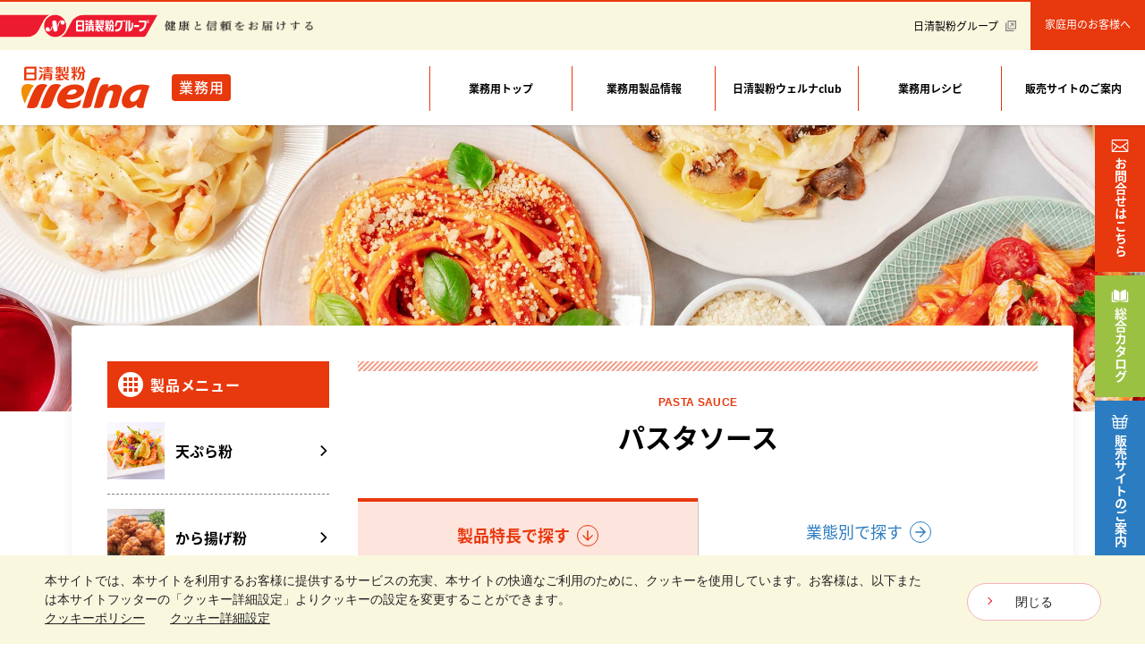

--- FILE ---
content_type: text/html; charset=utf-8
request_url: https://pro.nisshin-seifun-welna.com/b2b/products/pastasauce/easy/
body_size: 62488
content:
<!DOCTYPE html>


<!doctype html>
<html lang="ja">

<head>
  <meta charset="utf-8">
  <meta name="viewport" content="width=device-width, initial-scale=1.0">
  <meta http-equiv="x-ua-compatible" content="ie=edge">
  <meta name="author" content="株式会社日清製粉ウェルナ">
  <meta name="copyright" content="Copyright © Nisshin Seifun Welna Inc. All Rights Reserved.">

  

  <title>パスタソース｜製品情報｜日清製粉ウェルナ業務用</title>
  <meta name="description" content="日清製粉ウェルナは、業態の変化や多様化するニーズに応え、業務用のお客様の皆様の課題解決につながる製品群を「常温」「冷凍」の温度帯で幅広くご用意しています。">
  
  <meta property="og:site_name" content="株式会社日清製粉ウェルナ" />
  <meta property="og:type" content="article" />
  <meta property="og:image" content="https://www.nisshin-seifun-welna.com/index/common/images/ogp.png" />
  <meta property="og:title" content="プロのための業務用食品サイト｜日清製粉ウェルナ業務用" />
  <meta property="og:description" content="外食、中食惣菜、テイクアウト・デリバリー、介護施設・病院、給食、加工工場など、食品関連の業務用事業を運営/検討されているお客様に向けて、日清製粉ウェルナの業務用製品の特徴・お役立ち情報などをお届けするWebサイトです。" />
  

  <link rel="shortcut icon" href="/static/images/favicon.ae0970494b16.ico">





  <meta name="msapplication-TileColor" content="#E82817">
  <meta name="theme-color" content="#E82817">

  <!-- Google Tag Manager -->
  <script>(function(w,d,s,l,i){w[l]=w[l]||[];w[l].push({'gtm.start':
  new Date().getTime(),event:'gtm.js'});var f=d.getElementsByTagName(s)[0],
  j=d.createElement(s),dl=l!='dataLayer'?'&l='+l:'';j.async=true;j.src=
  'https://www.googletagmanager.com/gtm.js?id='+i+dl;f.parentNode.insertBefore(j,f);
  })(window,document,'script','dataLayer','GTM-TMNH6JM');</script>
  <script>(function(w,d,s,l,i){w[l]=w[l]||[];w[l].push({'gtm.start':
  new Date().getTime(),event:'gtm.js'});var f=d.getElementsByTagName(s)[0],
  j=d.createElement(s),dl=l!='dataLayer'?'&l='+l:'';j.async=true;j.src=
  'https://www.googletagmanager.com/gtm.js?id='+i+dl;f.parentNode.insertBefore(j,f);
  })(window,document,'script','dataLayer','GTM-P5VMTLTP');</script>
  <!-- End Google Tag Manager -->

  <script src="//script.secure-link.jp/swt/c29384328.js"></script>

  <script src="https://use.typekit.net/xcg4ytx.js"></script>
  <script>try {
    Typekit.load({async: true});
  } catch (e) {
  }</script>

  <script type="text/javascript" src="//nexus.ensighten.com/uw-nisshin/welna/Bootstrap.js"></script>

  <link rel="preconnect" href="https://fonts.gstatic.com/"/>
  <link rel="preconnect" href="https://fonts.gstatic.com/" crossorigin/>

  <link rel="stylesheet" href="/static/CACHE/css/output.56677884185b.css" type="text/css">

  
  
</head>

<body class="bg-white">
<!-- Google Tag Manager (noscript) -->
<noscript><iframe src="https://www.googletagmanager.com/ns.html?id=GTM-TMNH6JM" height="0" width="0" style="display:none;visibility:hidden"></iframe></noscript>
<noscript><iframe src="https://www.googletagmanager.com/ns.html?id=GTM-P5VMTLTP" height="0" width="0" style="display:none;visibility:hidden"></iframe></noscript>
<!-- End Google Tag Manager (noscript) -->

<div id="app" class="relative pt-[8.75rem]" data-imagepath="/static/images/">

  <nav id="nav" ref="mainnav" class="fixed left-0 top-0 z-60 w-full shadow">
    <div id="brand-nav" class="relative z-30 bg-yellow-50 h-14 flex justify-between items-center border-t-2 border-crimson">
      <a href="https://www.nisshin-seifun-welna.com/index/" target="_blank" class="flex items-center">
        <img src="/static/images/brand.5166fc382d71.svg" class="w-42 h-8" alt="日清製粉グループ">
        <img src="/static/images/text_copy.f73de23ccf70.png" alt="健康と信頼をお届けする" class="w-[10.4rem] h-auto ml-2">
      </a>
      <ul class="hidden md:flex items-center text-xs px-4 -mx-4">
        <li class="px-4">
          <a href="https://www.nisshin.com/?_ccdp.uid=9360be57-5036-4181-b20b-93900efa1ad5&_ccdp.sid=f66c4b08842f6cb667928e59087ad75f&_ccdp.uid=33737942-8732-4c33-b94b-f485c9b80fd5&_ccdp.sid=f66c4b08842f6cb667928e59087ad75f" target="_blank" class="flex items-center">
            <span>日清製粉グループ</span>
            <svg-vue icon="external" class="w-3 h-3 ml-2 text-gray-600"></svg-vue>
          </a>
        </li>
        <li class="h-14 px-4 bg-crimson flex justify-center items-center">
          <a href="https://www.nisshin-seifun-welna.com" target="_blank" class="inline-block mb-1 text-white hover:text-white leading-none">家庭用のお客様へ</a>
        </li>
      </ul>
    </div>

    <div id="prerender" ref="prerender" class="relative h-21 overflow-visible">
      <div id="site-nav" class="relative z-40 w-full bg-white flex justify-start items-center">
        
        <div class="relative z-10 w-auto h-21 px-4 md:px-6 flex items-center bg-white">
          <a href="/b2b/">
            <img src="/static/images/logo_welna.9daa10123130.svg" class="w-32 md:w-36 h-12" alt="日清製粉ウェルナ">
          </a>
        </div>
        
        <div class="bg-crimson pt-1.5 pb-2 px-2 rounded flex justify-center items-center">
          <span class="text-white leading-none tracking-wider font-medium">業務用</span>
        </div>
      </div>
      <div id="jsrender" ref="jsrender" class="absolute left-0 top-0 w-full hidden">
        <navigation>
          <div class="nav-link">
            <a href="/b2b/">
              <div><span>業務用トップ</span></div>
            </a>
          </div>
          <div class="nav-link">
            <a href="/b2b/products/">
              <div class="ml-[-1px]"><span class="text-base md:text-xs md:font-bold">業務用製品情報</span></div>
            </a>
          </div>
          <div class="nav-link">
            <a href="/b2b/nswc/">
              <div class="ml-[-1px]"><span class="text-base md:text-xs md:font-bold">日清製粉ウェルナclub</span></div>
            </a>
          </div>
          <div class="nav-link">
            <a href="/b2b/recipes/">
              <div class="ml-[-1px]"><span class="text-base md:text-xs md:font-bold">業務用レシピ</span></div>
            </a>
          </div>
          <div class="nav-link">
            <a href="/b2b/ec/">
              <div class="ml-[-1px]"><span class="text-base md:text-xs md:font-bold">販売サイトのご案内</span></div>
            </a>
          </div>
          <div class="md:hidden h-14 bg-white">
            <a href="/b2b/contact/" class="h-full pl-4 flex justify-start items-center border-t-[0.1rem] border-gray-200">
              <span class="text-sm text-black font-medium">お問い合わせ</span>
            </a>
          </div>
          <div class="md:hidden h-14 bg-white">
            <a href="https://www.nisshin.com/?_ccdp.uid=9360be57-5036-4181-b20b-93900efa1ad5&amp;_ccdp.sid=f66c4b08842f6cb667928e59087ad75f"
               target="_blank" class="h-full pl-4 flex justify-start items-center border-t-[0.1rem] border-gray-200">
              <span class="text-sm text-black font-medium">日清製粉グループ</span>
              <svg-vue icon="external" class="w-3 h-3 ml-2 text-gray-600"></svg-vue>
            </a>
          </div>
        </navigation>
      </div>
    </div>

  </nav>

  
  <div id="sidenav" class="relative z-50 md:w-full">
    <div class="nav fixed bottom-0 left-0 md:top-0 md:bottom-auto md:left-auto md:right-0 z-40 w-full md:w-14 md:h-screen flex md:flex-col justify-center items-center text-white pointer-events-none">
      <a href="/b2b/contact/" class="w-full py-3 md:py-4 md:px-3 md:my-0.5 bg-crimson hover:bg-crimson-400 hover:text-white flex md:flex-col justify-center items-center no-hover-svg pointer-events-auto">
        <svg-vue icon="mail" class="w-6 h-3.5 text-white"></svg-vue>
        <span class="md:[writing-mode:vertical-rl] mx-1 md:mx-0 md:mt-1.5 text-sm font-bold text-white text-center whitespace-nowrap">お問合せ<span class="hidden md:inline">はこちら</span></span>
      </a>
      <span class="w-full md:w-full py-3 md:py-4 md:px-3 md:my-0.5 bg-green-600 hover:bg-green-500 hover:text-white flex md:flex-col justify-center items-center no-hover-svg cursor-pointer pointer-events-auto" @click="scrollTo('#catalog', 0)">
        <svg-vue icon="book" class="w-6 h-3.5 text-white"></svg-vue>
        <span class="md:[writing-mode:vertical-rl] mx-1 md:mx-0 md:mt-1.5 text-sm font-bold text-white text-center whitespace-nowrap"><span class="hidden md:inline">総合</span>カタログ</span>
      </span>
      <a href="/b2b/ec/" class="w-full md:w-full py-3 md:py-4 md:px-3 md:my-0.5 bg-blue hover:bg-blue-400 hover:text-white flex md:flex-col justify-center items-center no-hover-svg pointer-events-auto">
        <svg-vue icon="basket" class="w-6 h-4 text-white"></svg-vue>
        <span class="md:[writing-mode:vertical-rl] mx-1 md:mx-0 md:mt-1.5 text-sm font-bold text-white text-center whitespace-nowrap">販売サイト<span class="hidden md:inline">のご案内</span></span>
      </a>
      
    </div>
  </div>
  

  

  <div id="main">
  
  
  <section class="">
    <div class="parallax-section">
      <div class="parallax-child-section">
        <section class="fw-main-row" id="frontlashID" style="background-image: url(https://static-pro-nisshin-seifun-welna.s3.amazonaws.com/media/photos/heros/pasta_sauce.jpg.2400x700_q85_crop.jpg);"></section>
      </div>
    </div>
  </section>

  <div class="container mx-auto">
    <div class="relative z-30 shadow-top bg-white pt-8 xl:p-10 xl:-mt-24 xl:-mx-10 rounded">
      <div class="md:flex md:flex-row-reverse md:-mx-4">
        <div class="flex-1 md:px-4">
        
  <h1 class="slashed w-full pt-10 flex justify-center items-center">
    <div class="text-center">
      <span class="block mb-3 text-crimson text-xs font-bold font-en uppercase tracking-wide leading-none">pasta sauce</span>
      <span class="block text-2xl md:text-3xl font-bold leading-snug">パスタソース</span>
      
    </div>
  </h1>

  

  

  

  

  


  


  
    
<tabbed-contents
  :tabs="2"
  :initial-tab="1"
  class="mt-8 md:mt-12"
>
  <template v-slot:tab-1>
    <div
      tabindex="100"
      data-active-class="w-full h-full bg-crimson-50 border-t-4 border-crimson border-solid font-bold cursor-normal transition-all"
      data-disable-class="w-full h-full bg-none font-normal hover:font-bold border-t-none border-r border-b border-gray-300 transition-all cursor-pointer [&>div>div]:-rotate-90 cursor-pointer group"
    >
      <div
        class="py-4 md:py-6 group-hover:md:pt-7 group-hover:pb-5 transition-all flex justify-center items-center"
      >
        <span
          class="text-base md:text-lg text-crimson tracking-tight md:tracking-normal"
          >製品特長で探す</span
        >
        <div
          class="flex justify-center items-center w-5 h-5 md:w-6 md:h-6 ml-1 md:ml-2 border border-crimson border-solid rounded-full transition-all group-hover:bg-crimson group-hover:rotate-90"
        >
          <svg-vue
            icon="arrow_down"
            class="flex-none w-2 h-2 md:w-3 md:h-3 text-crimson no-hover-svg hover-to-right transition-all group-hover:text-white"
          ></svg-vue>
        </div>
      </div>
    </div>
  </template>
  <template v-slot:tab-2>
    <div
      tabindex="101"
      data-active-class="w-full h-full bg-blue-50 border-t-4 border-blue border-solid font-bold cursor-normal transition-all cursor-pointer"
      data-disable-class="w-full h-full bg-none font-normal hover:font-bold border-t-none border-l border-b border-gray-300 transition-all [&>div>div]:-rotate-90 cursor-pointer group"
    >
      <div
        class="py-4 md:py-6 group-hover:md:pt-7 group-hover:pb-5 transition-all flex justify-center items-center"
      >
        <span class="text-base md:text-lg text-blue">業態別で探す</span>
        <div
          class="flex justify-center items-center w-5 h-5 md:w-6 md:h-6 ml-1 md:ml-2 border border-blue border-solid rounded-full transition-all group-hover:bg-blue group-hover:rotate-90"
        >
          <svg-vue
            icon="arrow_down"
            class="flex-none w-2 h-2 md:w-3 md:h-3 text-blue no-hover-svg hover-to-right transition-all group-hover:text-white"
          ></svg-vue>
        </div>
      </div>
    </div>
  </template>
  <template v-slot:content-1>
    <div class="bg-crimson-50 sm:flex justify-start">
      <ul
        class="flex-1 -mb-1 px-2 py-4 sm:p-6 flex flex-wrap justify-center sm:justify-start items-center -mx-1"
      >
        <li class="inline-block py-1 px-1">
          
          <a
            href="/b2b/products/pastasauce/"
            class="py-1 px-4 bg-crimson hover:bg-crimson-400 text-xs md:text-sm font-bold rounded-full flex items-center"
          >
            <span class="text-white">すべて</span>
            <div
              class="w-4 h-4 ml-1 -mr-1 text-2xs rounded-full bg-white text-crimson flex justify-center items-center leading-none tracking-[0]"
            >
              8
            </div>
          </a>
          
        </li>
        
        <li class="inline-block py-1 px-1">
          
          <a
            href="/b2b/products/pastasauce/dry/"
            class="py-1 px-4 bg-crimson hover:bg-crimson-400 text-xs md:text-sm font-bold rounded-full flex items-center"
          >
            <span class="text-white">常温</span>
            <div
              class="w-4 h-4 ml-1 -mr-1 text-2xs rounded-full bg-white text-crimson flex justify-center items-center leading-none tracking-[0]"
            >
              3
            </div>
          </a>
          
        </li>
        
        <li class="inline-block py-1 px-1">
          
          <a
            href="/b2b/products/pastasauce/frozen/"
            class="py-1 px-4 bg-crimson hover:bg-crimson-400 text-xs md:text-sm font-bold rounded-full flex items-center"
          >
            <span class="text-white">冷凍</span>
            <div
              class="w-4 h-4 ml-1 -mr-1 text-2xs rounded-full bg-white text-crimson flex justify-center items-center leading-none tracking-[0]"
            >
              5
            </div>
          </a>
          
        </li>
        
        <li class="inline-block py-1 px-1">
          
          <div
            class="py-1 px-4 bg-yellow text-xs md:text-sm font-bold rounded-full cursor-not-allowed flex items-center"
          >
            <h2 class="text-black">簡単調理</h2>
            <div
              class="w-4 h-4 ml-1 -mr-1 text-2xs rounded-full bg-gray-100 text-black flex justify-center items-center leading-none tracking-[0]"
            >
              6
            </div>
          </div>
          
        </li>
        
        <li class="inline-block py-1 px-1">
          
          <div
            class="py-1 px-4 bg-gray-200 text-xs md:text-sm font-bold rounded-full cursor-not-allowed flex items-center"
          >
            <span class="text-gray-400">おいしさ長持ち</span>
            <div
              class="w-4 h-4 ml-1 -mr-1 text-2xs rounded-full bg-gray-100 text-gray-300 flex justify-center items-center leading-none tracking-[0]"
            >
              0
            </div>
          </div>
          
        </li>
        
        <li class="inline-block py-1 px-1">
          
          <a
            href="/b2b/products/pastasauce/large/"
            class="py-1 px-4 bg-crimson hover:bg-crimson-400 text-xs md:text-sm font-bold rounded-full flex items-center"
          >
            <span class="text-white">大容量</span>
            <div
              class="w-4 h-4 ml-1 -mr-1 text-2xs rounded-full bg-white text-crimson flex justify-center items-center leading-none tracking-[0]"
            >
              2
            </div>
          </a>
          
        </li>
         
        <li class="inline-block py-1 px-1">
          
          <a
            href="/b2b/products/pastasauce/pouch/"
            class="py-1 px-4 bg-crimson hover:bg-crimson-400 text-xs md:text-sm font-bold rounded-full flex items-center"
          >
            <span class="text-white">パウチ</span>
            <div
              class="w-4 h-4 ml-1 -mr-1 text-2xs rounded-full bg-white text-crimson flex justify-center items-center leading-none tracking-[0]"
            >
              7
            </div>
          </a>
          
        </li>
        
        <li class="inline-block py-1 px-1">
          
          <a
            href="/b2b/products/pastasauce/tube/"
            class="py-1 px-4 bg-crimson hover:bg-crimson-400 text-xs md:text-sm font-bold rounded-full flex items-center"
          >
            <span class="text-white">チューブ</span>
            <div
              class="w-4 h-4 ml-1 -mr-1 text-2xs rounded-full bg-white text-crimson flex justify-center items-center leading-none tracking-[0]"
            >
              1
            </div>
          </a>
          
        </li>
        
      </ul>
    </div>
  </template>
  <template v-slot:content-2>
    <div class="bg-blue-50 sm:flex justify-start">
      <ul
        class="flex-1 -mb-1 px-2 py-4 sm:p-6 flex flex-wrap justify-center sm:justify-start items-center -mx-1"
      >
        <li class="inline-block py-1 px-1">
          
          <a
            href="/b2b/products/pastasauce/businesstype/"
            class="py-1 px-4 bg-blue hover:bg-blue-400 text-xs md:text-sm font-bold rounded-full flex items-center"
          >
            <span class="text-white">すべて</span>
            <div
              class="w-4 h-4 ml-1 -mr-1 text-2xs rounded-full bg-white text-blue flex justify-center items-center leading-none tracking-[0]"
            >
              8
            </div>
          </a>
          
        </li>
        
        <li class="inline-block py-1 px-1">
          
          <a
            href="/b2b/products/pastasauce/businesstype/japanese-pub/"
            class="py-1 px-4 bg-blue hover:bg-blue-400 text-xs md:text-sm font-bold rounded-full flex items-center"
          >
            <span class="text-white">居酒屋/ダイニングバー</span>
            <div
              class="w-4 h-4 ml-1 -mr-1 text-2xs rounded-full bg-white text-blue flex justify-center items-center leading-none tracking-[0]"
            >
              8
            </div>
          </a>
          
        </li>
        
        <li class="inline-block py-1 px-1">
          
          <div
            class="py-1 px-4 bg-gray-200 text-xs md:text-sm font-bold rounded-full cursor-not-allowed flex items-center"
          >
            <span class="text-gray-400">和食</span>
            <div
              class="w-4 h-4 ml-1 -mr-1 text-2xs rounded-full bg-gray-100 text-gray-300 flex justify-center items-center leading-none tracking-[0]"
            >
              0
            </div>
          </div>
          
        </li>
        
        <li class="inline-block py-1 px-1">
          
          <a
            href="/b2b/products/pastasauce/businesstype/yoshoku-italian/"
            class="py-1 px-4 bg-blue hover:bg-blue-400 text-xs md:text-sm font-bold rounded-full flex items-center"
          >
            <span class="text-white">洋食/イタリアン</span>
            <div
              class="w-4 h-4 ml-1 -mr-1 text-2xs rounded-full bg-white text-blue flex justify-center items-center leading-none tracking-[0]"
            >
              8
            </div>
          </a>
          
        </li>
        
        <li class="inline-block py-1 px-1">
          
          <a
            href="/b2b/products/pastasauce/businesstype/cafe-kissaten/"
            class="py-1 px-4 bg-blue hover:bg-blue-400 text-xs md:text-sm font-bold rounded-full flex items-center"
          >
            <span class="text-white">カフェ/喫茶店</span>
            <div
              class="w-4 h-4 ml-1 -mr-1 text-2xs rounded-full bg-white text-blue flex justify-center items-center leading-none tracking-[0]"
            >
              7
            </div>
          </a>
          
        </li>
        
        <li class="inline-block py-1 px-1">
          
          <a
            href="/b2b/products/pastasauce/businesstype/leisure-amusement/"
            class="py-1 px-4 bg-blue hover:bg-blue-400 text-xs md:text-sm font-bold rounded-full flex items-center"
          >
            <span class="text-white">レジャー施設/アミューズメント</span>
            <div
              class="w-4 h-4 ml-1 -mr-1 text-2xs rounded-full bg-white text-blue flex justify-center items-center leading-none tracking-[0]"
            >
              7
            </div>
          </a>
          
        </li>
        
        <li class="inline-block py-1 px-1">
          
          <a
            href="/b2b/products/pastasauce/businesstype/deli-foods/"
            class="py-1 px-4 bg-blue hover:bg-blue-400 text-xs md:text-sm font-bold rounded-full flex items-center"
          >
            <span class="text-white">中食惣菜</span>
            <div
              class="w-4 h-4 ml-1 -mr-1 text-2xs rounded-full bg-white text-blue flex justify-center items-center leading-none tracking-[0]"
            >
              8
            </div>
          </a>
          
        </li>
        
        <li class="inline-block py-1 px-1">
          
          <a
            href="/b2b/products/pastasauce/businesstype/takeout-delivery/"
            class="py-1 px-4 bg-blue hover:bg-blue-400 text-xs md:text-sm font-bold rounded-full flex items-center"
          >
            <span class="text-white">テイクアウト/デリバリー</span>
            <div
              class="w-4 h-4 ml-1 -mr-1 text-2xs rounded-full bg-white text-blue flex justify-center items-center leading-none tracking-[0]"
            >
              7
            </div>
          </a>
          
        </li>
        
        <li class="inline-block py-1 px-1">
          
          <a
            href="/b2b/products/pastasauce/businesstype/kitchen-car/"
            class="py-1 px-4 bg-blue hover:bg-blue-400 text-xs md:text-sm font-bold rounded-full flex items-center"
          >
            <span class="text-white">キッチンカー</span>
            <div
              class="w-4 h-4 ml-1 -mr-1 text-2xs rounded-full bg-white text-blue flex justify-center items-center leading-none tracking-[0]"
            >
              7
            </div>
          </a>
          
        </li>
        
        <li class="inline-block py-1 px-1">
          
          <a
            href="/b2b/products/pastasauce/businesstype/karaoke-netcafe/"
            class="py-1 px-4 bg-blue hover:bg-blue-400 text-xs md:text-sm font-bold rounded-full flex items-center"
          >
            <span class="text-white">カラオケ/ネットカフェ</span>
            <div
              class="w-4 h-4 ml-1 -mr-1 text-2xs rounded-full bg-white text-blue flex justify-center items-center leading-none tracking-[0]"
            >
              6
            </div>
          </a>
          
        </li>
        
        <li class="inline-block py-1 px-1">
          
          <a
            href="/b2b/products/pastasauce/businesstype/kyushoku/"
            class="py-1 px-4 bg-blue hover:bg-blue-400 text-xs md:text-sm font-bold rounded-full flex items-center"
          >
            <span class="text-white">給食</span>
            <div
              class="w-4 h-4 ml-1 -mr-1 text-2xs rounded-full bg-white text-blue flex justify-center items-center leading-none tracking-[0]"
            >
              3
            </div>
          </a>
          
        </li>
        
        <li class="inline-block py-1 px-1">
          
          <a
            href="/b2b/products/pastasauce/businesstype/medical-facility/"
            class="py-1 px-4 bg-blue hover:bg-blue-400 text-xs md:text-sm font-bold rounded-full flex items-center"
          >
            <span class="text-white">介護施設/病院</span>
            <div
              class="w-4 h-4 ml-1 -mr-1 text-2xs rounded-full bg-white text-blue flex justify-center items-center leading-none tracking-[0]"
            >
              8
            </div>
          </a>
          
        </li>
        
        <li class="inline-block py-1 px-1">
          
          <a
            href="/b2b/products/pastasauce/businesstype/accommodation/"
            class="py-1 px-4 bg-blue hover:bg-blue-400 text-xs md:text-sm font-bold rounded-full flex items-center"
          >
            <span class="text-white">ホテル/旅館/民宿</span>
            <div
              class="w-4 h-4 ml-1 -mr-1 text-2xs rounded-full bg-white text-blue flex justify-center items-center leading-none tracking-[0]"
            >
              8
            </div>
          </a>
          
        </li>
        
        <li class="inline-block py-1 px-1">
          
          <a
            href="/b2b/products/pastasauce/businesstype/processing-factory/"
            class="py-1 px-4 bg-blue hover:bg-blue-400 text-xs md:text-sm font-bold rounded-full flex items-center"
          >
            <span class="text-white">加工工場</span>
            <div
              class="w-4 h-4 ml-1 -mr-1 text-2xs rounded-full bg-white text-blue flex justify-center items-center leading-none tracking-[0]"
            >
              1
            </div>
          </a>
          
        </li>
        
      </ul>
    </div>
  </template>
</tabbed-contents>


  

  <div class="flex flex-wrap -mx-1 sm:-mx-2 mt-8 transform">

    
    <div class="w-full sm:w-1/3 md:w-4/12 px-1 sm:px-2 mb-2 sm:mb-4">
      <a href="/b2b/products/detail/331750/" class="wrap-image h-full flex flex-col justify-between border border-solid border-gray-300 bg-white">
        <div class="relative aspect-w-4 aspect-h-3 border-b border-dashed border-gray-300">

          
          <div class="py-3 overflow-hidden">
            <img src="https://static-pro-nisshin-seifun-welna.s3.amazonaws.com/media/photos/331750_01_eXFEd17.jpg.412x412_q85_crop.jpg" alt="マ・マー THE PRO TRADITIONAL ボロネーゼ" class="w-auto h-full mx-auto">
          </div>
          

          

          
          <div class="absolute left-auto right-0 top-auto bottom-0 w-13 h-13 p-2">
            
            <img src="/static/images/badge_dry_mini.01393d160d23.png" alt="常温" class="no-effect">
            
          </div>
          
        </div>
        <h3 class="flex-1 p-4 font-bold flex flex-col justify-start items-start">
          <span class="p-1 text-xs border border-crimson text-crimson leading-none">パスタソース</span>
          <span class="mt-2 text-sm md:text-base">マ・マー THE PRO TRADITIONAL ボロネーゼ</span>
        </h3>
        <dl class="py-2 px-2 flex flex-wrap items-center bg-gray-100 text-black">
          <dt class="w-6/12 md:w-6/12 py-1 pl-1 mb-1 text-2xs md:text-xs font-bold bg-white">
            <span class="block border-l-3 border-solid border-crimson pl-1 md:px-2 leading-snug">荷姿</span>
          </dt>
          <dd class="md:w-6/12 pl-2 md:pl-3 mb-1 text-xs">140g×12×４</dd>
          <dt class="w-6/12 py-1 pl-1 text-2xs md:text-xs font-bold bg-white">
            <span class="block border-l-3 border-solid border-crimson pl-1 md:px-2 leading-snug tracking-tighter">マークコード</span>
          </dt>
          <dd class="md:w-6/12 pl-2 md:pl-3 text-xs">331750</dd>
        </dl>
      </a>
    </div>
    
    <div class="w-full sm:w-1/3 md:w-4/12 px-1 sm:px-2 mb-2 sm:mb-4">
      <a href="/b2b/products/detail/386610/" class="wrap-image h-full flex flex-col justify-between border border-solid border-gray-300 bg-white">
        <div class="relative aspect-w-4 aspect-h-3 border-b border-dashed border-gray-300">

          
          <div class="py-3 overflow-hidden">
            <img src="https://static-pro-nisshin-seifun-welna.s3.amazonaws.com/media/photos/386610_01_appJ4ED.jpg.412x412_q85_crop.jpg" alt="マ・マー THE PRO MA・MA ボロネーゼ" class="w-auto h-full mx-auto">
          </div>
          

          

          
          <div class="absolute left-auto right-0 top-auto bottom-0 w-13 h-13 p-2">
            
            <img src="/static/images/badge_frozen_mini.bcf1adec5c37.png" alt="冷凍" class="no-effect">
            
          </div>
          
        </div>
        <h3 class="flex-1 p-4 font-bold flex flex-col justify-start items-start">
          <span class="p-1 text-xs border border-crimson text-crimson leading-none">パスタソース</span>
          <span class="mt-2 text-sm md:text-base">マ・マー THE PRO MA・MA ボロネーゼ</span>
        </h3>
        <dl class="py-2 px-2 flex flex-wrap items-center bg-gray-100 text-black">
          <dt class="w-6/12 md:w-6/12 py-1 pl-1 mb-1 text-2xs md:text-xs font-bold bg-white">
            <span class="block border-l-3 border-solid border-crimson pl-1 md:px-2 leading-snug">荷姿</span>
          </dt>
          <dd class="md:w-6/12 pl-2 md:pl-3 mb-1 text-xs">(140g×5)×4×2</dd>
          <dt class="w-6/12 py-1 pl-1 text-2xs md:text-xs font-bold bg-white">
            <span class="block border-l-3 border-solid border-crimson pl-1 md:px-2 leading-snug tracking-tighter">マークコード</span>
          </dt>
          <dd class="md:w-6/12 pl-2 md:pl-3 text-xs">386610</dd>
        </dl>
      </a>
    </div>
    
    <div class="w-full sm:w-1/3 md:w-4/12 px-1 sm:px-2 mb-2 sm:mb-4">
      <a href="/b2b/products/detail/386580/" class="wrap-image h-full flex flex-col justify-between border border-solid border-gray-300 bg-white">
        <div class="relative aspect-w-4 aspect-h-3 border-b border-dashed border-gray-300">

          
          <div class="py-3 overflow-hidden">
            <img src="https://static-pro-nisshin-seifun-welna.s3.amazonaws.com/media/photos/386580_01_MQbEh43.jpg.412x412_q85_crop.jpg" alt="マ・マー THE PRO ナポリタンソース" class="w-auto h-full mx-auto">
          </div>
          

          

          
          <div class="absolute left-auto right-0 top-auto bottom-0 w-13 h-13 p-2">
            
            <img src="/static/images/badge_frozen_mini.bcf1adec5c37.png" alt="冷凍" class="no-effect">
            
          </div>
          
        </div>
        <h3 class="flex-1 p-4 font-bold flex flex-col justify-start items-start">
          <span class="p-1 text-xs border border-crimson text-crimson leading-none">パスタソース</span>
          <span class="mt-2 text-sm md:text-base">マ・マー THE PRO ナポリタンソース</span>
        </h3>
        <dl class="py-2 px-2 flex flex-wrap items-center bg-gray-100 text-black">
          <dt class="w-6/12 md:w-6/12 py-1 pl-1 mb-1 text-2xs md:text-xs font-bold bg-white">
            <span class="block border-l-3 border-solid border-crimson pl-1 md:px-2 leading-snug">荷姿</span>
          </dt>
          <dd class="md:w-6/12 pl-2 md:pl-3 mb-1 text-xs">(120g×5)×4×2</dd>
          <dt class="w-6/12 py-1 pl-1 text-2xs md:text-xs font-bold bg-white">
            <span class="block border-l-3 border-solid border-crimson pl-1 md:px-2 leading-snug tracking-tighter">マークコード</span>
          </dt>
          <dd class="md:w-6/12 pl-2 md:pl-3 text-xs">386580</dd>
        </dl>
      </a>
    </div>
    
    <div class="w-full sm:w-1/3 md:w-4/12 px-1 sm:px-2 mb-2 sm:mb-4">
      <a href="/b2b/products/detail/386600/" class="wrap-image h-full flex flex-col justify-between border border-solid border-gray-300 bg-white">
        <div class="relative aspect-w-4 aspect-h-3 border-b border-dashed border-gray-300">

          
          <div class="py-3 overflow-hidden">
            <img src="https://static-pro-nisshin-seifun-welna.s3.amazonaws.com/media/photos/386600_01_D15Nd00.jpg.412x412_q85_crop.jpg" alt="マ・マー THE PRO 完熟トマトソース" class="w-auto h-full mx-auto">
          </div>
          

          

          
          <div class="absolute left-auto right-0 top-auto bottom-0 w-13 h-13 p-2">
            
            <img src="/static/images/badge_frozen_mini.bcf1adec5c37.png" alt="冷凍" class="no-effect">
            
          </div>
          
        </div>
        <h3 class="flex-1 p-4 font-bold flex flex-col justify-start items-start">
          <span class="p-1 text-xs border border-crimson text-crimson leading-none">パスタソース</span>
          <span class="mt-2 text-sm md:text-base">マ・マー THE PRO 完熟トマトソース</span>
        </h3>
        <dl class="py-2 px-2 flex flex-wrap items-center bg-gray-100 text-black">
          <dt class="w-6/12 md:w-6/12 py-1 pl-1 mb-1 text-2xs md:text-xs font-bold bg-white">
            <span class="block border-l-3 border-solid border-crimson pl-1 md:px-2 leading-snug">荷姿</span>
          </dt>
          <dd class="md:w-6/12 pl-2 md:pl-3 mb-1 text-xs">(150g×5)×4×2</dd>
          <dt class="w-6/12 py-1 pl-1 text-2xs md:text-xs font-bold bg-white">
            <span class="block border-l-3 border-solid border-crimson pl-1 md:px-2 leading-snug tracking-tighter">マークコード</span>
          </dt>
          <dd class="md:w-6/12 pl-2 md:pl-3 text-xs">386600</dd>
        </dl>
      </a>
    </div>
    
    <div class="w-full sm:w-1/3 md:w-4/12 px-1 sm:px-2 mb-2 sm:mb-4">
      <a href="/b2b/products/detail/327750/" class="wrap-image h-full flex flex-col justify-between border border-solid border-gray-300 bg-white">
        <div class="relative aspect-w-4 aspect-h-3 border-b border-dashed border-gray-300">

          
          <div class="py-3 overflow-hidden">
            <img src="https://static-pro-nisshin-seifun-welna.s3.amazonaws.com/media/photos/327750_01_zhmk7IY.jpg.412x412_q85_crop.jpg" alt="マ・マー THE PRO なめらかカルボナーラソース（個食用）" class="w-auto h-full mx-auto">
          </div>
          

          

          
          <div class="absolute left-auto right-0 top-auto bottom-0 w-13 h-13 p-2">
            
            <img src="/static/images/badge_frozen_mini.bcf1adec5c37.png" alt="冷凍" class="no-effect">
            
          </div>
          
        </div>
        <h3 class="flex-1 p-4 font-bold flex flex-col justify-start items-start">
          <span class="p-1 text-xs border border-crimson text-crimson leading-none">パスタソース</span>
          <span class="mt-2 text-sm md:text-base">マ・マー THE PRO なめらかカルボナーラソース（個食用）</span>
        </h3>
        <dl class="py-2 px-2 flex flex-wrap items-center bg-gray-100 text-black">
          <dt class="w-6/12 md:w-6/12 py-1 pl-1 mb-1 text-2xs md:text-xs font-bold bg-white">
            <span class="block border-l-3 border-solid border-crimson pl-1 md:px-2 leading-snug">荷姿</span>
          </dt>
          <dd class="md:w-6/12 pl-2 md:pl-3 mb-1 text-xs">(140g×5)×4×2</dd>
          <dt class="w-6/12 py-1 pl-1 text-2xs md:text-xs font-bold bg-white">
            <span class="block border-l-3 border-solid border-crimson pl-1 md:px-2 leading-snug tracking-tighter">マークコード</span>
          </dt>
          <dd class="md:w-6/12 pl-2 md:pl-3 text-xs">327750</dd>
        </dl>
      </a>
    </div>
    
    <div class="w-full sm:w-1/3 md:w-4/12 px-1 sm:px-2 mb-2 sm:mb-4">
      <a href="/b2b/products/detail/274320/" class="wrap-image h-full flex flex-col justify-between border border-solid border-gray-300 bg-white">
        <div class="relative aspect-w-4 aspect-h-3 border-b border-dashed border-gray-300">

          
          <div class="py-3 overflow-hidden">
            <img src="https://static-pro-nisshin-seifun-welna.s3.amazonaws.com/media/photos/274320_01.jpg.412x412_q85_crop.jpg" alt="マ・マー THE PRO 具入りケチャッピーナポリタン" class="w-auto h-full mx-auto">
          </div>
          

          

          
          <div class="absolute left-auto right-0 top-auto bottom-0 w-13 h-13 p-2">
            
            <img src="/static/images/badge_dry_mini.01393d160d23.png" alt="常温" class="no-effect">
            
          </div>
          
        </div>
        <h3 class="flex-1 p-4 font-bold flex flex-col justify-start items-start">
          <span class="p-1 text-xs border border-crimson text-crimson leading-none">パスタソース</span>
          <span class="mt-2 text-sm md:text-base">マ・マー THE PRO 具入りケチャッピーナポリタン</span>
        </h3>
        <dl class="py-2 px-2 flex flex-wrap items-center bg-gray-100 text-black">
          <dt class="w-6/12 md:w-6/12 py-1 pl-1 mb-1 text-2xs md:text-xs font-bold bg-white">
            <span class="block border-l-3 border-solid border-crimson pl-1 md:px-2 leading-snug">荷姿</span>
          </dt>
          <dd class="md:w-6/12 pl-2 md:pl-3 mb-1 text-xs">500g×20</dd>
          <dt class="w-6/12 py-1 pl-1 text-2xs md:text-xs font-bold bg-white">
            <span class="block border-l-3 border-solid border-crimson pl-1 md:px-2 leading-snug tracking-tighter">マークコード</span>
          </dt>
          <dd class="md:w-6/12 pl-2 md:pl-3 text-xs">274320</dd>
        </dl>
      </a>
    </div>
    

  </div>

        </div>
        <div class="flex-none md:w-[280px] md:px-4 mt-8 md:mt-0">
          
          <a href="/b2b/products/">
            <h2 class="flex items-center p-3 bg-crimson">
              <div class="w-7 h-7 flex justify-center items-center bg-white rounded-full">
                <svg-vue icon="grid" class="w-4 h-4 text-crimson"></svg-vue>
              </div>
              <span class="text-white ml-2 font-bold tracking-wider">製品メニュー</span>
            </h2>
          </a>
          <ul>
            
            <li>
              <a href="/b2b/products/tempurako/" class="w-full py-4 flex justify-between items-center border-b border-dashed border-gray-600">
                <div class="flex-none w-16 h-16">
                  <img src="https://static-pro-nisshin-seifun-welna.s3.amazonaws.com/media/photos/%E5%A4%A9%E3%81%B5%E3%82%89%E7%B2%89%E3%82%A2%E3%82%A4%E3%82%B3%E3%83%B3.jpg.128x128_q85_crop.jpg" alt="天ぷら粉">
                </div>
                <h3 class="flex-1 text-left">
                  <span class="block pl-3 font-bold">天ぷら粉</span>
                  
                </h3>
                <svg-vue icon="chevron_alt" class="flex-none w-3 h-3 rotate-90"></svg-vue>
              </a>
            </li>
            
            <li>
              <a href="/b2b/products/karaageko/" class="w-full py-4 flex justify-between items-center border-b border-dashed border-gray-600">
                <div class="flex-none w-16 h-16">
                  <img src="https://static-pro-nisshin-seifun-welna.s3.amazonaws.com/media/photos/%E3%81%8B%E3%82%89%E3%81%82%E3%81%91.jpg.128x128_q85_crop.jpg" alt="から揚げ粉">
                </div>
                <h3 class="flex-1 text-left">
                  <span class="block pl-3 font-bold">から揚げ粉</span>
                  
                </h3>
                <svg-vue icon="chevron_alt" class="flex-none w-3 h-3 rotate-90"></svg-vue>
              </a>
            </li>
            
            <li>
              <a href="/b2b/products/bb/" class="w-full py-4 flex justify-between items-center border-b border-dashed border-gray-600">
                <div class="flex-none w-16 h-16">
                  <img src="https://static-pro-nisshin-seifun-welna.s3.amazonaws.com/media/photos/AI_%E7%94%BB%E5%83%8F_qrRT6tk.jpg.128x128_q85_crop.jpg" alt="バッター・打ち粉・その他">
                </div>
                <h3 class="flex-1 text-left">
                  <span class="block pl-3 font-bold">バッター・打ち粉・その他</span>
                  
                </h3>
                <svg-vue icon="chevron_alt" class="flex-none w-3 h-3 rotate-90"></svg-vue>
              </a>
            </li>
            
            <li>
              <a href="/b2b/products/japanesemenu/" class="w-full py-4 flex justify-between items-center border-b border-dashed border-gray-600">
                <div class="flex-none w-16 h-16">
                  <img src="https://static-pro-nisshin-seifun-welna.s3.amazonaws.com/media/photos/912.jpg.128x128_q85_crop.jpg" alt="和風メニュー">
                </div>
                <h3 class="flex-1 text-left">
                  <span class="block pl-3 font-bold">和風メニュー</span>
                  
                  <span class="block pl-3 text-sm">(お好み焼・たこ焼他)</span>
                  
                </h3>
                <svg-vue icon="chevron_alt" class="flex-none w-3 h-3 rotate-90"></svg-vue>
              </a>
            </li>
            
            <li>
              <a href="/b2b/products/westernmenu/" class="w-full py-4 flex justify-between items-center border-b border-dashed border-gray-600">
                <div class="flex-none w-16 h-16">
                  <img src="https://static-pro-nisshin-seifun-welna.s3.amazonaws.com/media/photos/yofu_PiODWLH.jpg.128x128_q85_crop.jpg" alt="洋風メニュー">
                </div>
                <h3 class="flex-1 text-left">
                  <span class="block pl-3 font-bold">洋風メニュー</span>
                  
                  <span class="block pl-3 text-sm">(スイーツ他)</span>
                  
                </h3>
                <svg-vue icon="chevron_alt" class="flex-none w-3 h-3 rotate-90"></svg-vue>
              </a>
            </li>
            
            <li>
              <a href="/b2b/products/longpasta/" class="w-full py-4 flex justify-between items-center border-b border-dashed border-gray-600">
                <div class="flex-none w-16 h-16">
                  <img src="https://static-pro-nisshin-seifun-welna.s3.amazonaws.com/media/photos/AdobeStock_246860321.jpeg.128x128_q85_crop.jpg" alt="ロングパスタ">
                </div>
                <h3 class="flex-1 text-left">
                  <span class="block pl-3 font-bold">ロングパスタ</span>
                  
                </h3>
                <svg-vue icon="chevron_alt" class="flex-none w-3 h-3 rotate-90"></svg-vue>
              </a>
            </li>
            
            <li>
              <a href="/b2b/products/shortpasta/" class="w-full py-4 flex justify-between items-center border-b border-dashed border-gray-600">
                <div class="flex-none w-16 h-16">
                  <img src="https://static-pro-nisshin-seifun-welna.s3.amazonaws.com/media/photos/%E3%82%B7%E3%83%A7%E3%83%BC%E3%83%88%E3%83%8F%E3%82%B9%E3%82%BF.jpg.128x128_q85_crop.jpg" alt="ショートパスタ">
                </div>
                <h3 class="flex-1 text-left">
                  <span class="block pl-3 font-bold">ショートパスタ</span>
                  
                </h3>
                <svg-vue icon="chevron_alt" class="flex-none w-3 h-3 rotate-90"></svg-vue>
              </a>
            </li>
            
            <li>
              <a href="/b2b/products/cookedpasta/" class="w-full py-4 flex justify-between items-center border-b border-dashed border-gray-600">
                <div class="flex-none w-16 h-16">
                  <img src="https://static-pro-nisshin-seifun-welna.s3.amazonaws.com/media/photos/p2_2_30.jpg.128x128_q85_crop.jpg" alt="調理済みパスタ">
                </div>
                <h3 class="flex-1 text-left">
                  <span class="block pl-3 font-bold">調理済みパスタ</span>
                  
                </h3>
                <svg-vue icon="chevron_alt" class="flex-none w-3 h-3 rotate-90"></svg-vue>
              </a>
            </li>
            
            <li>
              <a href="/b2b/products/pastasauce/" class="w-full py-4 flex justify-between items-center border-b border-dashed border-gray-600">
                <div class="flex-none w-16 h-16">
                  <img src="https://static-pro-nisshin-seifun-welna.s3.amazonaws.com/media/photos/pasta_sauce.jpg.128x128_q85_crop.jpg" alt="パスタソース">
                </div>
                <h3 class="flex-1 text-left">
                  <span class="block pl-3 font-bold">パスタソース</span>
                  
                </h3>
                <svg-vue icon="chevron_alt" class="flex-none w-3 h-3 rotate-90"></svg-vue>
              </a>
            </li>
            
            <li>
              <a href="/b2b/products/others/" class="w-full py-4 flex justify-between items-center border-b border-dashed border-gray-600">
                <div class="flex-none w-16 h-16">
                  <img src="https://static-pro-nisshin-seifun-welna.s3.amazonaws.com/media/photos/others_IXNsCl8_KmDoQfp.jpg.128x128_q85_crop.jpg" alt="パスタスチーマー関連">
                </div>
                <h3 class="flex-1 text-left">
                  <span class="block pl-3 font-bold">パスタスチーマー関連</span>
                  
                </h3>
                <svg-vue icon="chevron_alt" class="flex-none w-3 h-3 rotate-90"></svg-vue>
              </a>
            </li>
            
          </ul>
          
        </div>
      </div>
      
    </div>
  </div>

  </div>

  
  <section id="catalog" class="relative z-[1] bg-white py-8 overflow-x-hidden">
    <div class="relative -mx-2 md:max-h-[30rem] md:overflow-hidden">
      <image-slider :images="[
        '/static/images/heros/image_food_01.af467f335723.jpg',
        '/static/images/heros/image_food_02.6b68028a236a.jpg',
        '/static/images/heros/image_food_03.b7dfb04b9b27.jpg',
        '/static/images/heros/image_food_04.21a7e44402fe.jpg',
        '/static/images/heros/image_food_05.00e6e68ee7fa.jpg',
      ]"
      ></image-slider>
      <div class="absolute inset-0 flex justify-center items-center">
        <div class="sm:container flex justify-center items-center">
          <div class="relative w-80 sm:w-full md:w-9/12 sm:max-w-2xl p-1 sm:p-10 sm:pl-14 sm:pt-10 bg-white shadow-lg rounded-md">
            <div class="sm:flex border border-crimson sm:border-none p-6 sm:p-0 rounded">
              <div class="flex-1">
                <div class="h-full sm:border-l border-solid border-crimson sm:px-8 flex flex-col justify-between">
                  <div class="sm:absolute sm:left-0 sm:top-0 sm:-rotate-90 sm:pl-4 sm:pt-4 sm:pb-1 text-xs font-bold text-crimson font-en text-center sm:text-left tracking-wide transform sm:translate-y-[3.6rem]">CATALOG</div>
                  <div class="">
                    <h2 class="mt-2 sm:mt-0 text-2xl font-bold text-center sm:text-left leading-none">
                      業務用総合カタログ
                    </h2>
                  </div>
                  <div class="sm:hidden w-6/12 mt-4 mx-auto">
                    <a href="https://cdn.pro.nisshin-seifun-welna.com/media/documents/pro-nisshin-seifun-welna_catalog2024.pdf" target="_blank" class="block shadow-md">
                      <img src="/static/images/image_catalog_2024.67584be0b7fb.jpg" alt="業務用総合カタログ">
                    </a>
                  </div>
                  <div class="mt-2">
                    <p class="text-sm md:text-base leading-normal sm:leading-snug">業務用の製品をまとめたデジタルカタログです。PDFのダウンロードやページの印刷なども可能です。</p>
                    <a href="https://cdn.pro.nisshin-seifun-welna.com/media/documents/pro-nisshin-seifun-welna_catalog2024.pdf" target="_blank" class="button crimson ghost mt-2.5 text-lg font-bold py-3.5">
                      <span class="flex justify-center items-center text-base leading-none">
                        総合カタログはこちらから<svg-vue icon="external" class="w-4 h-4 mt-0.5 ml-2 hover:text-white"></svg-vue>
                      </span>
                    </a>
                  </div>
                  <div class="mt-2">
                    <p class="text-sm md:text-base leading-normal sm:leading-snug">製品シリーズ毎のパンフレットは専用ページでご覧ください。</p>
                    <a href="/b2b/nswc/catalog-archives/" class="button crimson ghost mt-2.5 text-lg font-bold py-3.5">
                      <span class="flex justify-center items-center text-base leading-none">
                        パンフレットはこちらから<svg-vue icon="external" class="w-4 h-4 mt-0.5 ml-2 hover:text-white"></svg-vue>
                      </span>
                    </a>
                  </div>
                </div>
              </div>
              <div class="hidden sm:block w-52">
                <a href="https://cdn.pro.nisshin-seifun-welna.com/media/documents/pro-nisshin-seifun-welna_catalog2024.pdf" target="_blank" class="block shadow-md">
                  <img src="/static/images/image_catalog_2024.67584be0b7fb.jpg" alt="業務用総合カタログ">
                </a>
              </div>
            </div>
          </div>
        </div>
      </div>
    </div>
  </section>
  

  
  <section class="relative z-[1] bg-crimson py-8 md:py-16 px-6">
    <div class="container mx-auto px-0">
      <h2 class="flex justify-center items-center">
        <svg-vue icon="mail" class="w-8 h-6 text-white mr-3"></svg-vue>
        <span class="text-2xl text-white font-bold font-en uppercase tracking-wider pr-4">CONTACT US</span>
      </h2>
      <p class="pt-6 pb-8 md:py-12 sm:text-center text-white text-sm md:text-base">製品のご説明が必要でしたり、製品開発・企画等に関するご相談、お困りごとなどがございましたら、<br class="hidden sm:block">お気軽に窓口までお問い合わせください。専門スタッフが対応させていただきます。</p>
      <div class="lg:w-8/12 flex justify-center items-center -mx-2 md:-mx-4 lg:mx-auto">
        <div class="w-full sm:w-6/12 px-2 md:px-4">
          <a href="/b2b/contact/" class="button py-4 md:py-6 border border-white bg-white text-crimson font-bold">お問い合わせ</a>
        </div>
        <div class="hidden w-full md:w-6/12 px-2 md:px-4">
          <a href="#" class="button py-4 md:py-6 border border-white font-bold">よくあるご質問</a>
        </div>
      </div>
    </div>
  </section>
  

  
  <div id="pagetop" ref="pagetop" class="fixed z-40 right-0 bottom-0 mr-2 mb-14 md:mr-8 md:mb-[4.25rem] w-10 h-10 flex justify-center items-center bg-white border border-crimson transition-all cursor-pointer" @click="scrollTo('#app')">
    <svg-vue icon="chevron" class="w-3 h-3 mt-1 text-crimson -rotate-90"></svg-vue>
  </div>
  

  <footer id="footer" ref="footer" class="relative z-[1] overflow-x-hidden">
    <div class="bg-white sm:py-10">
      <div class="container mx-auto">
        <div class="sm:flex -mx-4 sm:mx-0">
          <div class="w-full">
            <div class="w-full sm:flex flex-wrap text-gray-800">
              <div class="w-full sm:w-4/12 flex flex-col justify-between items-start">
                <ul class="w-full text-xs">
                  <li class="pl-4 py-4 sm:py-1 sm:px-0 border-b border-gray-300 sm:border-none">
                    <a href="/b2b/products/">
                      <span class="text-base sm:text-sm font-bold">業務用製品情報</span>
                    </a>
                  </li>
                  <li class="py-3 pl-4 sm:py-1 sm:px-0 border-b border-dotted border-gray-300 sm:border-none bg-gray-50 sm:bg-transparent">
                    <a href="/b2b/products/tempurako/">天ぷら粉</a>
                  </li>
                  <li class="py-3 pl-4 sm:py-1 sm:px-0 border-b border-dotted border-gray-300 sm:border-none bg-gray-50 sm:bg-transparent">
                    <a href="/b2b/products/karaageko/">から揚げ粉</a>
                  </li>
                  <li class="py-3 pl-4 sm:py-1 sm:px-0 border-b border-dotted border-gray-300 sm:border-none bg-gray-50 sm:bg-transparent">
                    <a href="/b2b/products/bb/">バッター・打ち粉・その他</a>
                  </li>
                  <li class="py-3 pl-4 sm:py-1 sm:px-0 border-b border-dotted border-gray-300 sm:border-none bg-gray-50 sm:bg-transparent">
                    <a href="/b2b/products/japanesemenu/">和風メニュー(お好み焼・たこ焼他)</a>
                  </li>
                  <li class="py-3 pl-4 sm:py-1 sm:px-0 border-b border-dotted border-gray-300 sm:border-none bg-gray-50 sm:bg-transparent">
                    <a href="/b2b/products/westernmenu/">洋風メニュー(スイーツ他)</a>
                  </li>
                  <li class="py-3 pl-4 sm:py-1 sm:px-0 border-b border-dotted border-gray-300 sm:border-none bg-gray-50 sm:bg-transparent">
                    <a href="/b2b/products/longpasta/">ロングパスタ</a>
                  </li>
                  <li class="py-3 pl-4 sm:py-1 sm:px-0 border-b border-dotted border-gray-300 sm:border-none bg-gray-50 sm:bg-transparent">
                    <a href="/b2b/products/shortpasta/">ショートパスタ</a>
                  </li>
                  <li class="py-3 pl-4 sm:py-1 sm:px-0 border-b border-dotted border-gray-300 sm:border-none bg-gray-50 sm:bg-transparent">
                    <a href="/b2b/products/cookedpasta/">調理済みパスタ</a>
                  </li>
                  <li class="py-3 pl-4 sm:py-1 sm:px-0 border-b border-dotted border-gray-300 sm:border-none bg-gray-50 sm:bg-transparent">
                    <a href="/b2b/products/pastasauce/">パスタソース</a>
                  </li>
                  <li class="py-3 pl-4 sm:py-1 sm:px-0 border-b border-dotted border-gray-300 sm:border-none bg-gray-50 sm:bg-transparent">
                    <a href="/b2b/products/others/">パスタスチーマー関連</a>
                  </li>
                </ul>
              </div>
              <div class="w-full sm:w-4/12 flex flex-col justify-between items-start">
                <ul class="w-full text-xs">
                  <li class="pl-4 py-4 sm:py-1 sm:px-0 border-b border-gray-300 sm:border-none">
                    <span class="text-sm font-bold">ブランド</span>
                  </li>
                  <li class="py-3 pl-4 sm:py-1 sm:px-0 border-b border-dotted border-gray-300 sm:border-none bg-gray-50 sm:bg-transparent">
                    <a href="/b2b/brands/mama-the-pro/">マ・マー THE PRO</a>
                  </li>
                  <li class="py-3 pl-4 sm:py-1 sm:px-0 border-b border-dotted border-gray-300 sm:border-none bg-gray-50 sm:bg-transparent">
                    <a href="/b2b/brands/dececco/">ディ・チェコ</a>
                  </li>
                </ul>
                <ul class="w-full text-xs">
                  <li class="pl-4 py-4 sm:py-1 sm:px-0 border-b border-gray-300 sm:border-none">
                    <span class="text-sm font-bold">シリーズ</span>
                  </li>
                  <li class="py-3 pl-4 sm:py-1 sm:px-0 border-b border-dotted border-gray-300 sm:border-none bg-gray-50 sm:bg-transparent">
                    <a href="/b2b/campaign/pasta-polluce/">PASTA POLLUCE</a>
                  </li>
                  <li class="py-3 pl-4 sm:py-1 sm:px-0 border-b border-dotted border-gray-300 sm:border-none bg-gray-50 sm:bg-transparent">
                    <a href="/b2b/brands/mama-the-pro/pasta-stella/">PASTA STELLA</a>
                  </li>
                  <li class="py-3 pl-4 sm:py-1 sm:px-0 border-b border-dotted border-gray-300 sm:border-none bg-gray-50 sm:bg-transparent">
                    <a href="/b2b/brands/mochimochinamapasta/">マ・マー もちもち生パスタ</a>
                  </li>
                  <li class="py-3 pl-4 sm:py-1 sm:px-0 border-b border-dotted border-gray-300 sm:border-none bg-gray-50 sm:bg-transparent">
                    <a href="/b2b/brands/mama-the-pro/iqf/">IQFバラ凍結パスタ</a>
                  </li>
                  <li class="py-3 pl-4 sm:py-1 sm:px-0 border-b border-dotted border-gray-300 sm:border-none bg-gray-50 sm:bg-transparent">
                    <a href="/b2b/brands/the-karaage/">THE KARAAGE</a>
                  </li>
                  <li class="py-3 pl-4 sm:py-1 sm:px-0 border-b border-dotted border-gray-300 sm:border-none bg-gray-50 sm:bg-transparent">
                    <a href="/b2b/brands/churros/">チュロス</a>
                  </li>
                </ul>
              </div>
              <div class="w-full sm:w-4/12 flex flex-col justify-between items-start">
                <ul class="w-full text-xs">
                  <li class="pl-4 py-4 sm:py-1 sm:px-0 border-b border-gray-300 sm:border-none">
                    <a href="/b2b/recipes/">
                      <span class="text-sm font-bold">業務用レシピ</span>
                    </a>
                  </li>
                  <li class="py-3 pl-4 sm:py-1 sm:px-0 border-b border-dotted border-gray-300 sm:border-none bg-gray-50 sm:bg-transparent">
                    <a href="/b2b/recipes/dececco/">ディ・チェコ</a>
                  </li>
                  <li class="py-3 pl-4 sm:py-1 sm:px-0 border-b border-dotted border-gray-300 sm:border-none bg-gray-50 sm:bg-transparent">
                    <a href="/b2b/recipes/pasta_sauce/">パスタソース</a>
                  </li>
                  <li class="py-3 pl-4 sm:py-1 sm:px-0 border-b border-dotted border-gray-300 sm:border-none bg-gray-50 sm:bg-transparent">
                    <a href="/b2b/recipes/cooked_pasta/">調理済みパスタ</a>
                  </li>
                  <li class="py-3 pl-4 sm:py-1 sm:px-0 border-b border-dotted border-gray-300 sm:border-none bg-gray-50 sm:bg-transparent">
                    <a href="/b2b/recipes/short-pasta/">ショートパスタ</a>
                  </li>
                  <li class="py-3 pl-4 sm:py-1 sm:px-0 border-b border-dotted border-gray-300 sm:border-none bg-gray-50 sm:bg-transparent">
                    <a href="/b2b/recipes/tempurako/">天ぷら粉</a>
                  </li>
                </ul>
                <ul class="w-full text-xs">
                  <li class="pl-4 py-4 sm:py-1 sm:px-0 border-b border-gray-300 sm:border-none">
                    <a href="/b2b/nswc/">
                      <span class="text-sm font-bold">日清製粉ウェルナclub</span>
                    </a>
                  </li>
                </ul>
                <ul class="w-full text-xs">
                  <li class="pl-4 py-4 sm:py-1 sm:px-0 border-b border-gray-300 sm:border-none">
                    <a href="/b2b/ec/">
                      <span class="text-sm font-bold">販売サイトのご案内</span>
                    </a>
                  </li>
                </ul>
                <ul class="w-full text-xs">
                  <li class="pl-4 py-4 sm:py-1 sm:px-0 border-b border-gray-300 sm:border-none">
                    <a href="/b2b/contact/">
                      <span class="text-sm font-bold">お問い合わせ窓口</span>
                    </a>
                  </li>
                </ul>
              </div>
            </div>
          </div>
        </div>
      </div>
    </div>

    <div class="bg-gray-100 pt-5 pb-20 md:py-8 sm:flex flex-wrap justify-start overflow-x-hidden">
      <a href="https://nisshin.com/" target="_blank" class="flex-none">
        <img src="/static/images/brand.5166fc382d71.svg" class="w-42 h-8" alt="日清製粉グループ">
      </a>
      <ul class="flex-1 sm:pl-3 md:pl-6 text-xs sm:flex flex-wrap items-center mt-3 sm:mt-0">
        <li class="pl-4 md:px-3 my-2 sm:my-0">
          <a href="https://www.nisshin-seifun-welna.com/index/company/" target="_blank" class="flex items-center leading-none">
            <span>企業情報</span>
            <svg-vue icon="external" class="w-3 h-3 ml-2 text-gray-600"></svg-vue>
          </a>
        </li>
        <li class="pl-4 md:px-3 my-2 sm:my-0">
          <a href="https://www.nisshin.com/privacy/?_ccdp.uid=33737942-8732-4c33-b94b-f485c9b80fd5&_ccdp.sid=f66c4b08842f6cb667928e59087ad75f&_gl=1*1t9ez0r*_ga*NjM2NzU0NDkuMTY0NzIyNTU5NQ..*_ga_0XH4V1VWE6*MTY0Nzg0MjY5OS4xNy4xLjE2NDc4NDU3NzIuMA.." target="_blank" class="flex items-center leading-none">
            <span>プライバシーポリシー</span>
            <svg-vue icon="external" class="w-3 h-3 ml-2 text-gray-600"></svg-vue>
          </a>
        </li>
        <li class="pl-4 md:px-3 my-2">
          <a href="https://www.nisshin-seifun-welna.com/index/policy/" target="_blank" class="flex items-center leading-none">
            <span>ご利用規約</span>
            <svg-vue icon="external" class="w-3 h-3 ml-2 text-gray-600"></svg-vue>
          </a>
        </li>
        <li class="pl-4 md:px-3 my-2">
          <a href="https://www.nisshin-seifun-welna.com/index/cookie-policy/" target="_blank" class="flex items-center leading-none">
            <span>クッキーポリシー</span>
            <svg-vue icon="external" class="w-3 h-3 ml-2 text-gray-600"></svg-vue>
          </a>
        </li>
        <li class="pl-4 md:px-3 my-2">
          <a href="javascript:Bootstrapper.gateway.openModal();" class="leading-none">クッキー詳細設定</a>
        </li>
        <li class="pl-4 md:px-3 my-2">
          <a href="https://www.e-sousyoku.com/" target="_blank" class="flex items-center leading-none tracking-tight">
            <span>日清製粉業務用お役立ちサイト「創・食Club」</span>
            <svg-vue icon="external" class="w-3 h-3 text-gray-600"></svg-vue>
          </a>
        </li>
        <li class="flex-1 pl-4 md:px-3 mt-4 sm:my-2 md:text-right">
          <p class="text-xs md:text-right sm:px-6 text-gray-700 leading-none tracking-wider whitespace-nowrap">Copyright © Nisshin Seifun Welna Inc. All Rights Reserved.</p>
        </li>
      </ul>
    </div>
  </footer>

  <cool-light-box
    ref="lightbox"
    :items="media"
    :index="mediaIndex"
    :effect="'fade'"
    :use-zoom-bar="true"
    @close="mediaIndex = null"
  >
  </cool-light-box>

  



</div>


<script src="/static/CACHE/js/output.94d8f160950d.js" defer></script>


  <!-- place project specific Javascript in this file -->



  

</body>

</html>


--- FILE ---
content_type: text/css; charset="utf-8"
request_url: https://pro.nisshin-seifun-welna.com/static/CACHE/css/output.56677884185b.css
body_size: 283735
content:
@charset "UTF-8";[data-aos][data-aos][data-aos-duration="50"],body[data-aos-duration="50"] [data-aos]{transition-duration:50ms}[data-aos][data-aos][data-aos-delay="50"],body[data-aos-delay="50"] [data-aos]{transition-delay:0}[data-aos][data-aos][data-aos-delay="50"].aos-animate,body[data-aos-delay="50"] [data-aos].aos-animate{transition-delay:50ms}[data-aos][data-aos][data-aos-duration="100"],body[data-aos-duration="100"] [data-aos]{transition-duration:.1s}[data-aos][data-aos][data-aos-delay="100"],body[data-aos-delay="100"] [data-aos]{transition-delay:0}[data-aos][data-aos][data-aos-delay="100"].aos-animate,body[data-aos-delay="100"] [data-aos].aos-animate{transition-delay:.1s}[data-aos][data-aos][data-aos-duration="150"],body[data-aos-duration="150"] [data-aos]{transition-duration:.15s}[data-aos][data-aos][data-aos-delay="150"],body[data-aos-delay="150"] [data-aos]{transition-delay:0}[data-aos][data-aos][data-aos-delay="150"].aos-animate,body[data-aos-delay="150"] [data-aos].aos-animate{transition-delay:.15s}[data-aos][data-aos][data-aos-duration="200"],body[data-aos-duration="200"] [data-aos]{transition-duration:.2s}[data-aos][data-aos][data-aos-delay="200"],body[data-aos-delay="200"] [data-aos]{transition-delay:0}[data-aos][data-aos][data-aos-delay="200"].aos-animate,body[data-aos-delay="200"] [data-aos].aos-animate{transition-delay:.2s}[data-aos][data-aos][data-aos-duration="250"],body[data-aos-duration="250"] [data-aos]{transition-duration:.25s}[data-aos][data-aos][data-aos-delay="250"],body[data-aos-delay="250"] [data-aos]{transition-delay:0}[data-aos][data-aos][data-aos-delay="250"].aos-animate,body[data-aos-delay="250"] [data-aos].aos-animate{transition-delay:.25s}[data-aos][data-aos][data-aos-duration="300"],body[data-aos-duration="300"] [data-aos]{transition-duration:.3s}[data-aos][data-aos][data-aos-delay="300"],body[data-aos-delay="300"] [data-aos]{transition-delay:0}[data-aos][data-aos][data-aos-delay="300"].aos-animate,body[data-aos-delay="300"] [data-aos].aos-animate{transition-delay:.3s}[data-aos][data-aos][data-aos-duration="350"],body[data-aos-duration="350"] [data-aos]{transition-duration:.35s}[data-aos][data-aos][data-aos-delay="350"],body[data-aos-delay="350"] [data-aos]{transition-delay:0}[data-aos][data-aos][data-aos-delay="350"].aos-animate,body[data-aos-delay="350"] [data-aos].aos-animate{transition-delay:.35s}[data-aos][data-aos][data-aos-duration="400"],body[data-aos-duration="400"] [data-aos]{transition-duration:.4s}[data-aos][data-aos][data-aos-delay="400"],body[data-aos-delay="400"] [data-aos]{transition-delay:0}[data-aos][data-aos][data-aos-delay="400"].aos-animate,body[data-aos-delay="400"] [data-aos].aos-animate{transition-delay:.4s}[data-aos][data-aos][data-aos-duration="450"],body[data-aos-duration="450"] [data-aos]{transition-duration:.45s}[data-aos][data-aos][data-aos-delay="450"],body[data-aos-delay="450"] [data-aos]{transition-delay:0}[data-aos][data-aos][data-aos-delay="450"].aos-animate,body[data-aos-delay="450"] [data-aos].aos-animate{transition-delay:.45s}[data-aos][data-aos][data-aos-duration="500"],body[data-aos-duration="500"] [data-aos]{transition-duration:.5s}[data-aos][data-aos][data-aos-delay="500"],body[data-aos-delay="500"] [data-aos]{transition-delay:0}[data-aos][data-aos][data-aos-delay="500"].aos-animate,body[data-aos-delay="500"] [data-aos].aos-animate{transition-delay:.5s}[data-aos][data-aos][data-aos-duration="550"],body[data-aos-duration="550"] [data-aos]{transition-duration:.55s}[data-aos][data-aos][data-aos-delay="550"],body[data-aos-delay="550"] [data-aos]{transition-delay:0}[data-aos][data-aos][data-aos-delay="550"].aos-animate,body[data-aos-delay="550"] [data-aos].aos-animate{transition-delay:.55s}[data-aos][data-aos][data-aos-duration="600"],body[data-aos-duration="600"] [data-aos]{transition-duration:.6s}[data-aos][data-aos][data-aos-delay="600"],body[data-aos-delay="600"] [data-aos]{transition-delay:0}[data-aos][data-aos][data-aos-delay="600"].aos-animate,body[data-aos-delay="600"] [data-aos].aos-animate{transition-delay:.6s}[data-aos][data-aos][data-aos-duration="650"],body[data-aos-duration="650"] [data-aos]{transition-duration:.65s}[data-aos][data-aos][data-aos-delay="650"],body[data-aos-delay="650"] [data-aos]{transition-delay:0}[data-aos][data-aos][data-aos-delay="650"].aos-animate,body[data-aos-delay="650"] [data-aos].aos-animate{transition-delay:.65s}[data-aos][data-aos][data-aos-duration="700"],body[data-aos-duration="700"] [data-aos]{transition-duration:.7s}[data-aos][data-aos][data-aos-delay="700"],body[data-aos-delay="700"] [data-aos]{transition-delay:0}[data-aos][data-aos][data-aos-delay="700"].aos-animate,body[data-aos-delay="700"] [data-aos].aos-animate{transition-delay:.7s}[data-aos][data-aos][data-aos-duration="750"],body[data-aos-duration="750"] [data-aos]{transition-duration:.75s}[data-aos][data-aos][data-aos-delay="750"],body[data-aos-delay="750"] [data-aos]{transition-delay:0}[data-aos][data-aos][data-aos-delay="750"].aos-animate,body[data-aos-delay="750"] [data-aos].aos-animate{transition-delay:.75s}[data-aos][data-aos][data-aos-duration="800"],body[data-aos-duration="800"] [data-aos]{transition-duration:.8s}[data-aos][data-aos][data-aos-delay="800"],body[data-aos-delay="800"] [data-aos]{transition-delay:0}[data-aos][data-aos][data-aos-delay="800"].aos-animate,body[data-aos-delay="800"] [data-aos].aos-animate{transition-delay:.8s}[data-aos][data-aos][data-aos-duration="850"],body[data-aos-duration="850"] [data-aos]{transition-duration:.85s}[data-aos][data-aos][data-aos-delay="850"],body[data-aos-delay="850"] [data-aos]{transition-delay:0}[data-aos][data-aos][data-aos-delay="850"].aos-animate,body[data-aos-delay="850"] [data-aos].aos-animate{transition-delay:.85s}[data-aos][data-aos][data-aos-duration="900"],body[data-aos-duration="900"] [data-aos]{transition-duration:.9s}[data-aos][data-aos][data-aos-delay="900"],body[data-aos-delay="900"] [data-aos]{transition-delay:0}[data-aos][data-aos][data-aos-delay="900"].aos-animate,body[data-aos-delay="900"] [data-aos].aos-animate{transition-delay:.9s}[data-aos][data-aos][data-aos-duration="950"],body[data-aos-duration="950"] [data-aos]{transition-duration:.95s}[data-aos][data-aos][data-aos-delay="950"],body[data-aos-delay="950"] [data-aos]{transition-delay:0}[data-aos][data-aos][data-aos-delay="950"].aos-animate,body[data-aos-delay="950"] [data-aos].aos-animate{transition-delay:.95s}[data-aos][data-aos][data-aos-duration="1000"],body[data-aos-duration="1000"] [data-aos]{transition-duration:1s}[data-aos][data-aos][data-aos-delay="1000"],body[data-aos-delay="1000"] [data-aos]{transition-delay:0}[data-aos][data-aos][data-aos-delay="1000"].aos-animate,body[data-aos-delay="1000"] [data-aos].aos-animate{transition-delay:1s}[data-aos][data-aos][data-aos-duration="1050"],body[data-aos-duration="1050"] [data-aos]{transition-duration:1.05s}[data-aos][data-aos][data-aos-delay="1050"],body[data-aos-delay="1050"] [data-aos]{transition-delay:0}[data-aos][data-aos][data-aos-delay="1050"].aos-animate,body[data-aos-delay="1050"] [data-aos].aos-animate{transition-delay:1.05s}[data-aos][data-aos][data-aos-duration="1100"],body[data-aos-duration="1100"] [data-aos]{transition-duration:1.1s}[data-aos][data-aos][data-aos-delay="1100"],body[data-aos-delay="1100"] [data-aos]{transition-delay:0}[data-aos][data-aos][data-aos-delay="1100"].aos-animate,body[data-aos-delay="1100"] [data-aos].aos-animate{transition-delay:1.1s}[data-aos][data-aos][data-aos-duration="1150"],body[data-aos-duration="1150"] [data-aos]{transition-duration:1.15s}[data-aos][data-aos][data-aos-delay="1150"],body[data-aos-delay="1150"] [data-aos]{transition-delay:0}[data-aos][data-aos][data-aos-delay="1150"].aos-animate,body[data-aos-delay="1150"] [data-aos].aos-animate{transition-delay:1.15s}[data-aos][data-aos][data-aos-duration="1200"],body[data-aos-duration="1200"] [data-aos]{transition-duration:1.2s}[data-aos][data-aos][data-aos-delay="1200"],body[data-aos-delay="1200"] [data-aos]{transition-delay:0}[data-aos][data-aos][data-aos-delay="1200"].aos-animate,body[data-aos-delay="1200"] [data-aos].aos-animate{transition-delay:1.2s}[data-aos][data-aos][data-aos-duration="1250"],body[data-aos-duration="1250"] [data-aos]{transition-duration:1.25s}[data-aos][data-aos][data-aos-delay="1250"],body[data-aos-delay="1250"] [data-aos]{transition-delay:0}[data-aos][data-aos][data-aos-delay="1250"].aos-animate,body[data-aos-delay="1250"] [data-aos].aos-animate{transition-delay:1.25s}[data-aos][data-aos][data-aos-duration="1300"],body[data-aos-duration="1300"] [data-aos]{transition-duration:1.3s}[data-aos][data-aos][data-aos-delay="1300"],body[data-aos-delay="1300"] [data-aos]{transition-delay:0}[data-aos][data-aos][data-aos-delay="1300"].aos-animate,body[data-aos-delay="1300"] [data-aos].aos-animate{transition-delay:1.3s}[data-aos][data-aos][data-aos-duration="1350"],body[data-aos-duration="1350"] [data-aos]{transition-duration:1.35s}[data-aos][data-aos][data-aos-delay="1350"],body[data-aos-delay="1350"] [data-aos]{transition-delay:0}[data-aos][data-aos][data-aos-delay="1350"].aos-animate,body[data-aos-delay="1350"] [data-aos].aos-animate{transition-delay:1.35s}[data-aos][data-aos][data-aos-duration="1400"],body[data-aos-duration="1400"] [data-aos]{transition-duration:1.4s}[data-aos][data-aos][data-aos-delay="1400"],body[data-aos-delay="1400"] [data-aos]{transition-delay:0}[data-aos][data-aos][data-aos-delay="1400"].aos-animate,body[data-aos-delay="1400"] [data-aos].aos-animate{transition-delay:1.4s}[data-aos][data-aos][data-aos-duration="1450"],body[data-aos-duration="1450"] [data-aos]{transition-duration:1.45s}[data-aos][data-aos][data-aos-delay="1450"],body[data-aos-delay="1450"] [data-aos]{transition-delay:0}[data-aos][data-aos][data-aos-delay="1450"].aos-animate,body[data-aos-delay="1450"] [data-aos].aos-animate{transition-delay:1.45s}[data-aos][data-aos][data-aos-duration="1500"],body[data-aos-duration="1500"] [data-aos]{transition-duration:1.5s}[data-aos][data-aos][data-aos-delay="1500"],body[data-aos-delay="1500"] [data-aos]{transition-delay:0}[data-aos][data-aos][data-aos-delay="1500"].aos-animate,body[data-aos-delay="1500"] [data-aos].aos-animate{transition-delay:1.5s}[data-aos][data-aos][data-aos-duration="1550"],body[data-aos-duration="1550"] [data-aos]{transition-duration:1.55s}[data-aos][data-aos][data-aos-delay="1550"],body[data-aos-delay="1550"] [data-aos]{transition-delay:0}[data-aos][data-aos][data-aos-delay="1550"].aos-animate,body[data-aos-delay="1550"] [data-aos].aos-animate{transition-delay:1.55s}[data-aos][data-aos][data-aos-duration="1600"],body[data-aos-duration="1600"] [data-aos]{transition-duration:1.6s}[data-aos][data-aos][data-aos-delay="1600"],body[data-aos-delay="1600"] [data-aos]{transition-delay:0}[data-aos][data-aos][data-aos-delay="1600"].aos-animate,body[data-aos-delay="1600"] [data-aos].aos-animate{transition-delay:1.6s}[data-aos][data-aos][data-aos-duration="1650"],body[data-aos-duration="1650"] [data-aos]{transition-duration:1.65s}[data-aos][data-aos][data-aos-delay="1650"],body[data-aos-delay="1650"] [data-aos]{transition-delay:0}[data-aos][data-aos][data-aos-delay="1650"].aos-animate,body[data-aos-delay="1650"] [data-aos].aos-animate{transition-delay:1.65s}[data-aos][data-aos][data-aos-duration="1700"],body[data-aos-duration="1700"] [data-aos]{transition-duration:1.7s}[data-aos][data-aos][data-aos-delay="1700"],body[data-aos-delay="1700"] [data-aos]{transition-delay:0}[data-aos][data-aos][data-aos-delay="1700"].aos-animate,body[data-aos-delay="1700"] [data-aos].aos-animate{transition-delay:1.7s}[data-aos][data-aos][data-aos-duration="1750"],body[data-aos-duration="1750"] [data-aos]{transition-duration:1.75s}[data-aos][data-aos][data-aos-delay="1750"],body[data-aos-delay="1750"] [data-aos]{transition-delay:0}[data-aos][data-aos][data-aos-delay="1750"].aos-animate,body[data-aos-delay="1750"] [data-aos].aos-animate{transition-delay:1.75s}[data-aos][data-aos][data-aos-duration="1800"],body[data-aos-duration="1800"] [data-aos]{transition-duration:1.8s}[data-aos][data-aos][data-aos-delay="1800"],body[data-aos-delay="1800"] [data-aos]{transition-delay:0}[data-aos][data-aos][data-aos-delay="1800"].aos-animate,body[data-aos-delay="1800"] [data-aos].aos-animate{transition-delay:1.8s}[data-aos][data-aos][data-aos-duration="1850"],body[data-aos-duration="1850"] [data-aos]{transition-duration:1.85s}[data-aos][data-aos][data-aos-delay="1850"],body[data-aos-delay="1850"] [data-aos]{transition-delay:0}[data-aos][data-aos][data-aos-delay="1850"].aos-animate,body[data-aos-delay="1850"] [data-aos].aos-animate{transition-delay:1.85s}[data-aos][data-aos][data-aos-duration="1900"],body[data-aos-duration="1900"] [data-aos]{transition-duration:1.9s}[data-aos][data-aos][data-aos-delay="1900"],body[data-aos-delay="1900"] [data-aos]{transition-delay:0}[data-aos][data-aos][data-aos-delay="1900"].aos-animate,body[data-aos-delay="1900"] [data-aos].aos-animate{transition-delay:1.9s}[data-aos][data-aos][data-aos-duration="1950"],body[data-aos-duration="1950"] [data-aos]{transition-duration:1.95s}[data-aos][data-aos][data-aos-delay="1950"],body[data-aos-delay="1950"] [data-aos]{transition-delay:0}[data-aos][data-aos][data-aos-delay="1950"].aos-animate,body[data-aos-delay="1950"] [data-aos].aos-animate{transition-delay:1.95s}[data-aos][data-aos][data-aos-duration="2000"],body[data-aos-duration="2000"] [data-aos]{transition-duration:2s}[data-aos][data-aos][data-aos-delay="2000"],body[data-aos-delay="2000"] [data-aos]{transition-delay:0}[data-aos][data-aos][data-aos-delay="2000"].aos-animate,body[data-aos-delay="2000"] [data-aos].aos-animate{transition-delay:2s}[data-aos][data-aos][data-aos-duration="2050"],body[data-aos-duration="2050"] [data-aos]{transition-duration:2.05s}[data-aos][data-aos][data-aos-delay="2050"],body[data-aos-delay="2050"] [data-aos]{transition-delay:0}[data-aos][data-aos][data-aos-delay="2050"].aos-animate,body[data-aos-delay="2050"] [data-aos].aos-animate{transition-delay:2.05s}[data-aos][data-aos][data-aos-duration="2100"],body[data-aos-duration="2100"] [data-aos]{transition-duration:2.1s}[data-aos][data-aos][data-aos-delay="2100"],body[data-aos-delay="2100"] [data-aos]{transition-delay:0}[data-aos][data-aos][data-aos-delay="2100"].aos-animate,body[data-aos-delay="2100"] [data-aos].aos-animate{transition-delay:2.1s}[data-aos][data-aos][data-aos-duration="2150"],body[data-aos-duration="2150"] [data-aos]{transition-duration:2.15s}[data-aos][data-aos][data-aos-delay="2150"],body[data-aos-delay="2150"] [data-aos]{transition-delay:0}[data-aos][data-aos][data-aos-delay="2150"].aos-animate,body[data-aos-delay="2150"] [data-aos].aos-animate{transition-delay:2.15s}[data-aos][data-aos][data-aos-duration="2200"],body[data-aos-duration="2200"] [data-aos]{transition-duration:2.2s}[data-aos][data-aos][data-aos-delay="2200"],body[data-aos-delay="2200"] [data-aos]{transition-delay:0}[data-aos][data-aos][data-aos-delay="2200"].aos-animate,body[data-aos-delay="2200"] [data-aos].aos-animate{transition-delay:2.2s}[data-aos][data-aos][data-aos-duration="2250"],body[data-aos-duration="2250"] [data-aos]{transition-duration:2.25s}[data-aos][data-aos][data-aos-delay="2250"],body[data-aos-delay="2250"] [data-aos]{transition-delay:0}[data-aos][data-aos][data-aos-delay="2250"].aos-animate,body[data-aos-delay="2250"] [data-aos].aos-animate{transition-delay:2.25s}[data-aos][data-aos][data-aos-duration="2300"],body[data-aos-duration="2300"] [data-aos]{transition-duration:2.3s}[data-aos][data-aos][data-aos-delay="2300"],body[data-aos-delay="2300"] [data-aos]{transition-delay:0}[data-aos][data-aos][data-aos-delay="2300"].aos-animate,body[data-aos-delay="2300"] [data-aos].aos-animate{transition-delay:2.3s}[data-aos][data-aos][data-aos-duration="2350"],body[data-aos-duration="2350"] [data-aos]{transition-duration:2.35s}[data-aos][data-aos][data-aos-delay="2350"],body[data-aos-delay="2350"] [data-aos]{transition-delay:0}[data-aos][data-aos][data-aos-delay="2350"].aos-animate,body[data-aos-delay="2350"] [data-aos].aos-animate{transition-delay:2.35s}[data-aos][data-aos][data-aos-duration="2400"],body[data-aos-duration="2400"] [data-aos]{transition-duration:2.4s}[data-aos][data-aos][data-aos-delay="2400"],body[data-aos-delay="2400"] [data-aos]{transition-delay:0}[data-aos][data-aos][data-aos-delay="2400"].aos-animate,body[data-aos-delay="2400"] [data-aos].aos-animate{transition-delay:2.4s}[data-aos][data-aos][data-aos-duration="2450"],body[data-aos-duration="2450"] [data-aos]{transition-duration:2.45s}[data-aos][data-aos][data-aos-delay="2450"],body[data-aos-delay="2450"] [data-aos]{transition-delay:0}[data-aos][data-aos][data-aos-delay="2450"].aos-animate,body[data-aos-delay="2450"] [data-aos].aos-animate{transition-delay:2.45s}[data-aos][data-aos][data-aos-duration="2500"],body[data-aos-duration="2500"] [data-aos]{transition-duration:2.5s}[data-aos][data-aos][data-aos-delay="2500"],body[data-aos-delay="2500"] [data-aos]{transition-delay:0}[data-aos][data-aos][data-aos-delay="2500"].aos-animate,body[data-aos-delay="2500"] [data-aos].aos-animate{transition-delay:2.5s}[data-aos][data-aos][data-aos-duration="2550"],body[data-aos-duration="2550"] [data-aos]{transition-duration:2.55s}[data-aos][data-aos][data-aos-delay="2550"],body[data-aos-delay="2550"] [data-aos]{transition-delay:0}[data-aos][data-aos][data-aos-delay="2550"].aos-animate,body[data-aos-delay="2550"] [data-aos].aos-animate{transition-delay:2.55s}[data-aos][data-aos][data-aos-duration="2600"],body[data-aos-duration="2600"] [data-aos]{transition-duration:2.6s}[data-aos][data-aos][data-aos-delay="2600"],body[data-aos-delay="2600"] [data-aos]{transition-delay:0}[data-aos][data-aos][data-aos-delay="2600"].aos-animate,body[data-aos-delay="2600"] [data-aos].aos-animate{transition-delay:2.6s}[data-aos][data-aos][data-aos-duration="2650"],body[data-aos-duration="2650"] [data-aos]{transition-duration:2.65s}[data-aos][data-aos][data-aos-delay="2650"],body[data-aos-delay="2650"] [data-aos]{transition-delay:0}[data-aos][data-aos][data-aos-delay="2650"].aos-animate,body[data-aos-delay="2650"] [data-aos].aos-animate{transition-delay:2.65s}[data-aos][data-aos][data-aos-duration="2700"],body[data-aos-duration="2700"] [data-aos]{transition-duration:2.7s}[data-aos][data-aos][data-aos-delay="2700"],body[data-aos-delay="2700"] [data-aos]{transition-delay:0}[data-aos][data-aos][data-aos-delay="2700"].aos-animate,body[data-aos-delay="2700"] [data-aos].aos-animate{transition-delay:2.7s}[data-aos][data-aos][data-aos-duration="2750"],body[data-aos-duration="2750"] [data-aos]{transition-duration:2.75s}[data-aos][data-aos][data-aos-delay="2750"],body[data-aos-delay="2750"] [data-aos]{transition-delay:0}[data-aos][data-aos][data-aos-delay="2750"].aos-animate,body[data-aos-delay="2750"] [data-aos].aos-animate{transition-delay:2.75s}[data-aos][data-aos][data-aos-duration="2800"],body[data-aos-duration="2800"] [data-aos]{transition-duration:2.8s}[data-aos][data-aos][data-aos-delay="2800"],body[data-aos-delay="2800"] [data-aos]{transition-delay:0}[data-aos][data-aos][data-aos-delay="2800"].aos-animate,body[data-aos-delay="2800"] [data-aos].aos-animate{transition-delay:2.8s}[data-aos][data-aos][data-aos-duration="2850"],body[data-aos-duration="2850"] [data-aos]{transition-duration:2.85s}[data-aos][data-aos][data-aos-delay="2850"],body[data-aos-delay="2850"] [data-aos]{transition-delay:0}[data-aos][data-aos][data-aos-delay="2850"].aos-animate,body[data-aos-delay="2850"] [data-aos].aos-animate{transition-delay:2.85s}[data-aos][data-aos][data-aos-duration="2900"],body[data-aos-duration="2900"] [data-aos]{transition-duration:2.9s}[data-aos][data-aos][data-aos-delay="2900"],body[data-aos-delay="2900"] [data-aos]{transition-delay:0}[data-aos][data-aos][data-aos-delay="2900"].aos-animate,body[data-aos-delay="2900"] [data-aos].aos-animate{transition-delay:2.9s}[data-aos][data-aos][data-aos-duration="2950"],body[data-aos-duration="2950"] [data-aos]{transition-duration:2.95s}[data-aos][data-aos][data-aos-delay="2950"],body[data-aos-delay="2950"] [data-aos]{transition-delay:0}[data-aos][data-aos][data-aos-delay="2950"].aos-animate,body[data-aos-delay="2950"] [data-aos].aos-animate{transition-delay:2.95s}[data-aos][data-aos][data-aos-duration="3000"],body[data-aos-duration="3000"] [data-aos]{transition-duration:3s}[data-aos][data-aos][data-aos-delay="3000"],body[data-aos-delay="3000"] [data-aos]{transition-delay:0}[data-aos][data-aos][data-aos-delay="3000"].aos-animate,body[data-aos-delay="3000"] [data-aos].aos-animate{transition-delay:3s}[data-aos][data-aos][data-aos-easing=linear],body[data-aos-easing=linear] [data-aos]{transition-timing-function:cubic-bezier(.25,.25,.75,.75)}[data-aos][data-aos][data-aos-easing=ease],body[data-aos-easing=ease] [data-aos]{transition-timing-function:ease}[data-aos][data-aos][data-aos-easing=ease-in],body[data-aos-easing=ease-in] [data-aos]{transition-timing-function:ease-in}[data-aos][data-aos][data-aos-easing=ease-out],body[data-aos-easing=ease-out] [data-aos]{transition-timing-function:ease-out}[data-aos][data-aos][data-aos-easing=ease-in-out],body[data-aos-easing=ease-in-out] [data-aos]{transition-timing-function:ease-in-out}[data-aos][data-aos][data-aos-easing=ease-in-back],body[data-aos-easing=ease-in-back] [data-aos]{transition-timing-function:cubic-bezier(.6,-.28,.735,.045)}[data-aos][data-aos][data-aos-easing=ease-out-back],body[data-aos-easing=ease-out-back] [data-aos]{transition-timing-function:cubic-bezier(.175,.885,.32,1.275)}[data-aos][data-aos][data-aos-easing=ease-in-out-back],body[data-aos-easing=ease-in-out-back] [data-aos]{transition-timing-function:cubic-bezier(.68,-.55,.265,1.55)}[data-aos][data-aos][data-aos-easing=ease-in-sine],body[data-aos-easing=ease-in-sine] [data-aos]{transition-timing-function:cubic-bezier(.47,0,.745,.715)}[data-aos][data-aos][data-aos-easing=ease-out-sine],body[data-aos-easing=ease-out-sine] [data-aos]{transition-timing-function:cubic-bezier(.39,.575,.565,1)}[data-aos][data-aos][data-aos-easing=ease-in-out-sine],body[data-aos-easing=ease-in-out-sine] [data-aos]{transition-timing-function:cubic-bezier(.445,.05,.55,.95)}[data-aos][data-aos][data-aos-easing=ease-in-quad],body[data-aos-easing=ease-in-quad] [data-aos]{transition-timing-function:cubic-bezier(.55,.085,.68,.53)}[data-aos][data-aos][data-aos-easing=ease-out-quad],body[data-aos-easing=ease-out-quad] [data-aos]{transition-timing-function:cubic-bezier(.25,.46,.45,.94)}[data-aos][data-aos][data-aos-easing=ease-in-out-quad],body[data-aos-easing=ease-in-out-quad] [data-aos]{transition-timing-function:cubic-bezier(.455,.03,.515,.955)}[data-aos][data-aos][data-aos-easing=ease-in-cubic],body[data-aos-easing=ease-in-cubic] [data-aos]{transition-timing-function:cubic-bezier(.55,.085,.68,.53)}[data-aos][data-aos][data-aos-easing=ease-out-cubic],body[data-aos-easing=ease-out-cubic] [data-aos]{transition-timing-function:cubic-bezier(.25,.46,.45,.94)}[data-aos][data-aos][data-aos-easing=ease-in-out-cubic],body[data-aos-easing=ease-in-out-cubic] [data-aos]{transition-timing-function:cubic-bezier(.455,.03,.515,.955)}[data-aos][data-aos][data-aos-easing=ease-in-quart],body[data-aos-easing=ease-in-quart] [data-aos]{transition-timing-function:cubic-bezier(.55,.085,.68,.53)}[data-aos][data-aos][data-aos-easing=ease-out-quart],body[data-aos-easing=ease-out-quart] [data-aos]{transition-timing-function:cubic-bezier(.25,.46,.45,.94)}[data-aos][data-aos][data-aos-easing=ease-in-out-quart],body[data-aos-easing=ease-in-out-quart] [data-aos]{transition-timing-function:cubic-bezier(.455,.03,.515,.955)}[data-aos^=fade][data-aos^=fade]{opacity:0;transition-property:opacity,transform}[data-aos^=fade][data-aos^=fade].aos-animate{opacity:1;transform:translateZ(0)}[data-aos=fade-up]{transform:translate3d(0,100px,0)}[data-aos=fade-down]{transform:translate3d(0,-100px,0)}[data-aos=fade-right]{transform:translate3d(-100px,0,0)}[data-aos=fade-left]{transform:translate3d(100px,0,0)}[data-aos=fade-up-right]{transform:translate3d(-100px,100px,0)}[data-aos=fade-up-left]{transform:translate3d(100px,100px,0)}[data-aos=fade-down-right]{transform:translate3d(-100px,-100px,0)}[data-aos=fade-down-left]{transform:translate3d(100px,-100px,0)}[data-aos^=zoom][data-aos^=zoom]{opacity:0;transition-property:opacity,transform}[data-aos^=zoom][data-aos^=zoom].aos-animate{opacity:1;transform:translateZ(0) scale(1)}[data-aos=zoom-in]{transform:scale(.6)}[data-aos=zoom-in-up]{transform:translate3d(0,100px,0) scale(.6)}[data-aos=zoom-in-down]{transform:translate3d(0,-100px,0) scale(.6)}[data-aos=zoom-in-right]{transform:translate3d(-100px,0,0) scale(.6)}[data-aos=zoom-in-left]{transform:translate3d(100px,0,0) scale(.6)}[data-aos=zoom-out]{transform:scale(1.2)}[data-aos=zoom-out-up]{transform:translate3d(0,100px,0) scale(1.2)}[data-aos=zoom-out-down]{transform:translate3d(0,-100px,0) scale(1.2)}[data-aos=zoom-out-right]{transform:translate3d(-100px,0,0) scale(1.2)}[data-aos=zoom-out-left]{transform:translate3d(100px,0,0) scale(1.2)}[data-aos^=slide][data-aos^=slide]{transition-property:transform}[data-aos^=slide][data-aos^=slide].aos-animate{transform:translateZ(0)}[data-aos=slide-up]{transform:translate3d(0,100%,0)}[data-aos=slide-down]{transform:translate3d(0,-100%,0)}[data-aos=slide-right]{transform:translate3d(-100%,0,0)}[data-aos=slide-left]{transform:translate3d(100%,0,0)}[data-aos^=flip][data-aos^=flip]{-webkit-backface-visibility:hidden;backface-visibility:hidden;transition-property:transform}[data-aos=flip-left]{transform:perspective(2500px) rotateY(-100deg)}[data-aos=flip-left].aos-animate{transform:perspective(2500px) rotateY(0)}[data-aos=flip-right]{transform:perspective(2500px) rotateY(100deg)}[data-aos=flip-right].aos-animate{transform:perspective(2500px) rotateY(0)}[data-aos=flip-up]{transform:perspective(2500px) rotateX(-100deg)}[data-aos=flip-up].aos-animate{transform:perspective(2500px) rotateX(0)}[data-aos=flip-down]{transform:perspective(2500px) rotateX(100deg)}[data-aos=flip-down].aos-animate{transform:perspective(2500px) rotateX(0)}.cool-lightbox{-webkit-box-pack:center;-ms-flex-pack:center;bottom:0;justify-content:center;left:0;position:fixed;right:0;top:0;-webkit-transition:all .3s ease;transition:all .3s ease}.cool-lightbox,.cool-lightbox .cool-lightbox-zoom{-webkit-box-align:center;-ms-flex-align:center;align-items:center;display:-webkit-box;display:-ms-flexbox;display:flex}.cool-lightbox .cool-lightbox-zoom{background-color:hsla(0,0%,6%,.8);border-radius:8px;bottom:15px;left:50%;padding:0 12px;position:absolute;-webkit-transform:translateX(-50%);transform:translateX(-50%);z-index:99999}.cool-lightbox .cool-lightbox-zoom input[type=range]{-webkit-appearance:none;background:0 0;margin:10px 0;width:105px}.cool-lightbox .cool-lightbox-zoom input[type=range]:focus{outline:0}.cool-lightbox .cool-lightbox-zoom input[type=range]::-webkit-slider-runnable-track{animate:.2s;background:#e6e6e6;border:0 solid #000;border-radius:11px;-webkit-box-shadow:0 0 0 #000;box-shadow:0 0 0 #000;cursor:pointer;height:4px;width:100%}.cool-lightbox .cool-lightbox-zoom input[type=range]::-webkit-slider-thumb{-webkit-appearance:none;background:#fff;border:1px solid #000;border-radius:13px;-webkit-box-shadow:1px 1px 1px #000;box-shadow:1px 1px 1px #000;cursor:pointer;height:12px;margin-top:-4.5px;width:12px}.cool-lightbox .cool-lightbox-zoom input[type=range]:focus::-webkit-slider-runnable-track{background:#e6e6e6}.cool-lightbox .cool-lightbox-zoom input[type=range]::-moz-range-track{animate:.2s;background:#e6e6e6;border:0 solid #000;border-radius:11px;box-shadow:0 0 0 #000;cursor:pointer;height:4px;width:100%}.cool-lightbox .cool-lightbox-zoom input[type=range]::-moz-range-thumb{background:#fff;border:1px solid #000;border-radius:13px;box-shadow:1px 1px 1px #000;cursor:pointer;height:12px;width:12px}.cool-lightbox .cool-lightbox-zoom input[type=range]::-ms-track{animate:.2s;background:0 0;border-color:transparent;color:transparent;cursor:pointer;height:4px;width:100%}.cool-lightbox .cool-lightbox-zoom input[type=range]::-ms-fill-lower,.cool-lightbox .cool-lightbox-zoom input[type=range]::-ms-fill-upper{background:#e6e6e6;border:0 solid #000;border-radius:22px;box-shadow:0 0 0 #000}.cool-lightbox .cool-lightbox-zoom input[type=range]::-ms-thumb{background:#fff;border:1px solid #000;border-radius:13px;box-shadow:1px 1px 1px #000;cursor:pointer;height:12px;width:12px}.cool-lightbox .cool-lightbox-zoom input[type=range]:focus::-ms-fill-lower,.cool-lightbox .cool-lightbox-zoom input[type=range]:focus::-ms-fill-upper{background:#e6e6e6}.cool-lightbox .cool-lightbox-zoom .cool-lightbox-zoom__icon{color:#fff;height:15px;width:15px}.cool-lightbox .cool-lightbox-zoom .cool-lightbox-zoom__icon:first-of-type{margin-right:10px}.cool-lightbox .cool-lightbox-zoom .cool-lightbox-zoom__icon:last-of-type{margin-left:10px}.cool-lightbox .cool-lightbox-thumbs{background-color:#ddd;height:100vh;overflow-x:hidden;overflow-y:auto;position:absolute;right:-102px;scrollbar-color:#fa4242 hsla(0,0%,69%,.9);scrollbar-width:thin;top:0;-webkit-transition:none;transition:none;width:102px}@media (min-width:767px){.cool-lightbox .cool-lightbox-thumbs{-webkit-transition:all .3s ease;transition:all .3s ease}}.cool-lightbox .cool-lightbox-thumbs::-webkit-scrollbar{height:6px;width:6px}.cool-lightbox .cool-lightbox-thumbs::-webkit-scrollbar-button{height:0;width:0}.cool-lightbox .cool-lightbox-thumbs::-webkit-scrollbar-thumb{background:#fa4242;border:0 #fff;border-radius:50px}.cool-lightbox .cool-lightbox-thumbs::-webkit-scrollbar-thumb:hover{background:#fff}.cool-lightbox .cool-lightbox-thumbs::-webkit-scrollbar-thumb:active{background:#000}.cool-lightbox .cool-lightbox-thumbs::-webkit-scrollbar-track{background:#e1e1e1;border:0 #fff;border-radius:8px}.cool-lightbox .cool-lightbox-thumbs::-webkit-scrollbar-track:hover{background:#666}.cool-lightbox .cool-lightbox-thumbs::-webkit-scrollbar-track:active{background:#333}.cool-lightbox .cool-lightbox-thumbs::-webkit-scrollbar-corner{background:0 0}@media (min-width:767px){.cool-lightbox .cool-lightbox-thumbs{right:-212px;width:212px}}.cool-lightbox .cool-lightbox-thumbs .cool-lightbox-thumbs__list{display:-webkit-box;display:-ms-flexbox;display:flex;-ms-flex-wrap:wrap;flex-wrap:wrap;padding:2px 0 2px 2px}.cool-lightbox .cool-lightbox-thumbs .cool-lightbox-thumbs__list .cool-lightbox__thumb{background-color:#000;display:block;height:75px;margin-bottom:2px;margin-right:2px;position:relative;width:100%}@media (min-width:767px){.cool-lightbox .cool-lightbox-thumbs .cool-lightbox-thumbs__list .cool-lightbox__thumb{width:calc(50% - 2px)}}.cool-lightbox .cool-lightbox-thumbs .cool-lightbox-thumbs__list .cool-lightbox__thumb:before{border:3px solid #fa4242;bottom:0;content:"";left:0;opacity:0;position:absolute;right:0;top:0;-webkit-transition:all .3s ease;transition:all .3s ease;visibility:hidden;z-index:150}.cool-lightbox .cool-lightbox-thumbs .cool-lightbox-thumbs__list .cool-lightbox__thumb img{height:100%;-o-object-fit:cover;object-fit:cover;width:100%}.cool-lightbox .cool-lightbox-thumbs .cool-lightbox-thumbs__list .cool-lightbox__thumb.is-video .cool-lightbox__thumb__icon{height:25px;left:50%;position:absolute;top:50%;-webkit-transform:translate(-50%,-50%);transform:translate(-50%,-50%);width:25px;z-index:100}.cool-lightbox .cool-lightbox-thumbs .cool-lightbox-thumbs__list .cool-lightbox__thumb.is-video .cool-lightbox__thumb__icon path{fill:#fff}.cool-lightbox .cool-lightbox-thumbs .cool-lightbox-thumbs__list .cool-lightbox__thumb.is-video:after{background:rgba(0,0,0,.6);bottom:0;content:"";left:0;position:absolute;right:0;top:0;z-index:50}.cool-lightbox .cool-lightbox-thumbs .cool-lightbox-thumbs__list .cool-lightbox__thumb.active:before,.cool-lightbox .cool-lightbox-thumbs .cool-lightbox-thumbs__list .cool-lightbox__thumb:hover:before{opacity:1;visibility:visible}.cool-lightbox .cool-lightbox__inner{bottom:0;left:0;overflow:hidden;padding:60px 0;position:absolute;right:0;top:0;-webkit-transition:none;transition:none}@media (min-width:767px){.cool-lightbox .cool-lightbox__inner{-webkit-transition:all .3s ease;transition:all .3s ease}}.cool-lightbox .cool-lightbox__progressbar{display:block;height:2px;left:0;position:absolute;right:0;top:0;-webkit-transform:scaleX(0);transform:scaleX(0);-webkit-transform-origin:0;transform-origin:0;-webkit-transition:-webkit-transform 3s linear;transition:-webkit-transform 3s linear;transition:transform 3s linear;transition:transform 3s linear,-webkit-transform 3s linear;z-index:500}.cool-lightbox.cool-lightbox--is-swipping{cursor:-webkit-grabbing;cursor:grabbing}.cool-lightbox.cool-lightbox--is-swipping iframe{pointer-events:none}.cool-lightbox.cool-lightbox--is-swipping .cool-lightbox__slide{-webkit-transition:none;transition:none}.cool-lightbox.cool-lightbox--is-swipping .cool-lightbox__slide.cool-lightbox__slide--hide{display:-webkit-box;display:-ms-flexbox;display:flex;z-index:50}.cool-lightbox.cool-lightbox--zoom-disabled .cool-lightbox__slide .cool-lightbox__slide__img{-webkit-transform:translate3d(-50%,-50%,0);transform:translate3d(-50%,-50%,0)}.cool-lightbox.cool-lightbox--can-zoom .cool-lightbox__slide img{cursor:-webkit-zoom-in;cursor:zoom-in}.cool-lightbox.cool-lightbox--is-zooming .cool-lightbox__slide img{cursor:move;cursor:grab;cursor:-webkit-grab}.cool-lightbox.cool-lightbox--is-zooming .cool-lightbox-caption{opacity:0}.cool-lightbox.cool-lightbox--thumbs-right.cool-lightbox--show-thumbs .cool-lightbox__inner{right:102px}@media (min-width:767px){.cool-lightbox.cool-lightbox--thumbs-right.cool-lightbox--show-thumbs .cool-lightbox__inner{right:212px}}.cool-lightbox.cool-lightbox--thumbs-right.cool-lightbox--show-thumbs .cool-lightbox-thumbs{right:0}.cool-lightbox.cool-lightbox--thumbs-bottom .cool-lightbox-thumbs{bottom:-70px;height:70px;left:0;overflow:auto;right:0;top:auto;width:100%}@media (min-width:767px){.cool-lightbox.cool-lightbox--thumbs-bottom .cool-lightbox-thumbs{bottom:-79px;height:79px}}.cool-lightbox.cool-lightbox--thumbs-bottom .cool-lightbox-thumbs .cool-lightbox-thumbs__list{-webkit-box-pack:center;-ms-flex-pack:center;-ms-flex-wrap:nowrap;flex-wrap:nowrap;justify-content:center;width:100%}.cool-lightbox.cool-lightbox--thumbs-bottom .cool-lightbox-thumbs .cool-lightbox-thumbs__list .cool-lightbox__thumb{-ms-flex-negative:0;flex-shrink:0;height:65px;margin-bottom:0;width:100px}@media (min-width:767px){.cool-lightbox.cool-lightbox--thumbs-bottom .cool-lightbox-thumbs .cool-lightbox-thumbs__list .cool-lightbox__thumb{height:75px}}.cool-lightbox.cool-lightbox--thumbs-bottom.cool-lightbox--show-thumbs .cool-lightbox__inner{bottom:70px}@media (min-width:767px){.cool-lightbox.cool-lightbox--thumbs-bottom.cool-lightbox--show-thumbs .cool-lightbox__inner{bottom:79px}}.cool-lightbox.cool-lightbox--thumbs-bottom.cool-lightbox--show-thumbs .cool-lightbox-thumbs{bottom:0}.cool-lightbox *{-webkit-box-sizing:border-box;box-sizing:border-box;margin:0;padding:0}.cool-lightbox button{background:0 0;border:none;cursor:pointer;outline:0}.cool-lightbox svg path,.cool-lightbox svg rect{fill:currentColor}.cool-lightbox .cool-lightbox-button{color:#ccc;height:100px;opacity:1;padding:21px 16px 21px 4px;position:absolute;top:calc(50% - 50px);-webkit-transition:all .3s ease;transition:all .3s ease;visibility:visible;width:54px;z-index:800}@media (min-width:767px){.cool-lightbox .cool-lightbox-button{padding:31px 26px 31px 6px;width:70px}}.cool-lightbox .cool-lightbox-button.hidden{opacity:0;visibility:hidden}.cool-lightbox .cool-lightbox-button:hover{color:#fff}.cool-lightbox .cool-lightbox-button>.cool-lightbox-button__icon{-webkit-box-align:center;-ms-flex-align:center;-webkit-box-pack:center;-ms-flex-pack:center;align-items:center;background:rgba(30,30,30,.6);display:-webkit-box;display:-ms-flexbox;display:flex;justify-content:center;padding:7px}.cool-lightbox .cool-lightbox-button>.cool-lightbox-button__icon>svg{height:100%;width:100%}.cool-lightbox .cool-lightbox-button.cool-lightbox-button--prev{left:0}.cool-lightbox .cool-lightbox-button.cool-lightbox-button--next{padding:21px 4px 21px 16px;right:0}@media (min-width:767px){.cool-lightbox .cool-lightbox-button.cool-lightbox-button--next{padding:31px 6px 31px 26px}}.cool-lightbox .cool-lightbox-pdf{max-width:100%}.cool-lightbox .cool-lightbox__iframe{-webkit-box-align:center;-ms-flex-align:center;-webkit-box-pack:center;-ms-flex-pack:center;align-items:center;display:-webkit-box;display:-ms-flexbox;display:flex;justify-content:center;left:50%;position:relative;top:50%;-webkit-transform:translate3d(-50%,-50%,0) scaleX(1);transform:translate3d(-50%,-50%,0) scaleX(1);width:100%}.cool-lightbox .cool-lightbox__iframe iframe{height:100%;width:100%}@media (min-width:767px){.cool-lightbox .cool-lightbox__iframe iframe{max-height:80vh;max-width:80vw}}.cool-lightbox .cool-lightbox__wrapper{height:100%;position:relative;width:100%}.cool-lightbox .cool-lightbox__wrapper.cool-lightbox__wrapper--swipe{-webkit-box-align:center;-ms-flex-align:center;align-items:center;display:-webkit-box;display:-ms-flexbox;display:flex}.cool-lightbox .cool-lightbox__wrapper.cool-lightbox__wrapper--swipe .cool-lightbox__slide{-ms-flex-negative:0;display:-webkit-box;display:-ms-flexbox;display:flex;flex-shrink:0;height:100%;opacity:.4;position:relative;-webkit-transition:opacity .3s linear;transition:opacity .3s linear}.cool-lightbox .cool-lightbox__wrapper.cool-lightbox__wrapper--swipe .cool-lightbox__slide.cool-lightbox__slide--current{opacity:1}.cool-lightbox .cool-lightbox__slide{bottom:0;display:none;left:0;margin-right:30px;position:absolute;right:0;top:0;-webkit-transition:-webkit-transform .3s ease;transition:-webkit-transform .3s ease;transition:transform .3s ease;transition:transform .3s ease,-webkit-transform .3s ease;width:100%;z-index:100}.cool-lightbox .cool-lightbox__slide:last-of-type{margin-right:0}.cool-lightbox .cool-lightbox__slide.cool-lightbox__slide--current{display:-webkit-box;display:-ms-flexbox;display:flex}.cool-lightbox .cool-lightbox__slide .cool-lightbox__slide__img{-webkit-backface-visibility:hidden;backface-visibility:hidden;display:-webkit-box;display:-ms-flexbox;display:flex;height:100%;left:50%;position:absolute;top:50%;-webkit-transform:translate3d(-50%,-50%,0) scaleX(1);transform:translate3d(-50%,-50%,0) scaleX(1);-webkit-transition:all .3s ease;transition:all .3s ease;width:100%}.cool-lightbox .cool-lightbox__slide img{-webkit-backface-visibility:hidden;backface-visibility:hidden;-webkit-box-shadow:0 0 1.5rem rgba(0,0,0,.45);box-shadow:0 0 1.5rem rgba(0,0,0,.45);margin:auto;max-height:100%;max-width:100%;-webkit-transform:translateZ(0);transform:translateZ(0);z-index:9999}.cool-lightbox .cool-lightbox__slide picture{-webkit-box-align:center;-ms-flex-align:center;-webkit-box-pack:center;-ms-flex-pack:center;align-items:center;display:-webkit-box;display:-ms-flexbox;display:flex;height:100%;justify-content:center;margin:auto;max-height:100%;z-index:9999}.cool-lightbox-toolbar{display:-webkit-box;display:-ms-flexbox;display:flex;opacity:1;position:absolute;right:0;top:0;-webkit-transition:all .3s ease;transition:all .3s ease;visibility:visible}.cool-lightbox-toolbar.hidden{opacity:0;visibility:hidden}.cool-lightbox-toolbar .cool-lightbox-toolbar__btn{-webkit-box-pack:center;-ms-flex-pack:center;-webkit-box-align:center;-ms-flex-align:center;align-items:center;background:rgba(30,30,30,.6);border:0;border-radius:0;-webkit-box-shadow:none;box-shadow:none;color:#ccc;cursor:pointer;display:-webkit-inline-box;display:-ms-inline-flexbox;display:inline-flex;height:40px;justify-content:center;margin:0;padding:9px;position:relative;-webkit-transition:color .2s;transition:color .2s;vertical-align:top;visibility:inherit;width:40px}@media (min-width:767px){.cool-lightbox-toolbar .cool-lightbox-toolbar__btn{height:44px;padding:10px;width:44px}}.cool-lightbox-toolbar .cool-lightbox-toolbar__btn>svg{height:100%;width:100%}.cool-lightbox-toolbar .cool-lightbox-toolbar__btn:hover{color:#fff}.cool-lightbox-caption{background:-webkit-gradient(linear,left bottom,left top,color-stop(0,rgba(0,0,0,.75)),color-stop(50%,rgba(0,0,0,.3)),color-stop(65%,rgba(0,0,0,.15)),color-stop(75.5%,rgba(0,0,0,.075)),color-stop(82.85%,rgba(0,0,0,.037)),color-stop(88%,rgba(0,0,0,.019)),to(transparent));background:linear-gradient(0deg,rgba(0,0,0,.75),rgba(0,0,0,.3) 50%,rgba(0,0,0,.15) 65%,rgba(0,0,0,.075) 75.5%,rgba(0,0,0,.037) 82.85%,rgba(0,0,0,.019) 88%,transparent);bottom:0;color:#eee;direction:ltr;font-size:14px;font-weight:400;left:0;line-height:1.5;opacity:1;padding:18px 28px 16px 24px;position:absolute;right:0;text-align:center;-webkit-transition:opacity .25s ease,visibility 0s ease .25s;transition:opacity .25s ease,visibility 0s ease .25s;z-index:99997}@media (min-width:767px){.cool-lightbox-caption{padding:22px 30px 23px}}.cool-lightbox-caption a{color:#eee;text-decoration:underline}.cool-lightbox-caption h6{font-size:14px;line-height:130%;margin:0 0 6px}@media (min-width:767px){.cool-lightbox-caption h6{font-size:16px;margin:0 0 6px}}.cool-lightbox-caption p{color:#ccc;font-size:13px;line-height:130%}@media (min-width:767px){.cool-lightbox-caption p{font-size:15px}}.cool-lightbox-caption p a{color:#ccc}.cool-lightbox-caption p a:hover{color:#eee}.cool-lightbox-modal-enter-active,.cool-lightbox-modal-leave-active{-webkit-transition:opacity .35s;transition:opacity .35s}.cool-lightbox-modal-enter,.cool-lightbox-modal-leave-to{opacity:0}.cool-lightbox-slide-change-enter-active,.cool-lightbox-slide-change-leave-active{-webkit-transition:opacity .27s;transition:opacity .27s}.cool-lightbox-slide-change-enter,.cool-lightbox-slide-change-leave-to{opacity:0}.cool-lightbox-loading-wrapper{left:50%;position:absolute;top:50%;-webkit-transform:translate(-50%,-50%);transform:translate(-50%,-50%)}.cool-lightbox-loading-wrapper .cool-lightbox-loading{-webkit-animation:cool-lightbox-rotate 1s linear infinite;animation:cool-lightbox-rotate 1s linear infinite;background:0 0;border:4px solid;border-color:#888 #888 #fff;border-radius:50%;height:50px;opacity:.7;padding:0;width:50px;z-index:500}@-webkit-keyframes cool-lightbox-rotate{to{-webkit-transform:rotate(1turn);transform:rotate(1turn)}}@keyframes cool-lightbox-rotate{to{-webkit-transform:rotate(1turn);transform:rotate(1turn)}}.splide__container{box-sizing:border-box;position:relative}.splide__list{-webkit-backface-visibility:hidden;backface-visibility:hidden;display:-ms-flexbox;display:flex;height:100%;margin:0!important;padding:0!important;transform-style:preserve-3d}.splide.is-initialized:not(.is-active) .splide__list{display:block}.splide__pagination{-ms-flex-align:center;-ms-flex-pack:center;align-items:center;display:-ms-flexbox;display:flex;-ms-flex-wrap:wrap;flex-wrap:wrap;justify-content:center;margin:0;pointer-events:none}.splide__pagination li{display:inline-block;line-height:1;list-style-type:none;margin:0;pointer-events:auto}.splide__progress__bar{width:0}.splide{outline:0;position:relative;visibility:hidden}.splide.is-initialized,.splide.is-rendered{visibility:visible}.splide__slide{-ms-flex-negative:0;-webkit-backface-visibility:hidden;backface-visibility:hidden;box-sizing:border-box;flex-shrink:0;list-style-type:none!important;margin:0;outline:0;position:relative}.splide__slide img{vertical-align:bottom}.splide__slider{position:relative}.splide__spinner{animation:splide-loading 1s linear infinite;border:2px solid #999;border-left-color:transparent;border-radius:50%;bottom:0;contain:strict;display:inline-block;height:20px;left:0;margin:auto;position:absolute;right:0;top:0;width:20px}.splide__track{overflow:hidden;position:relative;z-index:0}@keyframes splide-loading{0%{transform:rotate(0)}to{transform:rotate(1turn)}}.splide--draggable>.splide__slider>.splide__track,.splide--draggable>.splide__track{-webkit-user-select:none;-ms-user-select:none;user-select:none}.splide--fade>.splide__slider>.splide__track>.splide__list,.splide--fade>.splide__track>.splide__list{display:block}.splide--fade>.splide__slider>.splide__track>.splide__list>.splide__slide,.splide--fade>.splide__track>.splide__list>.splide__slide{left:0;opacity:0;position:absolute;top:0;z-index:0}.splide--fade>.splide__slider>.splide__track>.splide__list>.splide__slide.is-active,.splide--fade>.splide__track>.splide__list>.splide__slide.is-active{opacity:1;position:relative;z-index:1}.splide--rtl{direction:rtl}.splide--ttb.is-active>.splide__slider>.splide__track>.splide__list,.splide--ttb.is-active>.splide__track>.splide__list{display:block}.splide__arrow{-ms-flex-align:center;-ms-flex-pack:center;align-items:center;background:#ccc;border:0;border-radius:50%;cursor:pointer;display:-ms-flexbox;display:flex;height:2em;justify-content:center;opacity:.7;padding:0;position:absolute;top:50%;transform:translateY(-50%);width:2em;z-index:1}.splide__arrow svg{fill:#000;height:1.2em;width:1.2em}.splide__arrow:hover{opacity:.9}.splide__arrow:focus{outline:0}.splide__arrow--prev{left:1em}.splide__arrow--prev svg{transform:scaleX(-1)}.splide__arrow--next{right:1em}.splide__pagination{bottom:.5em;left:0;padding:0 1em;position:absolute;right:0;z-index:1}.splide__pagination__page{background:#ccc;border:0;border-radius:50%;display:inline-block;height:8px;margin:3px;opacity:.7;padding:0;transition:transform .2s linear;width:8px}.splide__pagination__page.is-active{background:#fff;transform:scale(1.4)}.splide__pagination__page:hover{cursor:pointer;opacity:.9}.splide__pagination__page:focus{outline:0}.splide__progress__bar{background:#ccc;height:3px}.splide--nav>.splide__slider>.splide__track>.splide__list>.splide__slide,.splide--nav>.splide__track>.splide__list>.splide__slide{border:3px solid transparent;cursor:pointer}.splide--nav>.splide__slider>.splide__track>.splide__list>.splide__slide.is-active,.splide--nav>.splide__track>.splide__list>.splide__slide.is-active{border:3px solid #000}.splide--nav>.splide__slider>.splide__track>.splide__list>.splide__slide:focus,.splide--nav>.splide__track>.splide__list>.splide__slide:focus{outline:0}.splide--rtl>.splide__arrows .splide__arrow--prev,.splide--rtl>.splide__slider>.splide__track>.splide__arrows .splide__arrow--prev,.splide--rtl>.splide__track>.splide__arrows .splide__arrow--prev{left:auto;right:1em}.splide--rtl>.splide__arrows .splide__arrow--prev svg,.splide--rtl>.splide__slider>.splide__track>.splide__arrows .splide__arrow--prev svg,.splide--rtl>.splide__track>.splide__arrows .splide__arrow--prev svg{transform:scaleX(1)}.splide--rtl>.splide__arrows .splide__arrow--next,.splide--rtl>.splide__slider>.splide__track>.splide__arrows .splide__arrow--next,.splide--rtl>.splide__track>.splide__arrows .splide__arrow--next{left:1em;right:auto}.splide--rtl>.splide__arrows .splide__arrow--next svg,.splide--rtl>.splide__slider>.splide__track>.splide__arrows .splide__arrow--next svg,.splide--rtl>.splide__track>.splide__arrows .splide__arrow--next svg{transform:scaleX(-1)}.splide--ttb>.splide__arrows .splide__arrow,.splide--ttb>.splide__slider>.splide__track>.splide__arrows .splide__arrow,.splide--ttb>.splide__track>.splide__arrows .splide__arrow{left:50%;transform:translate(-50%)}.splide--ttb>.splide__arrows .splide__arrow--prev,.splide--ttb>.splide__slider>.splide__track>.splide__arrows .splide__arrow--prev,.splide--ttb>.splide__track>.splide__arrows .splide__arrow--prev{top:1em}.splide--ttb>.splide__arrows .splide__arrow--prev svg,.splide--ttb>.splide__slider>.splide__track>.splide__arrows .splide__arrow--prev svg,.splide--ttb>.splide__track>.splide__arrows .splide__arrow--prev svg{transform:rotate(-90deg)}.splide--ttb>.splide__arrows .splide__arrow--next,.splide--ttb>.splide__slider>.splide__track>.splide__arrows .splide__arrow--next,.splide--ttb>.splide__track>.splide__arrows .splide__arrow--next{bottom:1em;top:auto}.splide--ttb>.splide__arrows .splide__arrow--next svg,.splide--ttb>.splide__slider>.splide__track>.splide__arrows .splide__arrow--next svg,.splide--ttb>.splide__track>.splide__arrows .splide__arrow--next svg{transform:rotate(90deg)}.splide--ttb>.splide__pagination,.splide--ttb>.splide__slider>.splide__pagination{bottom:0;display:-ms-flexbox;display:flex;-ms-flex-direction:column;flex-direction:column;left:auto;padding:1em 0;right:.5em;top:0}@-webkit-keyframes scroll-hint-appear{0%{opacity:0;transform:translateX(40px)}10%{opacity:1}50%,to{opacity:0;transform:translateX(-40px)}}@keyframes scroll-hint-appear{0%{opacity:0;transform:translateX(40px)}10%{opacity:1}50%,to{opacity:0;transform:translateX(-40px)}}.scroll-hint.is-right-scrollable{background:linear-gradient(270deg,rgba(0,0,0,.15),transparent 16px,transparent)}.scroll-hint.is-right-scrollable.is-left-scrollable{background:linear-gradient(90deg,rgba(0,0,0,.15),transparent 16px,transparent),linear-gradient(270deg,rgba(0,0,0,.15),transparent 16px,transparent)}.scroll-hint.is-left-scrollable{background:linear-gradient(90deg,rgba(0,0,0,.15),transparent 16px,transparent)}.scroll-hint-icon{background:rgba(0,0,0,.7);border-radius:5px;box-sizing:border-box;height:80px;left:calc(50% - 60px);opacity:0;padding:20px 10px 10px;position:absolute;text-align:center;top:calc(50% - 25px);transition:opacity .3s;width:120px}.scroll-hint-icon-wrap{height:100%;left:0;max-height:100%;pointer-events:none;position:absolute;top:0;width:100%}.scroll-hint-text{color:#fff;font-size:10px;margin-top:5px}.scroll-hint-icon-wrap.is-active .scroll-hint-icon{opacity:.8}.scroll-hint-icon:before{background-image:url([data-uri]);background-position:50%;background-repeat:no-repeat;background-size:contain;color:#fff;content:"";display:inline-block;height:40px;text-align:center;vertical-align:middle;width:40px}.scroll-hint-icon:after{background-image:url([data-uri]);background-repeat:no-repeat;content:"";display:block;height:14px;left:50%;margin-left:-20px;opacity:0;position:absolute;top:10px;transition-delay:2.4s;width:34px}.scroll-hint-icon-wrap.is-active .scroll-hint-icon:after{opacity:1}.scroll-hint-icon-wrap.is-active .scroll-hint-icon:before{-webkit-animation:scroll-hint-appear 1.2s linear;animation:scroll-hint-appear 1.2s linear;-webkit-animation-iteration-count:2;animation-iteration-count:2}.scroll-hint-icon-white{background-color:#fff;box-shadow:0 4px 5px rgba(0,0,0,.4)}.scroll-hint-icon-white:before{background-image:url([data-uri])}.scroll-hint-icon-white:after{background-image:url([data-uri])}.scroll-hint-icon-white .scroll-hint-text{color:#000}.video-js .vjs-big-play-button .vjs-icon-placeholder:before,.video-js .vjs-modal-dialog,.vjs-button>.vjs-icon-placeholder:before,.vjs-modal-dialog .vjs-modal-dialog-content{height:100%;left:0;position:absolute;top:0;width:100%}.video-js .vjs-big-play-button .vjs-icon-placeholder:before,.vjs-button>.vjs-icon-placeholder:before{text-align:center}@font-face{font-family:VideoJS;font-style:normal;font-weight:400;src:url([data-uri]) format("woff")}.video-js .vjs-big-play-button .vjs-icon-placeholder:before,.video-js .vjs-play-control .vjs-icon-placeholder,.vjs-icon-play{font-family:VideoJS;font-style:normal;font-weight:400}.video-js .vjs-big-play-button .vjs-icon-placeholder:before,.video-js .vjs-play-control .vjs-icon-placeholder:before,.vjs-icon-play:before{content:"\f101"}.vjs-icon-play-circle{font-family:VideoJS;font-style:normal;font-weight:400}.vjs-icon-play-circle:before{content:"\f102"}.video-js .vjs-play-control.vjs-playing .vjs-icon-placeholder,.vjs-icon-pause{font-family:VideoJS;font-style:normal;font-weight:400}.video-js .vjs-play-control.vjs-playing .vjs-icon-placeholder:before,.vjs-icon-pause:before{content:"\f103"}.video-js .vjs-mute-control.vjs-vol-0 .vjs-icon-placeholder,.vjs-icon-volume-mute{font-family:VideoJS;font-style:normal;font-weight:400}.video-js .vjs-mute-control.vjs-vol-0 .vjs-icon-placeholder:before,.vjs-icon-volume-mute:before{content:"\f104"}.video-js .vjs-mute-control.vjs-vol-1 .vjs-icon-placeholder,.vjs-icon-volume-low{font-family:VideoJS;font-style:normal;font-weight:400}.video-js .vjs-mute-control.vjs-vol-1 .vjs-icon-placeholder:before,.vjs-icon-volume-low:before{content:"\f105"}.video-js .vjs-mute-control.vjs-vol-2 .vjs-icon-placeholder,.vjs-icon-volume-mid{font-family:VideoJS;font-style:normal;font-weight:400}.video-js .vjs-mute-control.vjs-vol-2 .vjs-icon-placeholder:before,.vjs-icon-volume-mid:before{content:"\f106"}.video-js .vjs-mute-control .vjs-icon-placeholder,.vjs-icon-volume-high{font-family:VideoJS;font-style:normal;font-weight:400}.video-js .vjs-mute-control .vjs-icon-placeholder:before,.vjs-icon-volume-high:before{content:"\f107"}.video-js .vjs-fullscreen-control .vjs-icon-placeholder,.vjs-icon-fullscreen-enter{font-family:VideoJS;font-style:normal;font-weight:400}.video-js .vjs-fullscreen-control .vjs-icon-placeholder:before,.vjs-icon-fullscreen-enter:before{content:"\f108"}.video-js.vjs-fullscreen .vjs-fullscreen-control .vjs-icon-placeholder,.vjs-icon-fullscreen-exit{font-family:VideoJS;font-style:normal;font-weight:400}.video-js.vjs-fullscreen .vjs-fullscreen-control .vjs-icon-placeholder:before,.vjs-icon-fullscreen-exit:before{content:"\f109"}.vjs-icon-square{font-family:VideoJS;font-style:normal;font-weight:400}.vjs-icon-square:before{content:"\f10a"}.vjs-icon-spinner{font-family:VideoJS;font-style:normal;font-weight:400}.vjs-icon-spinner:before{content:"\f10b"}.video-js .vjs-subs-caps-button .vjs-icon-placeholder,.video-js .vjs-subtitles-button .vjs-icon-placeholder,.video-js.video-js:lang(en-AU) .vjs-subs-caps-button .vjs-icon-placeholder,.video-js.video-js:lang(en-GB) .vjs-subs-caps-button .vjs-icon-placeholder,.video-js.video-js:lang(en-IE) .vjs-subs-caps-button .vjs-icon-placeholder,.video-js.video-js:lang(en-NZ) .vjs-subs-caps-button .vjs-icon-placeholder,.vjs-icon-subtitles{font-family:VideoJS;font-style:normal;font-weight:400}.video-js .vjs-subs-caps-button .vjs-icon-placeholder:before,.video-js .vjs-subtitles-button .vjs-icon-placeholder:before,.video-js.video-js:lang(en-AU) .vjs-subs-caps-button .vjs-icon-placeholder:before,.video-js.video-js:lang(en-GB) .vjs-subs-caps-button .vjs-icon-placeholder:before,.video-js.video-js:lang(en-IE) .vjs-subs-caps-button .vjs-icon-placeholder:before,.video-js.video-js:lang(en-NZ) .vjs-subs-caps-button .vjs-icon-placeholder:before,.vjs-icon-subtitles:before{content:"\f10c"}.video-js .vjs-captions-button .vjs-icon-placeholder,.video-js:lang(en) .vjs-subs-caps-button .vjs-icon-placeholder,.video-js:lang(fr-CA) .vjs-subs-caps-button .vjs-icon-placeholder,.vjs-icon-captions{font-family:VideoJS;font-style:normal;font-weight:400}.video-js .vjs-captions-button .vjs-icon-placeholder:before,.video-js:lang(en) .vjs-subs-caps-button .vjs-icon-placeholder:before,.video-js:lang(fr-CA) .vjs-subs-caps-button .vjs-icon-placeholder:before,.vjs-icon-captions:before{content:"\f10d"}.video-js .vjs-chapters-button .vjs-icon-placeholder,.vjs-icon-chapters{font-family:VideoJS;font-style:normal;font-weight:400}.video-js .vjs-chapters-button .vjs-icon-placeholder:before,.vjs-icon-chapters:before{content:"\f10e"}.vjs-icon-share{font-family:VideoJS;font-style:normal;font-weight:400}.vjs-icon-share:before{content:"\f10f"}.vjs-icon-cog{font-family:VideoJS;font-style:normal;font-weight:400}.vjs-icon-cog:before{content:"\f110"}.video-js .vjs-play-progress,.video-js .vjs-volume-level,.vjs-icon-circle,.vjs-seek-to-live-control .vjs-icon-placeholder{font-family:VideoJS;font-style:normal;font-weight:400}.video-js .vjs-play-progress:before,.video-js .vjs-volume-level:before,.vjs-icon-circle:before,.vjs-seek-to-live-control .vjs-icon-placeholder:before{content:"\f111"}.vjs-icon-circle-outline{font-family:VideoJS;font-style:normal;font-weight:400}.vjs-icon-circle-outline:before{content:"\f112"}.vjs-icon-circle-inner-circle{font-family:VideoJS;font-style:normal;font-weight:400}.vjs-icon-circle-inner-circle:before{content:"\f113"}.vjs-icon-hd{font-family:VideoJS;font-style:normal;font-weight:400}.vjs-icon-hd:before{content:"\f114"}.video-js .vjs-control.vjs-close-button .vjs-icon-placeholder,.vjs-icon-cancel{font-family:VideoJS;font-style:normal;font-weight:400}.video-js .vjs-control.vjs-close-button .vjs-icon-placeholder:before,.vjs-icon-cancel:before{content:"\f115"}.video-js .vjs-play-control.vjs-ended .vjs-icon-placeholder,.vjs-icon-replay{font-family:VideoJS;font-style:normal;font-weight:400}.video-js .vjs-play-control.vjs-ended .vjs-icon-placeholder:before,.vjs-icon-replay:before{content:"\f116"}.vjs-icon-facebook{font-family:VideoJS;font-style:normal;font-weight:400}.vjs-icon-facebook:before{content:"\f117"}.vjs-icon-gplus{font-family:VideoJS;font-style:normal;font-weight:400}.vjs-icon-gplus:before{content:"\f118"}.vjs-icon-linkedin{font-family:VideoJS;font-style:normal;font-weight:400}.vjs-icon-linkedin:before{content:"\f119"}.vjs-icon-twitter{font-family:VideoJS;font-style:normal;font-weight:400}.vjs-icon-twitter:before{content:"\f11a"}.vjs-icon-tumblr{font-family:VideoJS;font-style:normal;font-weight:400}.vjs-icon-tumblr:before{content:"\f11b"}.vjs-icon-pinterest{font-family:VideoJS;font-style:normal;font-weight:400}.vjs-icon-pinterest:before{content:"\f11c"}.video-js .vjs-descriptions-button .vjs-icon-placeholder,.vjs-icon-audio-description{font-family:VideoJS;font-style:normal;font-weight:400}.video-js .vjs-descriptions-button .vjs-icon-placeholder:before,.vjs-icon-audio-description:before{content:"\f11d"}.video-js .vjs-audio-button .vjs-icon-placeholder,.vjs-icon-audio{font-family:VideoJS;font-style:normal;font-weight:400}.video-js .vjs-audio-button .vjs-icon-placeholder:before,.vjs-icon-audio:before{content:"\f11e"}.vjs-icon-next-item{font-family:VideoJS;font-style:normal;font-weight:400}.vjs-icon-next-item:before{content:"\f11f"}.vjs-icon-previous-item{font-family:VideoJS;font-style:normal;font-weight:400}.vjs-icon-previous-item:before{content:"\f120"}.video-js .vjs-picture-in-picture-control .vjs-icon-placeholder,.vjs-icon-picture-in-picture-enter{font-family:VideoJS;font-style:normal;font-weight:400}.video-js .vjs-picture-in-picture-control .vjs-icon-placeholder:before,.vjs-icon-picture-in-picture-enter:before{content:"\f121"}.video-js.vjs-picture-in-picture .vjs-picture-in-picture-control .vjs-icon-placeholder,.vjs-icon-picture-in-picture-exit{font-family:VideoJS;font-style:normal;font-weight:400}.video-js.vjs-picture-in-picture .vjs-picture-in-picture-control .vjs-icon-placeholder:before,.vjs-icon-picture-in-picture-exit:before{content:"\f122"}.video-js{background-color:#000;box-sizing:border-box;color:#fff;display:block;font-family:Arial,Helvetica,sans-serif;font-size:10px;font-style:normal;font-weight:400;line-height:1;padding:0;position:relative;vertical-align:top;word-break:normal}.video-js:-moz-full-screen{position:absolute}.video-js:-webkit-full-screen{height:100%!important;width:100%!important}.video-js[tabindex="-1"]{outline:0}.video-js *,.video-js :after,.video-js :before{box-sizing:inherit}.video-js ul{font-family:inherit;font-size:inherit;line-height:inherit;list-style-position:outside;margin:0}.video-js.vjs-1-1,.video-js.vjs-16-9,.video-js.vjs-4-3,.video-js.vjs-9-16,.video-js.vjs-fluid{height:0;max-width:100%;width:100%}.video-js.vjs-16-9{padding-top:56.25%}.video-js.vjs-4-3{padding-top:75%}.video-js.vjs-9-16{padding-top:177.7777777778%}.video-js.vjs-1-1{padding-top:100%}.video-js .vjs-tech,.video-js.vjs-fill{height:100%;width:100%}.video-js .vjs-tech{left:0;position:absolute;top:0}body.vjs-full-window{height:100%;margin:0;padding:0}.vjs-full-window .video-js.vjs-fullscreen{bottom:0;left:0;overflow:hidden;position:fixed;right:0;top:0;z-index:1000}.video-js.vjs-fullscreen:not(.vjs-ios-native-fs){height:100%!important;padding-top:0!important;width:100%!important}.video-js.vjs-fullscreen.vjs-user-inactive{cursor:none}.vjs-hidden{display:none!important}.vjs-disabled{cursor:default;opacity:.5}.video-js .vjs-offscreen{height:1px;left:-9999px;position:absolute;top:0;width:1px}.vjs-lock-showing{display:block!important;opacity:1!important;visibility:visible!important}.vjs-no-js{background-color:#000;color:#fff;font-family:Arial,Helvetica,sans-serif;font-size:18px;height:150px;margin:0 auto;padding:20px;text-align:center;width:300px}.vjs-no-js a,.vjs-no-js a:visited{color:#66a8cc}.video-js .vjs-big-play-button{background-color:#2b333f;background-color:rgba(43,51,63,.7);border:.06666em solid #fff;border-radius:.3em;cursor:pointer;display:block;font-size:3em;height:1.63332em;left:10px;line-height:1.5em;opacity:1;padding:0;position:absolute;top:10px;transition:all .4s;width:3em}.vjs-big-play-centered .vjs-big-play-button{left:50%;margin-left:-1.5em;margin-top:-.81666em;top:50%}.video-js .vjs-big-play-button:focus,.video-js:hover .vjs-big-play-button{background-color:#73859f;background-color:rgba(115,133,159,.5);border-color:#fff;transition:all 0s}.vjs-controls-disabled .vjs-big-play-button,.vjs-error .vjs-big-play-button,.vjs-has-started .vjs-big-play-button,.vjs-using-native-controls .vjs-big-play-button{display:none}.vjs-has-started.vjs-paused.vjs-show-big-play-button-on-pause .vjs-big-play-button{display:block}.video-js button{-webkit-appearance:none;-moz-appearance:none;appearance:none;background:0 0;border:none;color:inherit;display:inline-block;font-size:inherit;line-height:inherit;text-decoration:none;text-transform:none;transition:none}.vjs-control .vjs-button{height:100%;width:100%}.video-js .vjs-control.vjs-close-button{cursor:pointer;height:3em;position:absolute;right:0;top:.5em;z-index:2}.video-js .vjs-modal-dialog{background:rgba(0,0,0,.8);background:linear-gradient(180deg,rgba(0,0,0,.8),hsla(0,0%,100%,0));overflow:auto}.video-js .vjs-modal-dialog>*{box-sizing:border-box}.vjs-modal-dialog .vjs-modal-dialog-content{font-size:1.2em;line-height:1.5;padding:20px 24px;z-index:1}.vjs-menu-button{cursor:pointer}.vjs-menu-button.vjs-disabled{cursor:default}.vjs-workinghover .vjs-menu-button.vjs-disabled:hover .vjs-menu{display:none}.vjs-menu .vjs-menu-content{display:block;font-family:Arial,Helvetica,sans-serif;margin:0;overflow:auto;padding:0}.vjs-menu .vjs-menu-content>*{box-sizing:border-box}.vjs-scrubbing .vjs-control.vjs-menu-button:hover .vjs-menu{display:none}.vjs-menu li{font-size:1.2em;line-height:1.4em;list-style:none;margin:0;padding:.2em 0;text-align:center;text-transform:lowercase}.js-focus-visible .vjs-menu li.vjs-menu-item:hover,.vjs-menu li.vjs-menu-item:focus,.vjs-menu li.vjs-menu-item:hover{background-color:#73859f;background-color:rgba(115,133,159,.5)}.js-focus-visible .vjs-menu li.vjs-selected:hover,.vjs-menu li.vjs-selected,.vjs-menu li.vjs-selected:focus,.vjs-menu li.vjs-selected:hover{background-color:#fff;color:#2b333f}.js-focus-visible .vjs-menu :not(.vjs-selected):focus:not(.focus-visible),.video-js .vjs-menu :not(.vjs-selected):focus:not(:focus-visible){background:0 0}.vjs-menu li.vjs-menu-title{cursor:default;font-size:1em;font-weight:700;line-height:2em;margin:0 0 .3em;padding:0;text-align:center;text-transform:uppercase}.vjs-menu-button-popup .vjs-menu{border-top-color:rgba(43,51,63,.7);bottom:0;display:none;height:0;left:-3em;margin-bottom:1.5em;position:absolute;width:10em}.vjs-menu-button-popup .vjs-menu .vjs-menu-content{background-color:#2b333f;background-color:rgba(43,51,63,.7);bottom:1.5em;max-height:15em;position:absolute;width:100%}.vjs-layout-tiny .vjs-menu-button-popup .vjs-menu .vjs-menu-content,.vjs-layout-x-small .vjs-menu-button-popup .vjs-menu .vjs-menu-content{max-height:5em}.vjs-layout-small .vjs-menu-button-popup .vjs-menu .vjs-menu-content{max-height:10em}.vjs-layout-medium .vjs-menu-button-popup .vjs-menu .vjs-menu-content{max-height:14em}.vjs-layout-huge .vjs-menu-button-popup .vjs-menu .vjs-menu-content,.vjs-layout-large .vjs-menu-button-popup .vjs-menu .vjs-menu-content,.vjs-layout-x-large .vjs-menu-button-popup .vjs-menu .vjs-menu-content{max-height:25em}.vjs-menu-button-popup .vjs-menu.vjs-lock-showing,.vjs-workinghover .vjs-menu-button-popup.vjs-hover .vjs-menu{display:block}.video-js .vjs-menu-button-inline{overflow:hidden;transition:all .4s}.video-js .vjs-menu-button-inline:before{width:2.222222222em}.video-js .vjs-menu-button-inline.vjs-slider-active,.video-js .vjs-menu-button-inline:focus,.video-js .vjs-menu-button-inline:hover,.video-js.vjs-no-flex .vjs-menu-button-inline{width:12em}.vjs-menu-button-inline .vjs-menu{height:100%;left:4em;margin:0;opacity:0;padding:0;position:absolute;top:0;transition:all .4s;width:auto}.vjs-menu-button-inline.vjs-slider-active .vjs-menu,.vjs-menu-button-inline:focus .vjs-menu,.vjs-menu-button-inline:hover .vjs-menu{display:block;opacity:1}.vjs-no-flex .vjs-menu-button-inline .vjs-menu{display:block;opacity:1;position:relative;width:auto}.vjs-no-flex .vjs-menu-button-inline.vjs-slider-active .vjs-menu,.vjs-no-flex .vjs-menu-button-inline:focus .vjs-menu,.vjs-no-flex .vjs-menu-button-inline:hover .vjs-menu{width:auto}.vjs-menu-button-inline .vjs-menu-content{height:100%;margin:0;overflow:hidden;width:auto}.video-js .vjs-control-bar{background-color:#2b333f;background-color:rgba(43,51,63,.7);bottom:0;display:none;height:3em;left:0;position:absolute;right:0;width:100%}.vjs-has-started .vjs-control-bar{display:flex;opacity:1;transition:visibility .1s,opacity .1s;visibility:visible}.vjs-has-started.vjs-user-inactive.vjs-playing .vjs-control-bar{opacity:0;pointer-events:none;transition:visibility 1s,opacity 1s;visibility:visible}.vjs-controls-disabled .vjs-control-bar,.vjs-error .vjs-control-bar,.vjs-using-native-controls .vjs-control-bar{display:none!important}.vjs-audio.vjs-has-started.vjs-user-inactive.vjs-playing .vjs-control-bar{opacity:1;visibility:visible}.vjs-has-started.vjs-no-flex .vjs-control-bar{display:table}.video-js .vjs-control{flex:none;height:100%;margin:0;padding:0;position:relative;text-align:center;width:4em}.vjs-button>.vjs-icon-placeholder:before{font-size:1.8em;line-height:1.67}.vjs-button>.vjs-icon-placeholder{display:block}.video-js .vjs-control:focus,.video-js .vjs-control:focus:before,.video-js .vjs-control:hover:before{text-shadow:0 0 1em #fff}.video-js .vjs-control-text{clip:rect(0 0 0 0);border:0;height:1px;overflow:hidden;padding:0;position:absolute;width:1px}.vjs-no-flex .vjs-control{display:table-cell;vertical-align:middle}.video-js .vjs-custom-control-spacer{display:none}.video-js .vjs-progress-control{align-items:center;cursor:pointer;display:flex;flex:auto;min-width:4em;touch-action:none}.video-js .vjs-progress-control.disabled{cursor:default}.vjs-live .vjs-progress-control{display:none}.vjs-liveui .vjs-progress-control{align-items:center;display:flex}.vjs-no-flex .vjs-progress-control{width:auto}.video-js .vjs-progress-holder{flex:auto;height:.3em;transition:all .2s}.video-js .vjs-progress-control .vjs-progress-holder{margin:0 10px}.video-js .vjs-progress-control:hover .vjs-progress-holder{font-size:1.6666666667em}.video-js .vjs-progress-control:hover .vjs-progress-holder.disabled{font-size:1em}.video-js .vjs-progress-holder .vjs-load-progress,.video-js .vjs-progress-holder .vjs-load-progress div,.video-js .vjs-progress-holder .vjs-play-progress{display:block;height:100%;margin:0;padding:0;position:absolute;width:0}.video-js .vjs-play-progress{background-color:#fff}.video-js .vjs-play-progress:before{font-size:.9em;position:absolute;right:-.5em;top:-.3333333333em;z-index:1}.video-js .vjs-load-progress{background:rgba(115,133,159,.5)}.video-js .vjs-load-progress div{background:rgba(115,133,159,.75)}.video-js .vjs-time-tooltip{background-color:#fff;background-color:hsla(0,0%,100%,.8);border-radius:.3em;color:#000;float:right;font-family:Arial,Helvetica,sans-serif;font-size:1em;padding:6px 8px 8px;pointer-events:none;position:absolute;top:-3.4em;visibility:hidden;z-index:1}.video-js .vjs-progress-holder:focus .vjs-time-tooltip{display:none}.video-js .vjs-progress-control:hover .vjs-progress-holder:focus .vjs-time-tooltip,.video-js .vjs-progress-control:hover .vjs-time-tooltip{display:block;font-size:.6em;visibility:visible}.video-js .vjs-progress-control.disabled:hover .vjs-time-tooltip{font-size:1em}.video-js .vjs-progress-control .vjs-mouse-display{background-color:#000;display:none;height:100%;position:absolute;width:1px;z-index:1}.vjs-no-flex .vjs-progress-control .vjs-mouse-display{z-index:0}.video-js .vjs-progress-control:hover .vjs-mouse-display{display:block}.video-js.vjs-user-inactive .vjs-progress-control .vjs-mouse-display{opacity:0;transition:visibility 1s,opacity 1s;visibility:hidden}.video-js.vjs-user-inactive.vjs-no-flex .vjs-progress-control .vjs-mouse-display{display:none}.vjs-mouse-display .vjs-time-tooltip{background-color:#000;background-color:rgba(0,0,0,.8);color:#fff}.video-js .vjs-slider{-webkit-touch-callout:none;background-color:#73859f;background-color:rgba(115,133,159,.5);cursor:pointer;margin:0 .45em;padding:0;position:relative;-webkit-user-select:none;-moz-user-select:none;-ms-user-select:none;user-select:none}.video-js .vjs-slider.disabled{cursor:default}.video-js .vjs-slider:focus{box-shadow:0 0 1em #fff;text-shadow:0 0 1em #fff}.video-js .vjs-mute-control{cursor:pointer;flex:none}.video-js .vjs-volume-control{cursor:pointer;display:flex;margin-right:1em}.video-js .vjs-volume-control.vjs-volume-horizontal{width:5em}.video-js .vjs-volume-panel .vjs-volume-control{height:1px;margin-left:-1px;opacity:0;visibility:visible;width:1px}.video-js .vjs-volume-panel{transition:width 1s}.video-js .vjs-volume-panel .vjs-volume-control.vjs-slider-active,.video-js .vjs-volume-panel .vjs-volume-control:active,.video-js .vjs-volume-panel.vjs-hover .vjs-mute-control~.vjs-volume-control,.video-js .vjs-volume-panel.vjs-hover .vjs-volume-control,.video-js .vjs-volume-panel:active .vjs-volume-control,.video-js .vjs-volume-panel:focus .vjs-volume-control{opacity:1;position:relative;transition:visibility .1s,opacity .1s,height .1s,width .1s,left 0s,top 0s;visibility:visible}.video-js .vjs-volume-panel .vjs-volume-control.vjs-slider-active.vjs-volume-horizontal,.video-js .vjs-volume-panel .vjs-volume-control:active.vjs-volume-horizontal,.video-js .vjs-volume-panel.vjs-hover .vjs-mute-control~.vjs-volume-control.vjs-volume-horizontal,.video-js .vjs-volume-panel.vjs-hover .vjs-volume-control.vjs-volume-horizontal,.video-js .vjs-volume-panel:active .vjs-volume-control.vjs-volume-horizontal,.video-js .vjs-volume-panel:focus .vjs-volume-control.vjs-volume-horizontal{height:3em;margin-right:0;width:5em}.video-js .vjs-volume-panel .vjs-volume-control.vjs-slider-active.vjs-volume-vertical,.video-js .vjs-volume-panel .vjs-volume-control:active.vjs-volume-vertical,.video-js .vjs-volume-panel.vjs-hover .vjs-mute-control~.vjs-volume-control.vjs-volume-vertical,.video-js .vjs-volume-panel.vjs-hover .vjs-volume-control.vjs-volume-vertical,.video-js .vjs-volume-panel:active .vjs-volume-control.vjs-volume-vertical,.video-js .vjs-volume-panel:focus .vjs-volume-control.vjs-volume-vertical{left:-3.5em;transition:left 0s}.video-js .vjs-volume-panel.vjs-volume-panel-horizontal.vjs-hover,.video-js .vjs-volume-panel.vjs-volume-panel-horizontal.vjs-slider-active,.video-js .vjs-volume-panel.vjs-volume-panel-horizontal:active{transition:width .1s;width:10em}.video-js .vjs-volume-panel.vjs-volume-panel-horizontal.vjs-mute-toggle-only{width:4em}.video-js .vjs-volume-panel .vjs-volume-control.vjs-volume-vertical{height:8em;left:-3000em;transition:visibility 1s,opacity 1s,height 1s 1s,width 1s 1s,left 1s 1s,top 1s 1s;width:3em}.video-js .vjs-volume-panel .vjs-volume-control.vjs-volume-horizontal{transition:visibility 1s,opacity 1s,height 1s 1s,width 1s,left 1s 1s,top 1s 1s}.video-js.vjs-no-flex .vjs-volume-panel .vjs-volume-control.vjs-volume-horizontal{height:3em;opacity:1;position:relative;transition:none;visibility:visible;width:5em}.video-js.vjs-no-flex .vjs-volume-control.vjs-volume-vertical,.video-js.vjs-no-flex .vjs-volume-panel .vjs-volume-control.vjs-volume-vertical{bottom:3em;left:.5em;position:absolute}.video-js .vjs-volume-panel{display:flex}.video-js .vjs-volume-bar{margin:1.35em .45em}.vjs-volume-bar.vjs-slider-horizontal{height:.3em;width:5em}.vjs-volume-bar.vjs-slider-vertical{height:5em;margin:1.35em auto;width:.3em}.video-js .vjs-volume-level{background-color:#fff;bottom:0;left:0;position:absolute}.video-js .vjs-volume-level:before{font-size:.9em;position:absolute;z-index:1}.vjs-slider-vertical .vjs-volume-level{width:.3em}.vjs-slider-vertical .vjs-volume-level:before{left:-.3em;top:-.5em;z-index:1}.vjs-slider-horizontal .vjs-volume-level{height:.3em}.vjs-slider-horizontal .vjs-volume-level:before{right:-.5em;top:-.3em}.video-js .vjs-volume-panel.vjs-volume-panel-vertical{width:4em}.vjs-volume-bar.vjs-slider-vertical .vjs-volume-level{height:100%}.vjs-volume-bar.vjs-slider-horizontal .vjs-volume-level{width:100%}.video-js .vjs-volume-vertical{background-color:#2b333f;background-color:rgba(43,51,63,.7);bottom:8em;height:8em;width:3em}.video-js .vjs-volume-horizontal .vjs-menu{left:-2em}.video-js .vjs-volume-tooltip{background-color:#fff;background-color:hsla(0,0%,100%,.8);border-radius:.3em;color:#000;float:right;font-family:Arial,Helvetica,sans-serif;font-size:1em;padding:6px 8px 8px;pointer-events:none;position:absolute;top:-3.4em;visibility:hidden;z-index:1}.video-js .vjs-volume-control:hover .vjs-progress-holder:focus .vjs-volume-tooltip,.video-js .vjs-volume-control:hover .vjs-volume-tooltip{display:block;font-size:1em;visibility:visible}.video-js .vjs-volume-vertical:hover .vjs-progress-holder:focus .vjs-volume-tooltip,.video-js .vjs-volume-vertical:hover .vjs-volume-tooltip{left:1em;top:-12px}.video-js .vjs-volume-control.disabled:hover .vjs-volume-tooltip{font-size:1em}.video-js .vjs-volume-control .vjs-mouse-display{background-color:#000;display:none;height:1px;position:absolute;width:100%;z-index:1}.video-js .vjs-volume-horizontal .vjs-mouse-display{height:100%;width:1px}.vjs-no-flex .vjs-volume-control .vjs-mouse-display{z-index:0}.video-js .vjs-volume-control:hover .vjs-mouse-display{display:block}.video-js.vjs-user-inactive .vjs-volume-control .vjs-mouse-display{opacity:0;transition:visibility 1s,opacity 1s;visibility:hidden}.video-js.vjs-user-inactive.vjs-no-flex .vjs-volume-control .vjs-mouse-display{display:none}.vjs-mouse-display .vjs-volume-tooltip{background-color:#000;background-color:rgba(0,0,0,.8);color:#fff}.vjs-poster{background-color:#000;background-position:50% 50%;background-repeat:no-repeat;background-size:contain;bottom:0;cursor:pointer;display:inline-block;height:100%;left:0;margin:0;padding:0;position:absolute;right:0;top:0;vertical-align:middle}.vjs-has-started .vjs-poster{display:none}.vjs-audio.vjs-has-started .vjs-poster{display:block}.vjs-using-native-controls .vjs-poster{display:none}.video-js .vjs-live-control{align-items:flex-start;display:flex;flex:auto;font-size:1em;line-height:3em}.vjs-no-flex .vjs-live-control{display:table-cell;text-align:left;width:auto}.video-js.vjs-liveui .vjs-live-control,.video-js:not(.vjs-live) .vjs-live-control{display:none}.video-js .vjs-seek-to-live-control{align-items:center;cursor:pointer;display:inline-flex;flex:none;font-size:1em;height:100%;line-height:3em;min-width:4em;padding-left:.5em;padding-right:.5em;width:auto}.vjs-no-flex .vjs-seek-to-live-control{display:table-cell;text-align:left;width:auto}.video-js.vjs-live:not(.vjs-liveui) .vjs-seek-to-live-control,.video-js:not(.vjs-live) .vjs-seek-to-live-control{display:none}.vjs-seek-to-live-control.vjs-control.vjs-at-live-edge{cursor:auto}.vjs-seek-to-live-control .vjs-icon-placeholder{color:#888;margin-right:.5em}.vjs-seek-to-live-control.vjs-control.vjs-at-live-edge .vjs-icon-placeholder{color:red}.video-js .vjs-time-control{flex:none;font-size:1em;line-height:3em;min-width:2em;padding-left:1em;padding-right:1em;width:auto}.video-js .vjs-current-time,.video-js .vjs-duration,.vjs-live .vjs-time-control,.vjs-no-flex .vjs-current-time,.vjs-no-flex .vjs-duration{display:none}.vjs-time-divider{display:none;line-height:3em}.vjs-live .vjs-time-divider{display:none}.video-js .vjs-play-control{cursor:pointer}.video-js .vjs-play-control .vjs-icon-placeholder{flex:none}.vjs-text-track-display{bottom:3em;left:0;pointer-events:none;position:absolute;right:0;top:0}.video-js.vjs-user-inactive.vjs-playing .vjs-text-track-display{bottom:1em}.video-js .vjs-text-track{font-size:1.4em;margin-bottom:.1em;text-align:center}.vjs-subtitles{color:#fff}.vjs-captions{color:#fc6}.vjs-tt-cue{display:block}video::-webkit-media-text-track-display{transform:translateY(-3em)}.video-js.vjs-user-inactive.vjs-playing video::-webkit-media-text-track-display{transform:translateY(-1.5em)}.video-js .vjs-fullscreen-control,.video-js .vjs-picture-in-picture-control{cursor:pointer;flex:none}.vjs-playback-rate .vjs-playback-rate-value,.vjs-playback-rate>.vjs-menu-button{height:100%;left:0;position:absolute;top:0;width:100%}.vjs-playback-rate .vjs-playback-rate-value{font-size:1.5em;line-height:2;pointer-events:none;text-align:center}.vjs-playback-rate .vjs-menu{left:0;width:4em}.vjs-error .vjs-error-display .vjs-modal-dialog-content{font-size:1.4em;text-align:center}.vjs-error .vjs-error-display:before{color:#fff;content:"X";font-family:Arial,Helvetica,sans-serif;font-size:4em;left:0;line-height:1;margin-top:-.5em;position:absolute;text-align:center;text-shadow:.05em .05em .1em #000;top:50%;vertical-align:middle;width:100%}.vjs-loading-spinner{background-clip:padding-box;border:6px solid rgba(43,51,63,.7);border-radius:25px;box-sizing:border-box;display:none;height:50px;left:50%;margin:-25px 0 0 -25px;opacity:.85;position:absolute;text-align:left;top:50%;visibility:hidden;width:50px}.vjs-seeking .vjs-loading-spinner,.vjs-waiting .vjs-loading-spinner{-webkit-animation:vjs-spinner-show 0s linear .3s forwards;animation:vjs-spinner-show 0s linear .3s forwards;display:block}.vjs-loading-spinner:after,.vjs-loading-spinner:before{border:inherit;border-color:#fff transparent transparent;border-radius:inherit;box-sizing:inherit;content:"";height:inherit;margin:-6px;opacity:1;position:absolute;width:inherit}.vjs-seeking .vjs-loading-spinner:after,.vjs-seeking .vjs-loading-spinner:before,.vjs-waiting .vjs-loading-spinner:after,.vjs-waiting .vjs-loading-spinner:before{-webkit-animation:vjs-spinner-spin 1.1s cubic-bezier(.6,.2,0,.8) infinite,vjs-spinner-fade 1.1s linear infinite;animation:vjs-spinner-spin 1.1s cubic-bezier(.6,.2,0,.8) infinite,vjs-spinner-fade 1.1s linear infinite}.vjs-seeking .vjs-loading-spinner:before,.vjs-waiting .vjs-loading-spinner:before{border-top-color:#fff}.vjs-seeking .vjs-loading-spinner:after,.vjs-waiting .vjs-loading-spinner:after{-webkit-animation-delay:.44s;animation-delay:.44s;border-top-color:#fff}@keyframes vjs-spinner-show{to{visibility:visible}}@-webkit-keyframes vjs-spinner-show{to{visibility:visible}}@keyframes vjs-spinner-spin{to{transform:rotate(1turn)}}@-webkit-keyframes vjs-spinner-spin{to{-webkit-transform:rotate(1turn)}}@keyframes vjs-spinner-fade{0%{border-top-color:#73859f}20%{border-top-color:#73859f}35%{border-top-color:#fff}60%{border-top-color:#73859f}to{border-top-color:#73859f}}@-webkit-keyframes vjs-spinner-fade{0%{border-top-color:#73859f}20%{border-top-color:#73859f}35%{border-top-color:#fff}60%{border-top-color:#73859f}to{border-top-color:#73859f}}.vjs-chapters-button .vjs-menu ul{width:24em}.video-js .vjs-subs-caps-button+.vjs-menu .vjs-captions-menu-item .vjs-menu-item-text .vjs-icon-placeholder{display:inline-block;margin-bottom:-.1em;vertical-align:middle}.video-js .vjs-subs-caps-button+.vjs-menu .vjs-captions-menu-item .vjs-menu-item-text .vjs-icon-placeholder:before{content:"";font-family:VideoJS;font-size:1.5em;line-height:inherit}.video-js .vjs-audio-button+.vjs-menu .vjs-main-desc-menu-item .vjs-menu-item-text .vjs-icon-placeholder{display:inline-block;margin-bottom:-.1em;vertical-align:middle}.video-js .vjs-audio-button+.vjs-menu .vjs-main-desc-menu-item .vjs-menu-item-text .vjs-icon-placeholder:before{content:" ";font-family:VideoJS;font-size:1.5em;line-height:inherit}.video-js.vjs-layout-small .vjs-current-time,.video-js.vjs-layout-small .vjs-duration,.video-js.vjs-layout-small .vjs-playback-rate,.video-js.vjs-layout-small .vjs-remaining-time,.video-js.vjs-layout-small .vjs-time-divider,.video-js.vjs-layout-small .vjs-volume-control,.video-js.vjs-layout-tiny .vjs-current-time,.video-js.vjs-layout-tiny .vjs-duration,.video-js.vjs-layout-tiny .vjs-playback-rate,.video-js.vjs-layout-tiny .vjs-remaining-time,.video-js.vjs-layout-tiny .vjs-time-divider,.video-js.vjs-layout-tiny .vjs-volume-control,.video-js.vjs-layout-x-small .vjs-current-time,.video-js.vjs-layout-x-small .vjs-duration,.video-js.vjs-layout-x-small .vjs-playback-rate,.video-js.vjs-layout-x-small .vjs-remaining-time,.video-js.vjs-layout-x-small .vjs-time-divider,.video-js.vjs-layout-x-small .vjs-volume-control{display:none}.video-js.vjs-layout-small .vjs-volume-panel.vjs-volume-panel-horizontal.vjs-hover,.video-js.vjs-layout-small .vjs-volume-panel.vjs-volume-panel-horizontal.vjs-slider-active,.video-js.vjs-layout-small .vjs-volume-panel.vjs-volume-panel-horizontal:active,.video-js.vjs-layout-small .vjs-volume-panel.vjs-volume-panel-horizontal:hover,.video-js.vjs-layout-tiny .vjs-volume-panel.vjs-volume-panel-horizontal.vjs-hover,.video-js.vjs-layout-tiny .vjs-volume-panel.vjs-volume-panel-horizontal.vjs-slider-active,.video-js.vjs-layout-tiny .vjs-volume-panel.vjs-volume-panel-horizontal:active,.video-js.vjs-layout-tiny .vjs-volume-panel.vjs-volume-panel-horizontal:hover,.video-js.vjs-layout-x-small .vjs-volume-panel.vjs-volume-panel-horizontal.vjs-hover,.video-js.vjs-layout-x-small .vjs-volume-panel.vjs-volume-panel-horizontal.vjs-slider-active,.video-js.vjs-layout-x-small .vjs-volume-panel.vjs-volume-panel-horizontal:active,.video-js.vjs-layout-x-small .vjs-volume-panel.vjs-volume-panel-horizontal:hover{width:auto}.video-js.vjs-layout-tiny .vjs-progress-control,.video-js.vjs-layout-x-small .vjs-progress-control{display:none}.video-js.vjs-layout-x-small .vjs-custom-control-spacer{display:block;flex:auto}.video-js.vjs-layout-x-small.vjs-no-flex .vjs-custom-control-spacer{width:auto}.vjs-modal-dialog.vjs-text-track-settings{background-color:#2b333f;background-color:rgba(43,51,63,.75);color:#fff;height:70%}.vjs-text-track-settings .vjs-modal-dialog-content{display:table}.vjs-text-track-settings .vjs-track-settings-colors,.vjs-text-track-settings .vjs-track-settings-controls,.vjs-text-track-settings .vjs-track-settings-font{display:table-cell}.vjs-text-track-settings .vjs-track-settings-controls{text-align:right;vertical-align:bottom}@supports (display:grid){.vjs-text-track-settings .vjs-modal-dialog-content{display:grid;grid-template-columns:1fr 1fr;grid-template-rows:1fr;padding:20px 24px 0}.vjs-track-settings-controls .vjs-default-button{margin-bottom:20px}.vjs-text-track-settings .vjs-track-settings-controls{grid-column:1/-1}.vjs-layout-small .vjs-text-track-settings .vjs-modal-dialog-content,.vjs-layout-tiny .vjs-text-track-settings .vjs-modal-dialog-content,.vjs-layout-x-small .vjs-text-track-settings .vjs-modal-dialog-content{grid-template-columns:1fr}}.vjs-track-setting>select{margin-bottom:.5em;margin-right:1em}.vjs-text-track-settings fieldset{border:none;margin:5px;padding:3px}.vjs-text-track-settings fieldset span{display:inline-block}.vjs-text-track-settings fieldset span>select{max-width:7.3em}.vjs-text-track-settings legend{color:#fff;margin:0 0 5px}.vjs-text-track-settings .vjs-label{clip:rect(1px 1px 1px 1px);clip:rect(1px,1px,1px,1px);border:0;display:block;height:1px;margin:0 0 5px;overflow:hidden;padding:0;position:absolute;width:1px}.vjs-track-settings-controls button:active,.vjs-track-settings-controls button:focus{background-image:linear-gradient(0deg,#fff 88%,#73859f);outline-style:solid;outline-width:medium}.vjs-track-settings-controls button:hover{color:rgba(43,51,63,.75)}.vjs-track-settings-controls button{background-color:#fff;background-image:linear-gradient(-180deg,#fff 88%,#73859f);border-radius:2px;color:#2b333f;cursor:pointer}.vjs-track-settings-controls .vjs-default-button{margin-right:1em}@media print{.video-js>:not(.vjs-tech):not(.vjs-poster){visibility:hidden}}.vjs-resize-manager{border:none;height:100%;left:0;position:absolute;top:0;width:100%;z-index:-1000}.js-focus-visible .video-js :focus:not(.focus-visible){outline:0}.video-js :focus:not(:focus-visible){outline:0}*,:after,:before{--tw-border-spacing-x:0;--tw-border-spacing-y:0;--tw-translate-x:0;--tw-translate-y:0;--tw-rotate:0;--tw-skew-x:0;--tw-skew-y:0;--tw-scale-x:1;--tw-scale-y:1;--tw-pan-x:;--tw-pan-y:;--tw-pinch-zoom:;--tw-scroll-snap-strictness:proximity;--tw-gradient-from-position:;--tw-gradient-via-position:;--tw-gradient-to-position:;--tw-ordinal:;--tw-slashed-zero:;--tw-numeric-figure:;--tw-numeric-spacing:;--tw-numeric-fraction:;--tw-ring-inset:;--tw-ring-offset-width:0px;--tw-ring-offset-color:#fff;--tw-ring-color:rgba(43,124,193,.5);--tw-ring-offset-shadow:0 0 #0000;--tw-ring-shadow:0 0 #0000;--tw-shadow:0 0 #0000;--tw-shadow-colored:0 0 #0000;--tw-blur:;--tw-brightness:;--tw-contrast:;--tw-grayscale:;--tw-hue-rotate:;--tw-invert:;--tw-saturate:;--tw-sepia:;--tw-drop-shadow:;--tw-backdrop-blur:;--tw-backdrop-brightness:;--tw-backdrop-contrast:;--tw-backdrop-grayscale:;--tw-backdrop-hue-rotate:;--tw-backdrop-invert:;--tw-backdrop-opacity:;--tw-backdrop-saturate:;--tw-backdrop-sepia:;--tw-contain-size:;--tw-contain-layout:;--tw-contain-paint:;--tw-contain-style:}::-webkit-backdrop{--tw-border-spacing-x:0;--tw-border-spacing-y:0;--tw-translate-x:0;--tw-translate-y:0;--tw-rotate:0;--tw-skew-x:0;--tw-skew-y:0;--tw-scale-x:1;--tw-scale-y:1;--tw-pan-x:;--tw-pan-y:;--tw-pinch-zoom:;--tw-scroll-snap-strictness:proximity;--tw-gradient-from-position:;--tw-gradient-via-position:;--tw-gradient-to-position:;--tw-ordinal:;--tw-slashed-zero:;--tw-numeric-figure:;--tw-numeric-spacing:;--tw-numeric-fraction:;--tw-ring-inset:;--tw-ring-offset-width:0px;--tw-ring-offset-color:#fff;--tw-ring-color:rgba(43,124,193,.5);--tw-ring-offset-shadow:0 0 #0000;--tw-ring-shadow:0 0 #0000;--tw-shadow:0 0 #0000;--tw-shadow-colored:0 0 #0000;--tw-blur:;--tw-brightness:;--tw-contrast:;--tw-grayscale:;--tw-hue-rotate:;--tw-invert:;--tw-saturate:;--tw-sepia:;--tw-drop-shadow:;--tw-backdrop-blur:;--tw-backdrop-brightness:;--tw-backdrop-contrast:;--tw-backdrop-grayscale:;--tw-backdrop-hue-rotate:;--tw-backdrop-invert:;--tw-backdrop-opacity:;--tw-backdrop-saturate:;--tw-backdrop-sepia:;--tw-contain-size:;--tw-contain-layout:;--tw-contain-paint:;--tw-contain-style:}::backdrop{--tw-border-spacing-x:0;--tw-border-spacing-y:0;--tw-translate-x:0;--tw-translate-y:0;--tw-rotate:0;--tw-skew-x:0;--tw-skew-y:0;--tw-scale-x:1;--tw-scale-y:1;--tw-pan-x:;--tw-pan-y:;--tw-pinch-zoom:;--tw-scroll-snap-strictness:proximity;--tw-gradient-from-position:;--tw-gradient-via-position:;--tw-gradient-to-position:;--tw-ordinal:;--tw-slashed-zero:;--tw-numeric-figure:;--tw-numeric-spacing:;--tw-numeric-fraction:;--tw-ring-inset:;--tw-ring-offset-width:0px;--tw-ring-offset-color:#fff;--tw-ring-color:rgba(43,124,193,.5);--tw-ring-offset-shadow:0 0 #0000;--tw-ring-shadow:0 0 #0000;--tw-shadow:0 0 #0000;--tw-shadow-colored:0 0 #0000;--tw-blur:;--tw-brightness:;--tw-contrast:;--tw-grayscale:;--tw-hue-rotate:;--tw-invert:;--tw-saturate:;--tw-sepia:;--tw-drop-shadow:;--tw-backdrop-blur:;--tw-backdrop-brightness:;--tw-backdrop-contrast:;--tw-backdrop-grayscale:;--tw-backdrop-hue-rotate:;--tw-backdrop-invert:;--tw-backdrop-opacity:;--tw-backdrop-saturate:;--tw-backdrop-sepia:;--tw-contain-size:;--tw-contain-layout:;--tw-contain-paint:;--tw-contain-style:}/*! tailwindcss v3.4.15 | MIT License | https://tailwindcss.com*/*,:after,:before{border:0 solid #d9d9d9;box-sizing:border-box}:after,:before{--tw-content:""}:host,html{-webkit-text-size-adjust:100%;font-feature-settings:normal;-webkit-tap-highlight-color:transparent;font-family:ui-sans-serif,system-ui,sans-serif,Apple Color Emoji,Segoe UI Emoji,Segoe UI Symbol,Noto Color Emoji;font-variation-settings:normal;line-height:1.5;-moz-tab-size:4;-o-tab-size:4;tab-size:4}body{line-height:inherit;margin:0}hr{border-top-width:1px;color:inherit;height:0}abbr:where([title]){-webkit-text-decoration:underline dotted;text-decoration:underline dotted}h1,h2,h3,h4,h5,h6{font-size:inherit;font-weight:inherit}a{color:inherit;text-decoration:inherit}b,strong{font-weight:bolder}code,kbd,pre,samp{font-feature-settings:normal;font-family:ui-monospace,SFMono-Regular,Menlo,Monaco,Consolas,Liberation Mono,Courier New,monospace;font-size:1em;font-variation-settings:normal}small{font-size:80%}sub,sup{font-size:75%;line-height:0;position:relative;vertical-align:baseline}sub{bottom:-.25em}sup{top:-.5em}table{border-collapse:collapse;border-color:inherit;text-indent:0}button,input,optgroup,select,textarea{font-feature-settings:inherit;color:inherit;font-family:inherit;font-size:100%;font-variation-settings:inherit;font-weight:inherit;letter-spacing:inherit;line-height:inherit;margin:0;padding:0}button,select{text-transform:none}button,input:where([type=button]),input:where([type=reset]),input:where([type=submit]){-webkit-appearance:button;background-color:transparent;background-image:none}:-moz-focusring{outline:auto}:-moz-ui-invalid{box-shadow:none}progress{vertical-align:baseline}::-webkit-inner-spin-button,::-webkit-outer-spin-button{height:auto}[type=search]{-webkit-appearance:textfield;outline-offset:-2px}::-webkit-search-decoration{-webkit-appearance:none}::-webkit-file-upload-button{-webkit-appearance:button;font:inherit}summary{display:list-item}blockquote,dd,dl,figure,h1,h2,h3,h4,h5,h6,hr,p,pre{margin:0}fieldset{margin:0}fieldset,legend{padding:0}menu,ol,ul{list-style:none;margin:0;padding:0}dialog{padding:0}textarea{resize:vertical}input::-moz-placeholder,textarea::-moz-placeholder{color:#b0b0b0;opacity:1}input:-ms-input-placeholder,textarea:-ms-input-placeholder{color:#b0b0b0;opacity:1}input::placeholder,textarea::placeholder{color:#b0b0b0;opacity:1}[role=button],button{cursor:pointer}:disabled{cursor:default}audio,canvas,embed,iframe,img,object,svg,video{display:block;vertical-align:middle}img,video{height:auto;max-width:100%}[hidden]:where(:not([hidden=until-found])){display:none}@font-face{font-display:swap;font-family:Noto Sans JP;font-style:normal;font-weight:300;src:local("Noto Sans JP Light"),local("Noto Sans CJK JP Light"),url(//fonts.gstatic.com/ea/notosansjapanese/v6/NotoSansJP-Light.woff2) format("woff2"),url(//fonts.gstatic.com/ea/notosansjapanese/v6/NotoSansJP-Light.woff) format("woff"),url(//fonts.gstatic.com/ea/notosansjapanese/v6/NotoSansJP-Light.otf) format("opentype")}@font-face{font-display:swap;font-family:Noto Sans JP;font-style:normal;font-weight:400;src:local("Noto Sans JP"),local("Noto Sans CJK JP Regular"),url(//fonts.gstatic.com/ea/notosansjapanese/v6/NotoSansJP-Regular.woff2) format("woff2"),url(//fonts.gstatic.com/ea/notosansjapanese/v6/NotoSansJP-Regular.woff) format("woff"),url(//fonts.gstatic.com/ea/notosansjapanese/v6/NotoSansJP-Regular.otf) format("opentype")}@font-face{font-family:Noto Sans JP;font-style:normal;font-weight:500;src:local("Noto Sans JP Medium"),local("Noto Sans CJK JP Medium"),url(//fonts.gstatic.com/ea/notosansjapanese/v6/NotoSansJP-Medium.woff2) format("woff2"),url(//fonts.gstatic.com/ea/notosansjapanese/v6/NotoSansJP-Medium.woff) format("woff"),url(//fonts.gstatic.com/ea/notosansjapanese/v6/NotoSansJP-Medium.otf) format("opentype")}@font-face{font-family:Noto Sans JP;font-style:normal;font-weight:700;src:local("Noto Sans JP Bold"),local("Noto Sans CJK JP Bold"),url(//fonts.gstatic.com/ea/notosansjapanese/v6/NotoSansJP-Bold.woff2) format("woff2"),url(//fonts.gstatic.com/ea/notosansjapanese/v6/NotoSansJP-Bold.woff) format("woff"),url(//fonts.gstatic.com/ea/notosansjapanese/v6/NotoSansJP-Bold.otf) format("opentype")}@font-face{font-family:Noto Sans JP;font-style:normal;font-weight:900;src:local("Noto Sans JP Black"),local("Noto Sans CJK JP Black"),url(//fonts.gstatic.com/ea/notosansjapanese/v6/NotoSansJP-Black.woff2) format("woff2"),url(//fonts.gstatic.com/ea/notosansjapanese/v6/NotoSansJP-Black.woff) format("woff"),url(//fonts.gstatic.com/ea/notosansjapanese/v3/NotoSansJP-Black.otf) format("opentype")}.font-en{font-family:Lato,sans-serif}.font-en-alt{font-family:Roboto,sans-serif}.font-ja{font-family:Noto Sans JP,sans-serif}.font-ja-serif{font-family:"Noto Serif JP",serif}html{height:-webkit-fill-available}body{font-feature-settings:"palt";font-family:Noto Sans JP,"\6E38\30B4\30B7\30C3\30AF\4F53",Yu Gothic,YuGothic,Hiragino Kaku Gothic Pro,"\30D2\30E9\30AE\30CE\89D2\30B4 Pro W3",Meiryo UI,"\30E1\30A4\30EA\30AA",Meiryo,Osaka,MS PGothic,sans-serif;min-height:100vh;min-height:-webkit-fill-available;width:100%}[v-cloak]{display:none}details{height:var(--collapsed);overflow:hidden;transition:height .3s cubic-bezier(.4,.01,.165,.99)}details>summary{list-style:none}details>summary::-webkit-details-marker{display:none}details .open-text{display:inline}details .close-text{display:none}details[open]{height:var(--expanded)}details[open] .open-text{display:none}details[open] .close-text{display:inline}a:hover,a:hover svg{--tw-text-opacity:1;color:rgb(232 56 13/var(--tw-text-opacity,1))}a:hover svg.hover-to-right{--tw-translate-x:0.375rem;transform:translate(var(--tw-translate-x),var(--tw-translate-y)) rotate(var(--tw-rotate)) skewX(var(--tw-skew-x)) skewY(var(--tw-skew-y)) scaleX(var(--tw-scale-x)) scaleY(var(--tw-scale-y));transition-duration:.3s;transition-property:all;transition-timing-function:cubic-bezier(.4,0,.2,1)}a:hover.hover\:text-white svg{--tw-text-opacity:1;color:rgb(255 255 255/var(--tw-text-opacity,1))}a:hover svg.no-hover-svg{color:inherit!important}.container{width:100%}@media (min-width:544px){.container{max-width:544px}}@media (min-width:768px){.container{max-width:768px}}@media (min-width:992px){.container{max-width:992px}}@media (min-width:1025px){.container{max-width:1025px}}@media (min-width:1167px){.container{max-width:1167px}}.aspect-h-1{--tw-aspect-h:1}.aspect-h-3{--tw-aspect-h:3}.aspect-h-9{--tw-aspect-h:9}.aspect-w-16{--tw-aspect-w:16;padding-bottom:calc(var(--tw-aspect-h)/var(--tw-aspect-w)*100%);position:relative}.aspect-w-16>*{bottom:0;height:100%;left:0;position:absolute;right:0;top:0;width:100%}.aspect-w-4{--tw-aspect-w:4;padding-bottom:calc(var(--tw-aspect-h)/var(--tw-aspect-w)*100%);position:relative}.aspect-w-4>*{bottom:0;height:100%;left:0;position:absolute;right:0;top:0;width:100%}.container{max-width:1136px;padding-left:1rem;padding-right:1rem}@media (min-width:768px){.container{padding-left:1.5rem;padding-right:1.5rem}}@media (min-width:992px){.container{padding-left:3rem;padding-right:3rem}}.container.no-gap-mobile{padding-left:0;padding-right:0}@media (min-width:992px){.container.no-gap-mobile{padding-left:3rem;padding-right:3rem}}.button{--tw-bg-opacity:1;background-color:rgb(232 56 13/var(--tw-bg-opacity,1));border-radius:.25rem;display:block;line-height:1.25rem;padding:.75rem .5rem;text-align:center}.button,a:hover.button svg{--tw-text-opacity:1;color:rgb(255 255 255/var(--tw-text-opacity,1))}.list-caution.button>li{justify-content:center}.button:hover{--tw-bg-opacity:1;--tw-text-opacity:1;background-color:rgb(244 90 52/var(--tw-bg-opacity,1));color:rgb(255 255 255/var(--tw-text-opacity,1))}.button.ghost{--tw-border-opacity:1;--tw-bg-opacity:1;--tw-text-opacity:1;background-color:rgb(255 255 255/var(--tw-bg-opacity,1));border-color:rgb(246 139 31/var(--tw-border-opacity,1));border-style:solid;border-width:2px;color:rgb(246 139 31/var(--tw-text-opacity,1));line-height:1.5rem}a:hover.button.ghost svg{--tw-text-opacity:1;color:rgb(255 255 255/var(--tw-text-opacity,1))}.button.ghost:hover{--tw-bg-opacity:1;--tw-text-opacity:1;background-color:rgb(246 139 31/var(--tw-bg-opacity,1));color:rgb(255 255 255/var(--tw-text-opacity,1))}.button.ghost.crimson{--tw-border-opacity:1;--tw-text-opacity:1;border-color:rgb(232 56 13/var(--tw-border-opacity,1));color:rgb(232 56 13/var(--tw-text-opacity,1));line-height:2rem}a:hover.button.ghost.crimson svg{--tw-text-opacity:1;color:rgb(255 255 255/var(--tw-text-opacity,1))}.button.ghost.crimson:hover{--tw-bg-opacity:1;background-color:rgb(232 56 13/var(--tw-bg-opacity,1))}.button.ghost.crimson:hover,.button.ghost.crimson:hover svg{--tw-text-opacity:1;color:rgb(255 255 255/var(--tw-text-opacity,1))}.button.disabled,.button:disabled{--tw-bg-opacity:1;--tw-text-opacity:1;background-color:rgb(128 128 128/var(--tw-bg-opacity,1));color:rgb(72 72 72/var(--tw-text-opacity,1));cursor:not-allowed}.button.disabled:hover,.button:disabled:hover{--tw-bg-opacity:1;background-color:rgb(128 128 128/var(--tw-bg-opacity,1))}.button.disabled:hover svg,.button:disabled:hover svg{--tw-text-opacity:1;color:rgb(72 72 72/var(--tw-text-opacity,1))}@media (min-width:992px){.writing-vertical{letter-spacing:.1em;-ms-writing-mode:tb-rl;writing-mode:vertical-rl}}#nav{--tw-translate-y:0px;transition-duration:.15s;transition-property:all;transition-timing-function:cubic-bezier(.4,0,.2,1)}#nav,#nav.scrolled{transform:translate(var(--tw-translate-x),var(--tw-translate-y)) rotate(var(--tw-rotate)) skewX(var(--tw-skew-x)) skewY(var(--tw-skew-y)) scaleX(var(--tw-scale-x)) scaleY(var(--tw-scale-y))}#nav.scrolled{--tw-translate-y:-3.5rem}#nav.scrolled_hide_all,#nav[class*=in-view-of-]{--tw-translate-y:-9rem;transform:translate(var(--tw-translate-x),var(--tw-translate-y)) rotate(var(--tw-rotate)) skewX(var(--tw-skew-x)) skewY(var(--tw-skew-y)) scaleX(var(--tw-scale-x)) scaleY(var(--tw-scale-y))}.nav-link{--tw-bg-opacity:1;background-color:rgb(232 56 13/var(--tw-bg-opacity,1));height:3.5rem}@media (min-width:992px){.nav-link{--tw-bg-opacity:1;background-color:rgb(255 255 255/var(--tw-bg-opacity,1));height:100%;width:auto}}@media (min-width:1167px){.nav-link{width:10rem}}.nav-link a{--tw-border-opacity:1;border-color:rgb(255 255 255/var(--tw-border-opacity,1));border-top-width:.1rem;display:block;height:100%;padding-left:1rem;transition-duration:.3s;transition-property:all;transition-timing-function:cubic-bezier(.4,0,.2,1)}.nav-link a,a:hover.nav-link a svg{--tw-text-opacity:1;color:rgb(255 255 255/var(--tw-text-opacity,1))}.slashed.nav-link a:before{height:100%}.nav-link a:hover{--tw-bg-opacity:1;--tw-text-opacity:1;background-color:rgb(232 56 13/var(--tw-bg-opacity,1));color:rgb(255 255 255/var(--tw-text-opacity,1))}@media (min-width:992px){.nav-link a{--tw-text-opacity:1;color:rgb(0 0 0/var(--tw-text-opacity,1));padding-bottom:1rem;padding-left:0;padding-top:1rem}}.nav-link a div{--tw-border-opacity:1;align-items:center;border-color:rgb(232 56 13/var(--tw-border-opacity,1));display:flex;height:100%;justify-content:flex-start}.slashed.nav-link a div:before{height:100%}@media (min-width:992px){.nav-link a div{border-left-width:1px;border-right-width:1px;justify-content:center;padding-left:1rem;padding-right:1rem}}.nav-link a div{border-right-color:transparent}.nav-link a div span{font-size:1rem}.lined.nav-link a div span{padding:0 2px 1%}@media (min-width:992px){.nav-link a div span{font-size:.75rem;font-weight:700}}.nav-link a:hover div{border-color:transparent}@media (min-width:992px){#sidenav>div{min-height:768px}#nav.scrolled+#sidenav>div{min-height:656px}}.wrap-image{overflow:hidden}.wrap-image img{transform:scale(1);transition-duration:1s;transition-property:all;transition-timing-function:cubic-bezier(.4,0,.2,1)}.wrap-image:hover img{opacity:.7;transform:scale(1.1)}.wrap-image:hover img.no-effect{transform:scale(1)}.wrap-image:hover.no-highlight img{opacity:1}.wrap-image .no-effect img{transform:scale(1)}.marked{background:linear-gradient(transparent 55%,#fed95b 0);display:inline}.lined{background:linear-gradient(transparent 93%,#381b03 0);display:inline;padding:0 2px 2%}.lined.text-base{padding:0 2px 1%}.lined.crimson{background:linear-gradient(transparent 93%,#e8380d 0)}.filled{display:inline-block}.filled span{background-color:#e8380d}.filled.blue span{background-color:#2b7cc1}.filled.brown span{background-color:#81561b}.filled-inline{background-color:#e8380d;display:inline;padding:2px 2px 2%}.filled-inline.brown{background-color:#81561b}@media (min-width:992px){.center-line{display:block;position:relative}.center-line:before{background-color:rgb(156 156 156/var(--tw-bg-opacity,1));content:"";height:1px;position:absolute;right:0;top:50%;width:100%;z-index:1}.center-line span,.center-line:before{--tw-bg-opacity:1}.center-line span{background-color:rgb(255 255 255/var(--tw-bg-opacity,1));padding-right:.5rem;position:relative;z-index:2}}.slashed{position:relative}.slashed:before{background:url("/static/images/rpt-slashed_crimson.3d8fd34d2378.png?cc4cef6f9e6ef5ddd1eabe9fc531cb7b&fef2950581f9") 0 0 repeat;background-size:34px 34px;content:"";height:11px;left:0;position:absolute;top:0;width:100%}.slashed.white:before{background:url("/static/images/rpt-slashed_white.dadddafa604a.png?60317df6434e99e12d95eea9d6e1a605&fef2950581f9") 0 0 repeat;background-size:34px 34px}.slashed.brown:before{background:url("/static/images/rpt-slashed_brown.3d903209e02e.png?9df81aec509965a71d55a8af05845e37&fef2950581f9") 0 0 repeat;background-size:34px 34px}.slashed.black:before{background:url("/static/images/rpt-slashed_black.75ba65976527.png?d3c4b39c5c4d96bab9b02de2bd4b6100&fef2950581f9") 0 0 repeat;background-size:24px 24px}.slashed.h-full:before{height:100%}.striped.blue{background:transparent url("/static/images/rept_stripe-blue.f71df5f73751.png?3f7696dc75f9fd7cb71aca46e6294750&fef2950581f9") 0 0 repeat;background-size:13px 13px}.striped.orange{background:transparent url("/static/images/rept_stripe-orange.94d2d10b53ad.png?0028f2f809f55f5176e2c8132e77ff3f&fef2950581f9") 0 0 repeat;background-size:13px 13px}.striped.green{background:transparent url("/static/images/rept_stripe-green.c968925a7a81.png?eb9b6a7e481fe68b0002b5c52500927b&fef2950581f9") 0 0 repeat;background-size:13px 13px}.underlined{position:relative}.underlined:after{background-color:#e8380d;bottom:-10px;content:"";height:3px;left:50%;position:absolute;transform:translate(-50%);width:42px}.both-slanted{display:inline-block;position:relative;text-align:center}.list-caution.both-slanted>li{justify-content:center}.both-slanted:after,.both-slanted:before{height:100%;position:absolute;top:0}.slashed .both-slanted:after:before,.slashed.both-slanted:before:before{height:100%}.both-slanted:after,.both-slanted:before{content:""}.both-slanted:before{border-color:#662b18;border-left-width:3px;border-style:solid;left:30px;transform:rotate(-16deg)}.both-slanted:after{border-color:#662b18;border-right-width:3px;border-style:solid;right:30px;transform:rotate(16deg)}.speech{--tw-border-opacity:1;--tw-bg-opacity:1;align-items:center;background-color:rgb(255 255 255/var(--tw-bg-opacity,1));border-color:rgb(0 0 0/var(--tw-border-opacity,1));border-width:3px;display:inline-flex;justify-content:center;line-height:1;padding:.5rem .75rem;position:relative;text-align:center}.list-caution.speech>li{justify-content:center}.speech:before{--tw-rotate:45deg;--tw-border-opacity:1;--tw-bg-opacity:1;background-color:rgb(255 255 255/var(--tw-bg-opacity,1));border-color:rgb(0 0 0/var(--tw-border-opacity,1));border-style:solid;border-width:0 3px 3px 0;bottom:-10px;content:"";display:block;height:1rem;left:50%;margin-left:-10px;position:absolute;transform:translate(var(--tw-translate-x),var(--tw-translate-y)) rotate(var(--tw-rotate)) skewX(var(--tw-skew-x)) skewY(var(--tw-skew-y)) scaleX(var(--tw-scale-x)) scaleY(var(--tw-scale-y));width:1rem;z-index:1}@media (min-width:992px){.brackets{position:relative}.brackets:before{--tw-border-opacity:1;border-color:rgb(232 56 13/var(--tw-border-opacity,1));border-left-width:4px;border-top-width:4px;content:"";height:1.5rem;position:absolute;top:0;width:1.5rem}.both-slanted:before,.brackets:before{left:0}.both-slanted:before{transform:rotate(-30deg)}.both-slanted:after{right:0;transform:rotate(30deg)}}.dotted{align-items:center;display:flex;font-size:1.125rem;min-height:2rem}.dotted>span{--tw-border-opacity:1;--tw-bg-opacity:1;--tw-text-opacity:1;align-items:center;background-color:rgb(255 255 255/var(--tw-bg-opacity,1));border-color:rgb(232 56 13/var(--tw-border-opacity,1));border-left-width:5px;color:rgb(232 56 13/var(--tw-text-opacity,1));display:inline-flex;font-weight:700;height:100%;min-height:2rem;padding-left:1rem;padding-right:1rem}.slashed.dotted>span:before{height:100%}.dotted:after{background:transparent url("/static/images/dotted.a07674f59872.png?255981d69436c8f32ae29a406332bea9&fef2950581f9") left 2px repeat;background-size:30px 30px;content:"";flex:1 1 0%;height:2rem}.dotted.brown:after{background:transparent url("/static/images/dotted_brown.2c276330b348.png?2b8b472480fe9fac169218e551b6c71e&fef2950581f9") left 2px repeat;background-size:30px 30px}.hatched{align-items:center;display:flex;font-size:1.125rem;min-height:2rem}.hatched:after{background:transparent url("/static/images/rpt-slashed_crimson.3d8fd34d2378.png?cc4cef6f9e6ef5ddd1eabe9fc531cb7b&fef2950581f9") left 2px repeat;background-size:30px 30px;content:"";flex:1 1 0%;height:2rem}.hatched.green:after{background:transparent url("/static/images/rpt-slashed_green.e74dd7598c63.png?ba421296fabd6dc6cd0731b17e0fb64b&fef2950581f9") left 2px repeat;background-size:30px 30px}.hatched.orange:after{background:transparent url("/static/images/rpt-slashed_orange.7698822157f5.png?1233cd970a40cc838a65cb241f8581f5&fef2950581f9") left 2px repeat;background-size:30px 30px}.hatched.tempurako:after{background:transparent url("/static/images/rpt-slashed_tempurako.3d8fd34d2378.png?cc4cef6f9e6ef5ddd1eabe9fc531cb7b&fef2950581f9") left 2px repeat;background-size:30px 30px}.hatched.short_pasta:after{background:transparent url("/static/images/rpt-slashed_short_pasta.d6cb5ac68d2d.png?cc6bebf1422f479dc25197ba0165e574&fef2950581f9") left 2px repeat;background-size:30px 30px}.hatched.prepared_pasta:after{background:transparent url("/static/images/rpt-slashed_prepared_pasta.bf73c7b4013e.png?43df734183fe845ea7a9046c6bc71a2f&fef2950581f9") left 2px repeat;background-size:30px 30px}.hatched.market_report:after{background:transparent url("/static/images/rpt-slashed_market_report.c6f97972238b.png?4bdfb97a603d72f64047f32558b0b15d&fef2950581f9") left 2px repeat;background-size:30px 30px}.hatched.proposal:after{background:transparent url("/static/images/rpt-slashed_proposal.0b8a861f073b.png?f490d3da2333132676a00bbd6a7a91d3&fef2950581f9") left 2px repeat;background-size:30px 30px}.corner{background:transparent url("/static/images/corner.b836f3bd33cb.png?f0da33839f7513d914cc842fa148b43c&fef2950581f9") 0 0 no-repeat;background-size:80px auto}@media (min-width:992px){.corner{background:transparent url("/static/images/corner.b836f3bd33cb.png?f0da33839f7513d914cc842fa148b43c&fef2950581f9") 0 0 no-repeat;background-size:140px auto}}.centerlined{position:relative}.centerlined:before{background-color:#e8380d;content:"";height:100%;left:50%;position:absolute;top:0;width:1px}.bg-wave{background-image:url("/static/images/line_wave.768de31fa63d.png?3655b2dd2948f3c545d479b7050dbf1d&fef2950581f9");display:inline;padding:0 2px 10px}.bg-wave,.bg-wave.white{background-position:0 100%;background-repeat:repeat-x;background-size:15px}.bg-wave.white{background-image:url("/static/images/line_wave-white.e77d35b5f6dc.png?975d3eff760627d76625dca0a817fac0&fef2950581f9")}.bg-wave.brown{background-image:url("/static/images/line_wave-brown.8f98705fc553.png?4fb112be7a58682ee665ae20cfb9022d&fef2950581f9");background-position:0 100%;background-repeat:repeat-x;background-size:15px}.bg-wave.gentle{background-image:url("/static/images/line_wave-gentle.d309d12c44c1.png?842048816d5d62847e12ebd4c8262350&fef2950581f9");background-position:left 85%;background-repeat:repeat-x;background-size:18px}.bg-slashed{background:url("/static/images/rpt-slashed_crimson.3d8fd34d2378.png?cc4cef6f9e6ef5ddd1eabe9fc531cb7b&fef2950581f9") 0 0 repeat;background-size:34px 44px}.bg-plate{background:transparent url("/static/images/bg_title.71c06fdb0262.png?bda38d44ba8e3961416cef2cca12d1b2&fef2950581f9") 50% no-repeat;background-size:contain}.bg-gray-to-white{background:#fff;background:linear-gradient(0deg,#fff 30%,#eee)}.bg-red-to-white{background:#fff;background:linear-gradient(90deg,#e82817,#e82817 50%,#fff 0,#fff)}.bg-red-to-white.angled{background:linear-gradient(135deg,#fff,#fff 38.196%,#e82817 0,#e82817)}@media (min-width:992px){.bg-red-to-white{background:linear-gradient(90deg,#e82817,#e82817 38.196%,#fff 0,#fff)}}.bg-red-to-gray{background:#eee;background:linear-gradient(90deg,#e82817,#e82817 50%,#eee 0,#eee)}.bg-red-to-gray.angled{background:linear-gradient(135deg,#eee,#eee 38.196%,#e82817 0,#e82817)}@media (min-width:992px){.bg-red-to-gray{background:linear-gradient(90deg,#e82817,#e82817 38.196%,#eee 0,#eee)}}.bg-brown-to-white{background:#fff;background:linear-gradient(90deg,#4e2d00,#4e2d00 52.5%,#fff 0,#fff)}.bg-brown-to-white.angled{background:linear-gradient(135deg,#fff,#fff 38.196%,#4e2d00 0,#4e2d00)}@media (min-width:992px){.bg-brown-to-white{background:linear-gradient(90deg,#4e2d00,#4e2d00 38.196%,#fff 0,#fff)}}.bg-gray-to-transparent{position:relative}.bg-gray-to-transparent:before{--tw-bg-opacity:1;background-color:rgb(238 238 238/var(--tw-bg-opacity,1));height:100%;left:0;margin-left:auto;margin-right:auto;max-width:544px;position:absolute;right:0;top:0;width:100%;z-index:-1}.slashed.bg-gray-to-transparent:before:before{height:100%}@media (min-width:768px){.bg-gray-to-transparent:before{max-width:768px}}@media (min-width:992px){.bg-gray-to-transparent:before{max-width:992px}}@media (min-width:1025px){.bg-gray-to-transparent:before{max-width:1025px}}.bg-gray-to-transparent:before{content:"";transform:translateX(-100%)}.bg-gray-to-transparent .container{background:linear-gradient(90deg,#eee 128px,hsla(0,0%,93%,0) 0)}@media (min-width:768px){.bg-gray-to-transparent .container{background:linear-gradient(90deg,#eee 186px,hsla(0,0%,93%,0) 0)}}.bg-transparent-to-white{background:linear-gradient(180deg,hsla(0,0%,100%,0) 0,#fff 100px)}.corner-triangle{background:linear-gradient(135deg,#e82817,#e82817 12%,#fff 0,#fff)}.corner-triangle.beige{background:linear-gradient(135deg,#faf0e4,#faf0e4 12%,#fff 0,#fff)}.corner-inset{position:relative}.corner-inset:after,.corner-inset:before{background:transparent url("/static/images/img-corner_red_line.032bcafadd7e.png?7c9ac08bc28f8c829802d7d6aa7ea776&fef2950581f9") 0 0 no-repeat;background-size:cover;content:"";height:1.75rem;width:1.75rem}.corner-inset:before{left:0;margin-left:-.25rem;margin-top:-.25rem;position:absolute;top:0}.corner-inset:after{--tw-rotate:-180deg;bottom:0;margin-bottom:-.25rem;margin-right:-.25rem;position:absolute;right:0;transform:translate(var(--tw-translate-x),var(--tw-translate-y)) rotate(var(--tw-rotate)) skewX(var(--tw-skew-x)) skewY(var(--tw-skew-y)) scaleX(var(--tw-scale-x)) scaleY(var(--tw-scale-y))}@media (min-width:1167px){.shadow-top{--tw-shadow:0 10px 15px -3px rgba(0,0,0,.1),0 4px 6px -4px rgba(0,0,0,.1);--tw-shadow-colored:0 10px 15px -3px var(--tw-shadow-color),0 4px 6px -4px var(--tw-shadow-color);box-shadow:var(--tw-ring-offset-shadow,0 0 #0000),var(--tw-ring-shadow,0 0 #0000),var(--tw-shadow);position:relative;z-index:10}.shadow-top:after{background:linear-gradient(0deg,#fff 30%,hsla(0,0%,100%,0) 60%);bottom:0;content:"";height:100%;left:0;margin-bottom:-1rem;margin-left:-1rem;position:absolute;width:calc(100% + 2rem)}.shadow-top>*{position:relative;z-index:20}}.list-num{counter-reset:list-counter;list-style-type:none;padding:0}.list-num>li{align-items:flex-start;display:flex;justify-content:flex-start;line-height:1.625;margin-bottom:1rem;position:relative}.list-num>li:last-child{margin-bottom:0}.list-num>li span{flex:1 1 0%}.list-num>li:before{--tw-bg-opacity:1;--tw-text-opacity:1;align-items:center;background-color:rgb(232 56 13/var(--tw-bg-opacity,1));border-radius:9999px;color:rgb(255 255 255/var(--tw-text-opacity,1));content:counter(list-counter);counter-increment:list-counter;display:flex;flex:none;font-size:.875rem;font-weight:700;height:2rem;justify-content:center;line-height:1;margin-right:.5rem;text-align:center;width:2rem}.list-caution.list-num>li>li:before{justify-content:center}.list-num.small>li{margin-bottom:.5rem}.list-num.small>li:before{font-size:.75rem;height:1.25rem;margin-top:.25rem;width:1.25rem}.list-num.salad>li:before{--tw-bg-opacity:1;background-color:rgb(90 161 74/var(--tw-bg-opacity,1))}.list-num.black>li:before{--tw-bg-opacity:1;background-color:rgb(0 0 0/var(--tw-bg-opacity,1))}.list-caution>li{align-items:flex-start;display:flex;justify-content:flex-start}.list-caution>li:before{content:"※";margin-right:.375rem}.list-caution.text-center>li{justify-content:center}.color_dry{background-color:rgb(246 139 31/var(--tw-bg-opacity,1));border-color:rgb(246 139 31/var(--tw-border-opacity,1))}.color_dry,.color_frozen{--tw-border-opacity:1;--tw-bg-opacity:1;border-width:1px}.color_frozen{background-color:rgb(43 124 193/var(--tw-bg-opacity,1));border-color:rgb(43 124 193/var(--tw-border-opacity,1))}#site-nav #menus{opacity:0;transform:translateY(-500px);transition-duration:.5s;transition-property:all;transition-timing-function:cubic-bezier(.4,0,.2,1)}#site-nav #menus.is_active{opacity:1;transform:translateY(0)}@media (min-width:992px){#site-nav #menus{opacity:1;transform:translateY(0);transition-property:none}}.embed-responsive{display:block;height:0;overflow:hidden;padding:0;position:relative}.embed-responsive .embed-responsive-item,.embed-responsive embed,.embed-responsive iframe,.embed-responsive object,.embed-responsive video{border:0;bottom:0;height:100%;left:0;position:absolute;top:0;width:100%}.video-wrapper{height:0;padding-bottom:56.25%;padding-top:25px;position:relative}.video-wrapper iframe{height:100%;left:0;position:absolute;top:0;width:100%}.aspect-ratio-square{padding-top:100%}.aspect-ratio-16\/9{padding-top:56.25%}.aspect-ratio-4\/3{padding-top:75%}.aspect-ratio-21\/9{padding-top:42.86%}.modal{transition:all .25s ease-in-out}.modal-enter,.modal-leave-to{opacity:1;transform:scale(1)}.modal-enter-active,.modal-leave-active{opacity:0;transform:scale(1.5)}.loader{-webkit-animation:loader-rotate 1s linear infinite;animation:loader-rotate 1s linear infinite;border-right-color:transparent!important}#pagetop{opacity:0}#pagetop.show{opacity:1}.tags{position:relative}.tags:after,.tags:before{background:transparent url("/static/images/photo_corner.2ce50391d318.png?346a49e3677230dee1911a031d416946&fef2950581f9") 0 0 no-repeat;background-size:cover;content:"";height:1.25rem;width:1.25rem}.tags:before{left:0;margin-left:-.125rem;margin-top:-.125rem;position:absolute;top:0}.tags:after{--tw-rotate:-180deg;bottom:0;margin-bottom:-.125rem;margin-right:-.125rem;position:absolute;right:0;transform:translate(var(--tw-translate-x),var(--tw-translate-y)) rotate(var(--tw-rotate)) skewX(var(--tw-skew-x)) skewY(var(--tw-skew-y)) scaleX(var(--tw-scale-x)) scaleY(var(--tw-scale-y))}#hero .image-filter,#hero .white-filter{height:100%;left:0;margin-left:auto;margin-right:auto;position:absolute;right:0;top:0;width:100%}.slashed #hero .white-filter:before,.slashed#hero .image-filter:before{height:100%}@media (min-width:768px){#hero .image-filter,#hero .white-filter{max-width:768px}}@media (min-width:992px){#hero .image-filter,#hero .white-filter{max-width:992px}}@media (min-width:1025px){#hero .image-filter,#hero .white-filter{max-width:1025px}}#hero .image-filter:after,#hero .image-filter:before,#hero .white-filter:after,#hero .white-filter:before{content:"";position:absolute;top:0;width:100vw;z-index:20}#hero .image-filter:before,#hero .white-filter:before{left:calc(-100vw - 26px)}#hero .image-filter:after,#hero .white-filter:after{right:calc(-100vw - 26px)}#hero .white-filter:after,#hero .white-filter:before{--tw-bg-opacity:1;background-color:rgb(255 255 255/var(--tw-bg-opacity,1));height:100%;opacity:.4}#hero .image-filter:after,#hero .image-filter:before,.slashed #hero .image-filter:after:before,.slashed #hero .white-filter:after:before,.slashed#hero .image-filter:before:before,.slashed#hero .white-filter:before:before{height:100%}#hero .image-filter:after,#hero .image-filter:before{-webkit-backdrop-filter:saturate(30%);backdrop-filter:saturate(30%);-webkit-backdrop-filter:blur(8px);backdrop-filter:blur(8px)}.news{border-radius:.5rem;margin-left:auto;margin-right:auto}.news li{font-size:0;justify-content:flex-start;margin-bottom:1rem;margin-top:1rem}@media (min-width:768px){.news li{display:flex;margin-bottom:.375rem;margin-top:.375rem}}.news li time{--tw-border-opacity:1;--tw-text-opacity:1;border-color:rgb(176 176 176/var(--tw-border-opacity,1));border-radius:9999px;border-style:solid;border-width:1px;color:rgb(128 128 128/var(--tw-text-opacity,1));font-size:.75rem;margin-left:.75rem;padding:.125rem .5rem}.news li time:empty{border-style:none;margin-left:0;padding-left:0;padding-right:0}.news li a,.news li span{font-size:.875rem;vertical-align:middle}.news li a{-webkit-text-decoration-line:underline;text-decoration-line:underline}.news li a:hover{-webkit-text-decoration-line:none;text-decoration-line:none}.news li .tag{align-items:center;border-radius:.25rem;display:flex;flex:none;font-size:.75rem;font-weight:700;height:100%;justify-content:center;padding-bottom:.25rem;padding-top:.25rem;text-align:center}.slashed.news li .tag:before{height:100%}.list-caution.news li .tag>li{justify-content:center}.news li .tag.yellow{--tw-bg-opacity:1;--tw-text-opacity:1;background-color:rgb(250 198 56/var(--tw-bg-opacity,1));color:rgb(0 0 0/var(--tw-text-opacity,1))}.news li .tag.blue{background-color:rgb(43 124 193/var(--tw-bg-opacity,1))}.news li .tag.blue,.news li .tag.green{--tw-bg-opacity:1;--tw-text-opacity:1;color:rgb(255 255 255/var(--tw-text-opacity,1))}.news li .tag.green{background-color:rgb(160 205 55/var(--tw-bg-opacity,1))}.news li .tag.orange{background-color:rgb(246 139 31/var(--tw-bg-opacity,1))}.news li .tag.orange,.news li .tag.red{--tw-bg-opacity:1;--tw-text-opacity:1;color:rgb(255 255 255/var(--tw-text-opacity,1))}.news li .tag.red{background-color:rgb(232 56 13/var(--tw-bg-opacity,1))}.parallax-section{height:15rem;position:relative;width:100%}.parallax-child-section{clip:rect(0,auto,auto,0);height:15rem;left:0;position:absolute;top:0;width:100%}@media (min-width:992px){.parallax-child-section,.parallax-section{height:20rem}}.parallax_for_pc{display:block;height:100%;left:0;position:absolute;top:0;width:100%}.slashed.parallax_for_pc:before{height:100%}.parallax_for_pc{background-attachment:scroll;background-position:50%;background-repeat:no-repeat;background-size:cover;transform:translateZ(0);will-change:transform;z-index:1}@media (min-width:992px){.parallax_for_pc{background-attachment:fixed;background-size:cover;transform:none;will-change:unset}}.fw-main-row{display:block;height:100%;left:0;position:absolute;top:0;width:100%}.slashed.fw-main-row:before{height:100%}.fw-main-row{background-attachment:scroll;background-position:50%;background-repeat:no-repeat;background-size:cover;transform:translateZ(0);will-change:transform;z-index:1}.facility .icon{--tw-bg-opacity:1;background-color:rgb(176 176 176/var(--tw-bg-opacity,1))}.facility .arrow,.facility .body{--tw-text-opacity:1;color:rgb(176 176 176/var(--tw-text-opacity,1))}.facility.is_active .icon{--tw-bg-opacity:1;background-color:rgb(232 56 13/var(--tw-bg-opacity,1))}.facility.is_active .arrow,.facility.is_active .body{--tw-text-opacity:1;color:rgb(232 56 13/var(--tw-text-opacity,1))}.exhibition{background:transparent url("/static/images/bg_exhibition.5bedcc787f7f.jpg?afbd48639d3ad923aa63d277686aadfb&fef2950581f9") 50% no-repeat;background-size:cover;overflow:hidden}.exhibition>.container{position:relative}.exhibition>.container:after,.exhibition>.container:before{background:transparent url("/static/images/rept_metal-frame.1c385c0d1d75.png?2e916e77890941a17efa69393d1e347d&fef2950581f9") 0 0 repeat-y;background-size:contain;content:"";height:100%;position:absolute;top:0;width:78px}.exhibition>.container:before{left:0;margin-left:-78px}.exhibition>.container:after{margin-right:-78px;right:0;transform:scaleX(-1)}@media (min-width:768px){.exhibition>.container:before{margin-left:-53px}.exhibition>.container:after{margin-right:-53px}}@media (min-width:1025px){.exhibition>.container:before{margin-left:-30px}.exhibition>.container:after{margin-right:-30px}}@media (min-width:1167px){.side-colored{position:relative}.side-colored:after,.side-colored:before{--tw-bg-opacity:1;background-color:rgb(238 238 238/var(--tw-bg-opacity,1));height:100%;pointer-events:none;position:absolute;top:0;width:4rem;z-index:-1}.slashed .side-colored:after:before,.slashed.side-colored:before:before{height:100%}.side-colored:after,.side-colored:before{content:""}.side-colored:before{left:0}.side-colored:after{right:0}.side-colored.side-crimson:after,.side-colored.side-crimson:before{--tw-bg-opacity:1;background-color:rgb(253 228 221/var(--tw-bg-opacity,1));z-index:1}.side-colored.side-blue:after,.side-colored.side-blue:before{--tw-bg-opacity:1;background-color:rgb(239 247 255/var(--tw-bg-opacity,1));z-index:1}}.brand{background:transparent url("/static/images/bg_corner.08fc4c29e2d6.png?1c084323c11c90fe4ce598d2aea0851f&fef2950581f9") 0 0 no-repeat;background-size:86px 80px}.exhibit-nav{transform:translateY(-84px)}.exhibit-nav[class*=in-view-of-]{transform:translate(0)}.exhibit-nav[class*=in-view-of-] .nav-section,.exhibit-nav[class*=in-view-of-] [class^=nav-icon-]{transition-duration:.2s;transition-property:all;transition-timing-function:cubic-bezier(.4,0,.2,1)}.exhibit-nav[class*=in-view-of-] [class^=nav-icon-]{transform:translateY(-84px)}.exhibit-nav.in-view-of-section01 .nav-icon-01,.exhibit-nav.in-view-of-section01 .nav-section,.exhibit-nav.in-view-of-section02 .nav-icon-02{transform:translate(0)}.exhibit-nav.in-view-of-section02 .nav-section{transform:translateY(-56px)}.parallax-sp{padding-top:400px;position:relative}.parallax-sp:before{content:none;height:100vh;left:0;position:fixed;top:0;width:100vw;z-index:-1}@media (min-width:992px){.parallax-sp{padding-top:0}.parallax-sp:before{content:none}}#karaage:before{background:transparent url("/static/images/bg_karaage.06c08d4875b8.jpg?445d84cb9f0f15eda5c01110462022f6&fef2950581f9") 50% no-repeat;background-size:cover}#karaage.in-view:before{content:""}#hayayude:before{background:transparent url("/static/images/bg_hayayude.54af35731267.jpg?78424a91112f7a72b4667075f992eb0e&fef2950581f9") 50% no-repeat;background-size:cover}#hayayude.in-view:before{content:""}#smilemeal:before{background:transparent url("/static/images/bg_smilemeal.5d9459186cac.jpg?deab40053733a6d215913de70e84f60c&fef2950581f9") 50% no-repeat;background-size:cover}#smilemeal.in-view:before{content:""}#iqf:before{background:transparent url("/static/images/bg_iqf.381103fa7893.jpg?250bf1148d20cefc02f8381c9dbc3a9b&fef2950581f9") 50% no-repeat;background-size:cover}#iqf.in-view:before{content:""}#souzai:before{background:transparent url("/static/images/bg_souzai.f0c65fd9dbb1.jpg?e0338b934691b9be8da805d2fdf7c5c4&fef2950581f9") 50% no-repeat;background-size:cover}#souzai.in-view:before{content:""}#tenpurako:before{background:transparent url("/static/images/bg_tenpurako.17079ca12a9d.jpg?49da48fc2f23066f342a5512b3f7b1db&fef2950581f9") 50% no-repeat;background-size:cover}#tenpurako.in-view:before{content:""}@media (min-width:992px){.parallax-pc{background-attachment:fixed;background-position:50%;background-repeat:no-repeat;background-size:cover;min-height:400px}.parallax-pc.karaage{background-image:url("/static/images/bg_karaage.06c08d4875b8.jpg?445d84cb9f0f15eda5c01110462022f6&fef2950581f9")}.parallax-pc.hayayude{background-image:url("/static/images/bg_hayayude.54af35731267.jpg?78424a91112f7a72b4667075f992eb0e&fef2950581f9")}.parallax-pc.smilemeal{background-image:url("/static/images/bg_smilemeal.5d9459186cac.jpg?deab40053733a6d215913de70e84f60c&fef2950581f9")}.parallax-pc.iqf{background-image:url("/static/images/bg_iqf.381103fa7893.jpg?250bf1148d20cefc02f8381c9dbc3a9b&fef2950581f9")}.parallax-pc.souzai{background-image:url("/static/images/bg_souzai.f0c65fd9dbb1.jpg?e0338b934691b9be8da805d2fdf7c5c4&fef2950581f9")}.parallax-pc.tenpurako{background-image:url("/static/images/bg_tenpurako.17079ca12a9d.jpg?49da48fc2f23066f342a5512b3f7b1db&fef2950581f9")}}.extra_block ol{list-style-type:decimal;margin-left:1rem}.playable{--tw-bg-opacity:1;background-color:rgb(255 255 255/var(--tw-bg-opacity,1));cursor:pointer;overflow:hidden;position:relative}.playable:before{--tw-bg-opacity:1;background-color:rgb(0 0 0/var(--tw-bg-opacity,1));height:100%;left:0;opacity:.25;position:absolute;top:0;width:100%}.slashed.playable:before:before{height:100%}.playable:before{content:""}.playable .play{align-items:center;display:flex;inset:0;justify-content:center;position:absolute}.playable:hover svg{--tw-scale-x:1.1;--tw-scale-y:1.1;transform:translate(var(--tw-translate-x),var(--tw-translate-y)) rotate(var(--tw-rotate)) skewX(var(--tw-skew-x)) skewY(var(--tw-skew-y)) scaleX(var(--tw-scale-x)) scaleY(var(--tw-scale-y));transition-duration:.5s}.playable:hover:before{opacity:.5;transition-duration:1s;transition-property:opacity;transition-timing-function:cubic-bezier(.4,0,.2,1)}.no-scrollbar{-ms-overflow-style:none;scrollbar-width:none}.no-scrollbar::-webkit-scrollbar{display:none}.scrollable{align-items:center;display:flex;height:3rem;justify-content:flex-end;left:0;padding-right:2rem;position:absolute;top:0;width:100%;z-index:30}@media (min-width:992px){.scrollable{height:4rem}}.scrollable:before{--tw-bg-opacity:1;background-color:rgb(0 0 0/var(--tw-bg-opacity,1));height:100%;left:0;opacity:.6;position:absolute;top:0;width:100%}.slashed.scrollable:before:before{height:100%}.scrollable:before{content:""}.scrollable .arrowSliding{-webkit-animation:slide 3s linear infinite;animation:slide 3s linear infinite;position:absolute}.scrollable .arrowSliding .arrow{border-color:#fff transparent transparent #fff;border-style:solid;border-width:.2rem;height:1rem;transform:rotate(135deg);width:1rem}.scrollable .arrowSliding.delay1{-webkit-animation-delay:1s;animation-delay:1s}.scrollable .arrowSliding.delay2{-webkit-animation-delay:2s;animation-delay:2s}.scrollable .arrowSliding.delay3{-webkit-animation-delay:3s;animation-delay:3s}.scrollable.touched{display:none}.cool-lightbox__wrapper{background-color:#000;margin:0 auto;max-width:calc(100vw - 88px)}.cool-lightbox__wrapper video{max-height:calc(100vh - 120px)}table{--tw-border-opacity:1;border-color:rgb(128 128 128/var(--tw-border-opacity,1));border-left-width:1px;border-top-width:1px;white-space:nowrap}table td,table th{--tw-border-opacity:1;border-bottom-width:1px;border-color:rgb(128 128 128/var(--tw-border-opacity,1));border-right-width:1px}#brand-menu{--tw-bg-opacity:1;background-color:rgb(118 167 7/var(--tw-bg-opacity,1));display:block;height:3rem;overflow:hidden;padding-left:.5rem;padding-right:.5rem;padding-top:.75rem;pointer-events:auto;transition-duration:.3s;transition-property:all;transition-timing-function:cubic-bezier(.4,0,.2,1);width:100%}#brand-menu:hover{--tw-bg-opacity:1;background-color:rgb(155 193 66/var(--tw-bg-opacity,1))}@media (min-width:992px){#brand-menu{height:4rem;width:4rem}}#brand-menu .toggle-icon{padding-bottom:.25rem;padding-right:.5rem;padding-top:.25rem}@media (min-width:992px){#brand-menu .toggle-icon{margin-bottom:.25rem;padding-left:.75rem}}#brand-menu .toggle-icon span{transition-duration:.5s;transition-property:all;transition-timing-function:cubic-bezier(.4,0,.2,1)}#brand-menu .menu-title{align-items:center;cursor:pointer;display:flex;justify-content:center}@media (min-width:992px){#brand-menu .menu-title{display:block}}#brand-menu .menu-text{transition-duration:.5s;transition-property:all;transition-timing-function:cubic-bezier(.4,0,.2,1);width:64px}@media (min-width:992px){#brand-menu .menu-text{width:48px}}#brand-menu .menu-list{width:15rem}#brand-menu.open{--tw-translate-y:-24rem;cursor:default;height:100vh;margin-top:2rem;padding:2rem 2.5rem;transform:translate(var(--tw-translate-x),var(--tw-translate-y)) rotate(var(--tw-rotate)) skewX(var(--tw-skew-x)) skewY(var(--tw-skew-y)) scaleX(var(--tw-scale-x)) scaleY(var(--tw-scale-y));width:20rem}#brand-menu.open:hover{--tw-bg-opacity:1;background-color:rgb(118 167 7/var(--tw-bg-opacity,1))}@media (min-width:992px){#brand-menu.open{--tw-translate-x:-16rem;--tw-translate-y:-0px;height:auto;margin-top:0;transform:translate(var(--tw-translate-x),var(--tw-translate-y)) rotate(var(--tw-rotate)) skewX(var(--tw-skew-x)) skewY(var(--tw-skew-y)) scaleX(var(--tw-scale-x)) scaleY(var(--tw-scale-y))}}#brand-menu.open .toggle-icon{padding-left:1rem;position:absolute;right:1.6rem;top:2rem}#brand-menu.open .toggle-icon span:first-child{--tw-rotate:45deg;left:.75rem;position:absolute;top:.75rem;transform:translate(var(--tw-translate-x),var(--tw-translate-y)) rotate(var(--tw-rotate)) skewX(var(--tw-skew-x)) skewY(var(--tw-skew-y)) scaleX(var(--tw-scale-x)) scaleY(var(--tw-scale-y))}#brand-menu.open .toggle-icon span:nth-child(2){opacity:0}#brand-menu.open .toggle-icon span:last-child{--tw-rotate:-45deg;margin-top:0;position:absolute;right:.75rem;top:.75rem;transform:translate(var(--tw-translate-x),var(--tw-translate-y)) rotate(var(--tw-rotate)) skewX(var(--tw-skew-x)) skewY(var(--tw-skew-y)) scaleX(var(--tw-scale-x)) scaleY(var(--tw-scale-y))}#brand-menu.open .menu-title{display:block}#brand-menu.open .menu-text{width:128px}.scroll-hint-icon{height:86px}.shadow-rect{position:relative}.shadow-rect:after{--tw-bg-opacity:1;background-color:rgb(197 197 197/var(--tw-bg-opacity,1));height:100%;position:absolute;width:100%;z-index:10}.slashed.shadow-rect:after:before{height:100%}.shadow-rect:after{content:"";left:6px;top:6px}.shadow-rect.left:after{left:auto;right:6px}.alert-block.alert-error{--tw-text-opacity:1;color:rgb(232 56 13/var(--tw-text-opacity,1));font-size:.75rem}.control-group{margin-bottom:1rem;margin-top:1rem}.control-group:first-child{margin-top:0}.control-group .control-label{--tw-text-opacity:1;color:rgb(100 100 100/var(--tw-text-opacity,1));display:block;font-size:.875rem;font-weight:700;margin-bottom:.5rem}.control-group .help-block{--tw-text-opacity:1;color:rgb(232 56 13/var(--tw-text-opacity,1));font-size:.75rem;padding-top:.5rem}.recipe-steps{counter-reset:section}.recipe-steps .recipe-step{padding-bottom:1.5rem;position:relative}.recipe-steps .recipe-step:last-child{padding-bottom:0}.recipe-steps .recipe-step{background:transparent linear-gradient(90deg,#e8380d 2px,#fff 0) 1.7rem 0 repeat-y;background-size:50%}.recipe-steps .recipe-step:last-child{background-image:none}.recipe-steps .recipe-step p{margin-left:1rem;min-height:2.5rem}.recipe-steps .recipe-step p:before{--tw-border-opacity:1;--tw-text-opacity:1;border-bottom-width:1px;border-color:rgb(255 255 255/var(--tw-border-opacity,1));border-style:dashed;color:rgb(255 255 255/var(--tw-text-opacity,1));font-size:.75rem;font-weight:700;left:0;margin-left:.25rem;margin-right:.25rem;padding-bottom:.125rem;padding-top:.125rem;position:absolute;text-align:center;top:0;width:3rem;z-index:10}.list-caution.recipe-steps .recipe-step p>li:before{justify-content:center}.recipe-steps .recipe-step p:before{content:"STEP";font-family:Lato,sans-serif}.recipe-steps .recipe-step p:after{--tw-text-opacity:1;color:rgb(255 255 255/var(--tw-text-opacity,1));font-size:1.25rem;font-weight:700;left:0;margin-left:.25rem;margin-right:.25rem;padding-top:1.5rem;position:absolute;text-align:center;top:0;width:3rem;z-index:10}.list-caution.recipe-steps .recipe-step p>li:after{justify-content:center}.recipe-steps .recipe-step p:after{content:counter(section,decimal-leading-zero);counter-increment:section;font-family:Lato,sans-serif}.recipe-steps .recipe-step:before{--tw-bg-opacity:1;background-color:rgb(232 56 13/var(--tw-bg-opacity,1));border-radius:.125rem;content:"";display:block;flex:none;height:3.5rem;position:relative;width:3.5rem;z-index:0}.md-text ul{list-style-type:disc;padding-left:1rem}.md-text ul li{padding-bottom:.5rem;padding-top:.5rem}.md-text ul li:first-child{padding-top:0}.md-text ul li:last-child{padding-bottom:0}.loading,.loading:after{border-radius:50%;height:8em;width:8em}.loading{-webkit-animation:loader-rotate 1.1s linear infinite;animation:loader-rotate 1.1s linear infinite;border:1.1em solid rgba(1,1,0,.2);border-left-color:#99c43f;font-size:10px;margin:60px auto;position:relative;text-indent:-9999em;transform:translateZ(0)}.shine{overflow:hidden;position:relative}.shine:after{-webkit-animation:shine-loop 5s linear infinite;animation:shine-loop 5s linear infinite;background:linear-gradient(135deg,hsla(0,0%,100%,0) 28%,hsla(0,0%,100%,.35) 32%,hsla(0,0%,100%,.35) 78%,hsla(0,0%,100%,0) 82%);content:"";height:100%;left:-100%;position:absolute;top:0;width:100%;z-index:30}.diagonal-close{overflow:hidden;position:relative;transition-duration:75ms;transition-property:all;transition-timing-function:cubic-bezier(.4,0,.2,1)}.diagonal-close:before{left:-110%;top:-75%}.diagonal-close:after,.diagonal-close:before{background:#d4b572;content:"";height:200%;position:absolute;transform:rotate(-45deg);transition:all .3s ease-out;width:100%;z-index:0}.diagonal-close:after{bottom:-75%;right:-110%}.diagonal-close:hover>span{color:#000}.diagonal-close:hover:before{left:-35%}.diagonal-close:hover:after{right:-10%}.bg-blackboard{background-image:url("/static/images/bg-blackboard.57df3ddb0a3c.jpg?032236ebcfcb833442d48c1027e21738&fef2950581f9");background-size:cover}.bg-blackboard,.bg-craft{background-repeat:repeat}.bg-craft{background-image:url("/static/images/bg-craft_paper.6f2f4ec8a81e.jpg?75c59a687ca7d14a386eb9acdaecf153&fef2950581f9");background-size:1000px}.bg-craft.lighten{background-blend-mode:lighten;background-color:hsla(0,0%,100%,.25)}.bg-side{position:relative}.bg-side:after,.bg-side:before{background-repeat:repeat-y;background-size:contain;height:100%;position:absolute;top:0;width:1.5rem}.slashed .bg-side:after:before,.slashed.bg-side:before:before{height:100%}.bg-side:after,.bg-side:before{content:""}.bg-side:before{left:0}.bg-side:after{right:0}.bg-side.plaid-purple:after,.bg-side.plaid-purple:before{background-image:url("/static/images/ptrn-plaid_purple.b5bda1e1155c.png?4239405cba857b7d42aba8b6b1613075&fef2950581f9")}.bg-side.plaid-orange:after,.bg-side.plaid-orange:before{background-image:url("/static/images/ptrn-plaid_orange.644ba601c4be.png?b7551df6f31b38a8b6bffa47c1a2870b&fef2950581f9")}.bg-side.plaid-pink:after,.bg-side.plaid-pink:before{background-image:url("/static/images/ptrn-plaid_pink.decbb1e56358.png?f941e5e1d3ac17acc84c3fbc1deced22&fef2950581f9")}.bg-side.plaid-yellow:after,.bg-side.plaid-yellow:before{background-image:url("/static/images/ptrn-plaid_yellow.860194b59213.png?ea4c9bd377b5fc98dd117cba9fb84313&fef2950581f9")}.bg-side.plaid-red:after,.bg-side.plaid-red:before{background-image:url("/static/images/ptrn-plaid_red.c40f552df7cb.png?254e2bf8c5967357576d519b25cef362&fef2950581f9")}.bg-hw-circle{align-items:center;background-image:url("/static/images/image-circle_gray.5e4a67034ca4.png?3f30798472ade70226dd1657307db9bc&fef2950581f9");background-repeat:no-repeat;background-size:contain;display:flex;justify-content:center}@media (min-width:992px){.bg-craft{background-size:50%}.bg-side:after,.bg-side:before{max-width:70px;width:3.6%}}.splide.mochimochi-slider{margin-bottom:4rem}@media (min-width:992px){.splide.mochimochi-slider{margin-bottom:5rem}}.splide.mochimochi-slider .splide__arrows .splide__arrow{--tw-bg-opacity:1;background-color:rgb(239 176 62/var(--tw-bg-opacity,1));height:2.5rem;opacity:1;width:2.5rem}.splide.mochimochi-slider .splide__arrows .splide__arrow:hover{opacity:.7}@media (min-width:992px){.splide.mochimochi-slider .splide__arrows .splide__arrow{height:3rem;width:3rem}}.splide.mochimochi-slider .splide__arrows .splide__arrow--prev{margin-left:-.75rem}@media (min-width:992px){.splide.mochimochi-slider .splide__arrows .splide__arrow--prev{margin-left:-1rem}}.splide.mochimochi-slider .splide__arrows .splide__arrow--next{margin-right:-.75rem}@media (min-width:992px){.splide.mochimochi-slider .splide__arrows .splide__arrow--next{margin-right:-1rem}}.splide.mochimochi-slider .splide__arrows .splide__arrow:disabled{opacity:.3}.splide.mochimochi-slider .splide__arrows .splide__arrow svg{--tw-text-opacity:1;fill:#662b18;color:rgb(102 43 24/var(--tw-text-opacity,1))}.splide.mochimochi-slider .splide__pagination{margin-bottom:-1.5rem}@media (min-width:992px){.splide.mochimochi-slider .splide__pagination{margin-bottom:-2.5rem}}.splide.mochimochi-slider .splide__pagination .splide__pagination__page{--tw-bg-opacity:1;background-color:rgb(255 255 255/var(--tw-bg-opacity,1));border-radius:0;height:.25rem;width:1.5rem}@media (min-width:992px){.splide.mochimochi-slider .splide__pagination .splide__pagination__page{width:2.5rem}}.splide.mochimochi-slider .splide__pagination .splide__pagination__page.is-active{--tw-bg-opacity:1;background-color:rgb(239 176 62/var(--tw-bg-opacity,1))}#nswc-top-login .control-group{margin-bottom:0;margin-right:.5rem;margin-top:0}#nswc-top-login .control-group label{display:none}#nswc-top-login .control-group input{border-style:none;font-size:.875rem;height:2rem;line-height:1}.card-slit-brown:before{--tw-border-opacity:1;border-color:rgb(249 240 228/var(--tw-border-opacity,1));border-left-width:10px;border-top-width:10px;content:"";height:5.25rem;left:0;position:absolute;top:0;width:5.25rem;z-index:0}.octangle{position:relative}.octangle:before{-webkit-clip-path:polygon(0 52px,52px 0,calc(100% - 52px) 0,100% 52px,100% calc(100% - 52px),calc(100% - 52px) 100%,52px 100%,0 calc(100% - 52px),0 52px,1px 52.41px,1px calc(100% - 52.41px),52.41px calc(100% - 1px),calc(100% - 52.41px) calc(100% - 1px),calc(100% - 1px) calc(100% - 52.41px),calc(100% - 1px) 52.41px,calc(100% - 52.41px) 1px,52.41px 1px,1px 52.41px);clip-path:polygon(0 52px,52px 0,calc(100% - 52px) 0,100% 52px,100% calc(100% - 52px),calc(100% - 52px) 100%,52px 100%,0 calc(100% - 52px),0 52px,1px 52.41px,1px calc(100% - 52.41px),52.41px calc(100% - 1px),calc(100% - 52.41px) calc(100% - 1px),calc(100% - 1px) calc(100% - 52.41px),calc(100% - 1px) 52.41px,calc(100% - 52.41px) 1px,52.41px 1px,1px 52.41px);content:"";inset:0;position:absolute}#article.full-width-article{padding-top:0}#article.full-width-article>.container{max-width:none;padding-left:0;padding-right:0}.article-basic{width:100%}@media (min-width:544px){.article-basic{max-width:544px}}@media (min-width:768px){.article-basic{max-width:768px}}@media (min-width:992px){.article-basic{max-width:992px}}@media (min-width:1025px){.article-basic{max-width:1025px}}@media (min-width:1167px){.article-basic{max-width:1167px}}.article-basic{max-width:1136px;padding-left:1rem;padding-right:1rem}@media (min-width:768px){.article-basic{padding-left:1.5rem;padding-right:1.5rem}}@media (min-width:992px){.article-basic{padding-left:3rem;padding-right:3rem}}.article-basic.no-gap-mobile{padding-left:0;padding-right:0}@media (min-width:992px){.article-basic.no-gap-mobile{padding-left:3rem;padding-right:3rem}}.article-basic{margin-left:auto;margin-right:auto}.bg-gray-to-transparent .article-basic{background:linear-gradient(90deg,#eee 128px,hsla(0,0%,93%,0) 0)}@media (min-width:768px){.bg-gray-to-transparent .article-basic{background:linear-gradient(90deg,#eee 186px,hsla(0,0%,93%,0) 0)}}.exhibition>.article-basic{position:relative}.exhibition>.article-basic:after,.exhibition>.article-basic:before{background:transparent url("/static/images/rept_metal-frame.1c385c0d1d75.png?2e916e77890941a17efa69393d1e347d&fef2950581f9") 0 0 repeat-y;background-size:contain;content:"";height:100%;position:absolute;top:0;width:78px}.exhibition>.article-basic:before{left:0;margin-left:-78px}.exhibition>.article-basic:after{margin-right:-78px;right:0;transform:scaleX(-1)}@media (min-width:768px){.exhibition>.article-basic:before{margin-left:-53px}.exhibition>.article-basic:after{margin-right:-53px}}@media (min-width:1025px){.exhibition>.article-basic:before{margin-left:-30px}.exhibition>.article-basic:after{margin-right:-30px}}#article.full-width-article>.article-basic{max-width:none;padding-left:0;padding-right:0}.article-basic .lead{font-size:1rem;letter-spacing:.025em;line-height:2;margin-top:1.5rem}.lined.article-basic .lead{padding:0 2px 1%}@media (min-width:768px){.article-basic .lead{font-size:1.125rem;margin-top:2.5rem}}.article-basic .tags.article-for{--tw-bg-opacity:1;background-color:rgb(238 238 238/var(--tw-bg-opacity,1));margin-top:1.5rem;padding:1.5rem}@media (min-width:768px){.article-basic .tags.article-for{margin-top:2.5rem}}.article-basic .tags.article-for>div:first-child{--tw-border-opacity:1;--tw-text-opacity:1;border-bottom-width:3px;border-color:rgb(232 56 13/var(--tw-border-opacity,1));color:rgb(232 56 13/var(--tw-text-opacity,1));display:inline-block;font-size:1.125rem;font-weight:700;padding-bottom:.125rem}.article-basic .tags.article-for ul{list-style-type:disc;margin-top:1rem}.article-basic .tags.article-for ul li{margin-bottom:.375rem;margin-left:1rem;margin-top:.375rem}.article-basic .toc{--tw-bg-opacity:1;background-color:rgb(253 228 221/var(--tw-bg-opacity,1));border-radius:.5rem;margin-top:1.5rem;padding:1rem}@media (min-width:768px){.article-basic .toc{margin-top:3rem;padding:1.5rem}}.article-basic .toc .toc-wrapper{--tw-bg-opacity:1;--tw-shadow:0 1px 3px 0 rgba(0,0,0,.1),0 1px 2px -1px rgba(0,0,0,.1);--tw-shadow-colored:0 1px 3px 0 var(--tw-shadow-color),0 1px 2px -1px var(--tw-shadow-color);background-color:rgb(255 255 255/var(--tw-bg-opacity,1));border-radius:.375rem;box-shadow:var(--tw-ring-offset-shadow,0 0 #0000),var(--tw-ring-shadow,0 0 #0000),var(--tw-shadow);padding:1rem}@media (min-width:768px){.article-basic .toc .toc-wrapper{padding:2rem}}.article-basic .toc .toc-wrapper .toc-title{--tw-bg-opacity:1;--tw-text-opacity:1;align-items:center;background-color:rgb(232 56 13/var(--tw-bg-opacity,1));border-radius:.375rem;color:rgb(255 255 255/var(--tw-text-opacity,1));display:flex;font-weight:700;padding:.5rem .75rem}.article-basic .toc .toc-wrapper .toc-title:before{background-image:url("data:image/svg+xml;charset=utf-8,%3Csvg xmlns='http://www.w3.org/2000/svg' viewBox='0 0 33.7 25.7'%3E%3Cpath fill='%23fff' d='M15.7 4.9c.1.2.2.4.2.6v18.9c-3.2-3.4-7.9-4-10.7-4-.7 0-1.2-.5-1.2-1.2v-18c0-.3.1-.6.4-.9.1-.2.4-.3.8-.3C8 0 13.1.7 15.7 4.9zm14 14.4V1.2c0-.3-.1-.6-.4-.9-.2-.2-.5-.3-.8-.3-2.8 0-7.9.7-10.6 4.9-.1.2-.2.4-.2.6v18.9c3.2-3.4 7.9-4 10.7-4 .8.1 1.3-.5 1.3-1.1zm2.8-15.1h-.9v15.1c0 1.7-1.4 3.1-3.1 3.1-2.4 0-6.3.5-9.1 3.1 4.2-.9 8.6-.8 12.8.2.4.1.7 0 1-.2.3-.2.5-.6.5-.9V5.4c0-.7-.6-1.2-1.2-1.2zM2.1 19.3V4.2h-.9C.5 4.2 0 4.7 0 5.4v19.2c0 .4.2.7.5.9.3.2.7.3 1 .2 4.2-1 8.5-1.1 12.8-.2-2.8-2.6-6.7-3.1-9.1-3.1-1.7-.1-3.1-1.4-3.1-3.1z'/%3E%3C/svg%3E");background-position:50%;background-repeat:no-repeat;background-size:contain;content:"";display:block;height:1.75rem;width:1.75rem}.article-basic .toc .toc-wrapper .toc-title span{font-size:1rem;padding-left:.75rem}.lined.article-basic .toc .toc-wrapper .toc-title span{padding:0 2px 1%}@media (min-width:768px){.article-basic .toc .toc-wrapper .toc-title span{letter-spacing:.1em}}.article-basic .toc .toc-wrapper ol{margin-top:1.5rem}@media (min-width:768px){.article-basic .toc .toc-wrapper ol{margin-left:1rem}}.article-basic .toc .toc-wrapper ol li a{-webkit-text-decoration-line:underline;text-decoration-line:underline}.article-basic .toc .toc-wrapper ol li a:hover{-webkit-text-decoration-line:none;text-decoration-line:none}.article-basic .toc .toc-wrapper ol li ol{margin-bottom:.75rem;margin-top:.75rem}.article-basic .toc .toc-wrapper ol li ol li{margin-bottom:.25rem;margin-top:.25rem}.article-basic .toc .toc-wrapper ol li .login-required{--tw-bg-opacity:1;--tw-text-opacity:1;background-color:rgb(90 161 74/var(--tw-bg-opacity,1));border-radius:9999px;color:rgb(255 255 255/var(--tw-text-opacity,1));font-size:.75rem;font-weight:700;line-height:1;margin-left:.5rem;padding:.125rem .5rem;white-space:nowrap}@media (min-width:992px){.article-basic .toc .toc-wrapper ol li .login-required{padding-left:.75rem;padding-right:.75rem}}.article-basic section{display:flow-root;margin-top:2.5rem}@media (min-width:768px){.article-basic section{margin-top:4rem}}.article-basic section:first-child{margin-top:0}.article-basic h2{--tw-border-opacity:1;border-bottom-width:1px;border-color:rgb(0 0 0/var(--tw-border-opacity,1));border-style:solid;padding-bottom:1rem;padding-top:1.5rem;position:relative}.article-basic h2:before{background:url("/static/images/rpt-slashed_crimson.3d8fd34d2378.png?cc4cef6f9e6ef5ddd1eabe9fc531cb7b&fef2950581f9") 0 0 repeat;background-size:34px 34px;content:"";height:11px;left:0;position:absolute;top:0;width:100%}.article-basic h2.white:before{background:url("/static/images/rpt-slashed_white.dadddafa604a.png?60317df6434e99e12d95eea9d6e1a605&fef2950581f9") 0 0 repeat;background-size:34px 34px}.article-basic h2.brown:before{background:url("/static/images/rpt-slashed_brown.3d903209e02e.png?9df81aec509965a71d55a8af05845e37&fef2950581f9") 0 0 repeat;background-size:34px 34px}.article-basic h2.black:before{background:url("/static/images/rpt-slashed_black.75ba65976527.png?d3c4b39c5c4d96bab9b02de2bd4b6100&fef2950581f9") 0 0 repeat;background-size:24px 24px}.article-basic h2.h-full:before{height:100%}.article-basic h2:before{background:url("/static/images/rpt-slashed_black.75ba65976527.png?d3c4b39c5c4d96bab9b02de2bd4b6100&fef2950581f9") 0 0 repeat;background-size:24px 24px}.article-basic h2 span{display:block;font-size:1.25rem;font-weight:700;letter-spacing:.05em}@media (min-width:992px){.article-basic h2 span{font-size:1.5rem}}.article-basic .article-block{display:flow-root;margin-top:1.5rem}@media (min-width:768px){.article-basic .article-block{margin-top:2.5rem}}.article-basic p{line-height:2}.article-basic blockquote{--tw-border-opacity:1;--tw-bg-opacity:1;--tw-text-opacity:1;background-color:rgb(238 238 238/var(--tw-bg-opacity,1));border-color:rgb(197 197 197/var(--tw-border-opacity,1));border-radius:.25rem;border-style:dashed;border-width:1px;color:rgb(72 72 72/var(--tw-text-opacity,1));display:inline-block;font-weight:700;letter-spacing:.1em;margin-bottom:1.5rem;margin-top:1.5rem;padding:1rem}@media (min-width:992px){.article-basic blockquote{margin-bottom:2.5rem;margin-top:2.5rem}}.article-basic .wraparound{--tw-border-opacity:1;border-color:rgb(176 176 176/var(--tw-border-opacity,1));border-width:1px;padding:1rem}@media (min-width:768px){.article-basic .wraparound{padding:1.5rem}}.article-basic .wraparound.left-50{margin-bottom:1.5rem}@media (min-width:992px){.article-basic .wraparound.left-50{float:left;margin-right:1.5rem;width:50%}}.article-basic .wraparound.right-50{margin-bottom:1.5rem}@media (min-width:992px){.article-basic .wraparound.right-50{float:right;margin-left:1.5rem;width:50%}}.article-basic .wraparound.left-60{margin-bottom:1.5rem}@media (min-width:992px){.article-basic .wraparound.left-60{float:left;margin-right:1.5rem;width:58.333333%}}.article-basic .wraparound.right-60{margin-bottom:1.5rem}@media (min-width:992px){.article-basic .wraparound.right-60{float:right;margin-left:1.5rem;width:58.333333%}}.article-basic .wraparound.center-100 img{margin-left:auto;margin-right:auto}@media (min-width:768px){.article-basic .wraparound.center-100 img{width:83.333333%}}.article-basic .wraparound img{margin-top:1.5rem}.article-basic .caption{--tw-text-opacity:1;color:rgb(72 72 72/var(--tw-text-opacity,1));font-size:.75rem;margin-top:1rem}.article-basic .caption a{-webkit-text-decoration-line:underline;text-decoration-line:underline}.article-basic .caption a:hover{-webkit-text-decoration-line:none;text-decoration-line:none}.article-basic .box-point{margin-top:1.5rem}@media (min-width:768px){.article-basic .box-point{margin-top:2.5rem}}.article-basic .box-point .point-head{--tw-bg-opacity:1;align-items:center;background-color:rgb(232 56 13/var(--tw-bg-opacity,1));border-top-left-radius:.5rem;border-top-right-radius:.5rem;display:inline-flex;padding:.5rem 1.5rem .5rem 1rem}.article-basic .box-point .point-head:before{background-image:url("data:image/svg+xml;charset=utf-8,%3Csvg xmlns='http://www.w3.org/2000/svg' viewBox='0 0 24.524 24.135'%3E%3Cpath fill='%23fff' d='M20.583 3.552a11.512 11.512 0 0 1 3.552 8.515 11.632 11.632 0 0 1-3.528 8.54 11.632 11.632 0 0 1-8.54 3.528 11.632 11.632 0 0 1-8.54-3.528A11.632 11.632 0 0 1 0 12.068a11.632 11.632 0 0 1 3.528-8.54A11.632 11.632 0 0 1 12.068 0a11.512 11.512 0 0 1 8.515 3.552Zm-9.927 14.89 8.954-8.953a.637.637 0 0 0 0-1.071L18.539 7.3a.719.719 0 0 0-1.119 0l-7.3 7.3-3.405-3.408a.719.719 0 0 0-1.119 0l-1.071 1.119a.637.637 0 0 0 0 1.071l5.061 5.061a.637.637 0 0 0 1.07-.001Zm13.868 2.968'/%3E%3C/svg%3E");background-position:50%;background-repeat:no-repeat;background-size:contain;content:"";display:block;height:1rem;margin-right:.5rem;width:1rem}.article-basic .box-point .point-head span,.article-basic .box-point .point-head:before{--tw-text-opacity:1;color:rgb(255 255 255/var(--tw-text-opacity,1))}.article-basic .box-point .point-head span{font-size:1rem;font-weight:700}.lined.article-basic .box-point .point-head span{padding:0 2px 1%}.article-basic .box-point .point-body{--tw-border-opacity:1;border-bottom-left-radius:.25rem;border-bottom-right-radius:.25rem;border-color:rgb(232 56 13/var(--tw-border-opacity,1));border-style:solid;border-top-right-radius:.25rem;border-width:1px}.article-basic .box-point .point-body h2,.article-basic .box-point .point-body h3,.article-basic .box-point .point-body h4,.article-basic .box-point .point-body h5,.article-basic .box-point .point-body h6{--tw-border-opacity:1;--tw-bg-opacity:1;background-color:rgb(253 228 221/var(--tw-bg-opacity,1));border-bottom-width:1px;border-color:rgb(232 56 13/var(--tw-border-opacity,1));border-style:dashed}.article-basic .box-point .point-body h2:last-child,.article-basic .box-point .point-body h3:last-child,.article-basic .box-point .point-body h4:last-child,.article-basic .box-point .point-body h5:last-child,.article-basic .box-point .point-body h6:last-child{border-style:none}.article-basic .box-point .point-body h2 span,.article-basic .box-point .point-body h3 span,.article-basic .box-point .point-body h4 span,.article-basic .box-point .point-body h5 span,.article-basic .box-point .point-body h6 span{--tw-text-opacity:1;color:rgb(232 56 13/var(--tw-text-opacity,1));display:block;font-weight:700;padding:.75rem 1rem}@media (min-width:1167px){.article-basic .box-point .point-body h2 span,.article-basic .box-point .point-body h3 span,.article-basic .box-point .point-body h4 span,.article-basic .box-point .point-body h5 span,.article-basic .box-point .point-body h6 span{font-size:1.125rem}}.article-basic .box-point .point-body p{line-height:1.625;margin:1rem}@media (min-width:768px){.article-basic .box-product{display:flex}}.article-basic .box-product .product-head{flex:none;width:100%}@media (min-width:768px){.article-basic .box-product .product-head{width:20rem}}.article-basic .box-product .product-body{margin-top:.625rem}@media (min-width:768px){.article-basic .box-product .product-body{margin-top:0;padding-left:1.5rem}}.article-basic .box-product .product-name{align-items:center;display:flex}.article-basic .box-product .product-name .product-category{--tw-border-opacity:1;--tw-text-opacity:1;border-color:rgb(232 56 13/var(--tw-border-opacity,1));border-width:2px;color:rgb(232 56 13/var(--tw-text-opacity,1));display:inline-block;font-size:.75rem;line-height:1;padding:.25rem .5rem}.article-basic .box-product .product-name h3,.article-basic .box-product .product-name h4,.article-basic .box-product .product-name h5,.article-basic .box-product .product-name h6{flex-grow:1;font-size:1.125rem;font-weight:700;margin-left:.5rem}.article-basic .box-product .product-summary{--tw-border-opacity:1;border-color:rgb(0 0 0/var(--tw-border-opacity,1));border-style:dashed;border-top-width:1px;line-height:2;margin-top:.75rem;padding-top:.75rem}.article-basic .article-recipes{display:flex;flex-wrap:wrap;padding-top:.5rem}@media (min-width:768px){.article-basic .article-recipes{margin:-.375rem;padding-top:2.5rem}}@media (min-width:992px){.article-basic .article-recipes{margin:-1rem}}.article-basic .article-recipes .recipe-column{padding-top:1.5rem}@media (min-width:768px){.article-basic .article-recipes .recipe-column{padding:.375rem;width:33.333333%}}@media (min-width:992px){.article-basic .article-recipes .recipe-column{padding:1rem}}.article-basic .article-recipes .box-recipe{--tw-border-opacity:1;--tw-shadow:0 1px 3px 0 rgba(0,0,0,.1),0 1px 2px -1px rgba(0,0,0,.1);--tw-shadow-colored:0 1px 3px 0 var(--tw-shadow-color),0 1px 2px -1px var(--tw-shadow-color);border-color:rgb(232 56 13/var(--tw-border-opacity,1));border-width:1px;box-shadow:var(--tw-ring-offset-shadow,0 0 #0000),var(--tw-ring-shadow,0 0 #0000),var(--tw-shadow);display:flex;flex-direction:column;height:100%;justify-content:space-between}.slashed.article-basic .article-recipes .box-recipe:before{height:100%}.article-basic .article-recipes .box-recipe .recipe-body{--tw-border-opacity:1;border-color:rgb(232 56 13/var(--tw-border-opacity,1));border-top-width:6px}.article-basic .article-recipes .box-recipe .recipe-body .recipe-image{flex:none}.article-basic .article-recipes .box-recipe .recipe-body .recipe-image a:hover{opacity:.8}.article-basic .article-recipes .box-recipe .recipe-body .recipe-title{font-size:1rem;font-weight:700;letter-spacing:-.05em;padding:.75rem}.lined.article-basic .article-recipes .box-recipe .recipe-body .recipe-title{padding:0 2px 1%}@media (min-width:992px){.article-basic .article-recipes .box-recipe .recipe-body .recipe-title{font-size:1.125rem;padding:1rem}}.article-basic .article-recipes .box-recipe .recipe-body .recipe-price{--tw-border-opacity:1;--tw-bg-opacity:1;--tw-text-opacity:1;background-color:rgb(253 228 221/var(--tw-bg-opacity,1));border-bottom-width:1px;border-color:rgb(232 56 13/var(--tw-border-opacity,1));border-style:dashed;border-top-width:1px;color:rgb(232 56 13/var(--tw-text-opacity,1));font-size:.875rem;font-weight:700;padding:.5rem 1rem;text-align:center}.list-caution.article-basic .article-recipes .box-recipe .recipe-body .recipe-price>li{justify-content:center}.article-basic .article-recipes .box-recipe .recipe-body .recipe-summary{font-size:.875rem;padding:1rem}@media (min-width:992px){.article-basic .article-recipes .box-recipe .recipe-body .recipe-summary{font-size:1rem}}.article-basic .article-recipes .box-recipe .recipe-cta{padding-bottom:1rem;padding-left:1rem;padding-right:1rem}.article-basic .article-recipes .box-recipe .recipe-cta button{width:100%}.article-basic .article-recipes .box-recipe .recipe-cta button a{font-size:.875rem;font-weight:700}.article-basic .article-recipes .box-recipe .recipe-cta button a:hover,a:hover.article-basic .article-recipes .box-recipe .recipe-cta button a svg{--tw-text-opacity:1;color:rgb(255 255 255/var(--tw-text-opacity,1))}@media (min-width:992px){.article-basic .article-recipes .box-recipe .recipe-cta button a{font-size:1rem}}.article-basic .article-caution{--tw-text-opacity:1;color:rgb(100 100 100/var(--tw-text-opacity,1));font-size:.75rem;margin-top:1rem}@media (min-width:768px){.article-basic .article-caution{margin-top:1.5rem}}.article-basic hr{margin-bottom:1.5rem;margin-top:1.5rem}.pointer-events-none{pointer-events:none}.pointer-events-auto{pointer-events:auto}.visible{visibility:visible}.invisible{visibility:hidden}.static{position:static}.fixed{position:fixed}.absolute{position:absolute}.relative{position:relative}.sticky{position:-webkit-sticky;position:sticky}.inset-0{inset:0}.inset-x-0{left:0;right:0}.inset-y-0{bottom:0;top:0}.bottom-0{bottom:0}.bottom-1\/2{bottom:50%}.bottom-\[48px\]{bottom:48px}.bottom-\[6\%\]{bottom:6%}.left-0{left:0}.left-1\/2{left:50%}.left-auto{left:auto}.right-0{right:0}.top-0{top:0}.top-1\/2{top:50%}.top-\[84px\]{top:84px}.top-auto{top:auto}.-z-1{z-index:-1}.z-0{z-index:0}.z-10{z-index:10}.z-100{z-index:100}.z-20{z-index:20}.z-30{z-index:30}.z-40{z-index:40}.z-50{z-index:50}.z-60{z-index:60}.z-70{z-index:70}.z-\[1\]{z-index:1}.col-span-1{grid-column:span 1/span 1}.float-right{float:right}.float-left{float:left}.clear-both{clear:both}.-m-0\.5{margin:-.125rem}.-m-1{margin:-.25rem}.-m-2{margin:-.5rem}.-m-4{margin:-1rem}.m-1{margin:.25rem}.m-2{margin:.5rem}.m-2\.5{margin:.625rem}.m-auto{margin:auto}.-mx-0\.5{margin-left:-.125rem;margin-right:-.125rem}.-mx-1{margin-left:-.25rem;margin-right:-.25rem}.-mx-2{margin-left:-.5rem;margin-right:-.5rem}.-mx-3{margin-left:-.75rem;margin-right:-.75rem}.-mx-4{margin-left:-1rem;margin-right:-1rem}.-mx-6{margin-left:-1.5rem;margin-right:-1.5rem}.-mx-8{margin-left:-2rem;margin-right:-2rem}.-my-2{margin-bottom:-.5rem;margin-top:-.5rem}.mx-0\.5{margin-left:.125rem;margin-right:.125rem}.mx-1{margin-left:.25rem;margin-right:.25rem}.mx-10{margin-left:2.5rem;margin-right:2.5rem}.mx-2{margin-left:.5rem;margin-right:.5rem}.mx-4{margin-left:1rem;margin-right:1rem}.mx-6{margin-left:1.5rem;margin-right:1.5rem}.mx-8{margin-left:2rem;margin-right:2rem}.mx-auto{margin-left:auto;margin-right:auto}.my-0\.5{margin-bottom:.125rem;margin-top:.125rem}.my-1{margin-bottom:.25rem;margin-top:.25rem}.my-10{margin-bottom:2.5rem;margin-top:2.5rem}.my-12{margin-bottom:3rem;margin-top:3rem}.my-2{margin-bottom:.5rem;margin-top:.5rem}.my-3{margin-bottom:.75rem;margin-top:.75rem}.my-4{margin-bottom:1rem;margin-top:1rem}.my-5{margin-bottom:1.25rem;margin-top:1.25rem}.my-6{margin-bottom:1.5rem;margin-top:1.5rem}.my-8{margin-bottom:2rem;margin-top:2rem}.-mb-0\.5{margin-bottom:-.125rem}.-mb-1{margin-bottom:-.25rem}.-mb-10{margin-bottom:-2.5rem}.-mb-16{margin-bottom:-4rem}.-mb-2{margin-bottom:-.5rem}.-mb-3{margin-bottom:-.75rem}.-mb-3\.5{margin-bottom:-.875rem}.-mb-4{margin-bottom:-1rem}.-mb-6{margin-bottom:-1.5rem}.-mb-8{margin-bottom:-2rem}.-mb-\[2\.5\%\]{margin-bottom:-2.5%}.-ml-1{margin-left:-.25rem}.-ml-10{margin-left:-2.5rem}.-ml-16{margin-left:-4rem}.-ml-2{margin-left:-.5rem}.-ml-2\.5{margin-left:-.625rem}.-ml-28{margin-left:-7rem}.-ml-3{margin-left:-.75rem}.-ml-4{margin-left:-1rem}.-ml-5{margin-left:-1.25rem}.-ml-56{margin-left:-14rem}.-ml-6{margin-left:-1.5rem}.-ml-8{margin-left:-2rem}.-ml-\[18\%\]{margin-left:-18%}.-ml-\[20\%\]{margin-left:-20%}.-ml-\[32\%\]{margin-left:-32%}.-ml-\[34\%\]{margin-left:-34%}.-mr-1{margin-right:-.25rem}.-mr-1\.5{margin-right:-.375rem}.-mr-10{margin-right:-2.5rem}.-mr-14{margin-right:-3.5rem}.-mr-18{margin-right:-4.5rem}.-mr-2{margin-right:-.5rem}.-mr-24{margin-right:-6rem}.-mr-3{margin-right:-.75rem}.-mr-4{margin-right:-1rem}.-mr-5{margin-right:-1.25rem}.-mr-6{margin-right:-1.5rem}.-mr-8{margin-right:-2rem}.-mr-9{margin-right:-2.25rem}.-mr-\[12\%\]{margin-right:-12%}.-mr-\[16\%\]{margin-right:-16%}.-mr-\[24\%\]{margin-right:-24%}.-mt-0\.5{margin-top:-.125rem}.-mt-1{margin-top:-.25rem}.-mt-1\.5{margin-top:-.375rem}.-mt-10{margin-top:-2.5rem}.-mt-12{margin-top:-3rem}.-mt-14{margin-top:-3.5rem}.-mt-16{margin-top:-4rem}.-mt-18{margin-top:-4.5rem}.-mt-2{margin-top:-.5rem}.-mt-2\.5{margin-top:-.625rem}.-mt-22{margin-top:-5.5rem}.-mt-24{margin-top:-6rem}.-mt-28{margin-top:-7rem}.-mt-3{margin-top:-.75rem}.-mt-32{margin-top:-8rem}.-mt-36{margin-top:-9rem}.-mt-4{margin-top:-1rem}.-mt-5{margin-top:-1.25rem}.-mt-52{margin-top:-13rem}.-mt-56{margin-top:-14rem}.-mt-6{margin-top:-1.5rem}.-mt-7{margin-top:-1.75rem}.-mt-8{margin-top:-2rem}.-mt-9{margin-top:-2.25rem}.-mt-\[0\.06em\]{margin-top:-.06em}.-mt-\[0\.1rem\]{margin-top:-.1rem}.-mt-\[15\%\]{margin-top:-15%}.-mt-\[20\%\]{margin-top:-20%}.-mt-\[6\%\]{margin-top:-6%}.-mt-\[7\%\]{margin-top:-7%}.mb-0{margin-bottom:0}.mb-0\.5{margin-bottom:.125rem}.mb-1{margin-bottom:.25rem}.mb-1\.5{margin-bottom:.375rem}.mb-10{margin-bottom:2.5rem}.mb-12{margin-bottom:3rem}.mb-14{margin-bottom:3.5rem}.mb-16{margin-bottom:4rem}.mb-2{margin-bottom:.5rem}.mb-2\.5{margin-bottom:.625rem}.mb-3{margin-bottom:.75rem}.mb-3\.5{margin-bottom:.875rem}.mb-4{margin-bottom:1rem}.mb-5{margin-bottom:1.25rem}.mb-6{margin-bottom:1.5rem}.mb-8{margin-bottom:2rem}.mb-\[14\%\]{margin-bottom:14%}.mb-\[16\%\]{margin-bottom:16%}.mb-\[4\%\]{margin-bottom:4%}.mb-\[6\%\]{margin-bottom:6%}.ml-0\.5{margin-left:.125rem}.ml-1{margin-left:.25rem}.ml-1\.5{margin-left:.375rem}.ml-10{margin-left:2.5rem}.ml-2{margin-left:.5rem}.ml-20{margin-left:5rem}.ml-3{margin-left:.75rem}.ml-4{margin-left:1rem}.ml-5{margin-left:1.25rem}.ml-6{margin-left:1.5rem}.ml-\[-1px\]{margin-left:-1px}.ml-\[3\%\]{margin-left:3%}.ml-\[50\%\]{margin-left:50%}.ml-\[9\%\]{margin-left:9%}.ml-auto{margin-left:auto}.mr-0\.5{margin-right:.125rem}.mr-1{margin-right:.25rem}.mr-1\.5{margin-right:.375rem}.mr-18{margin-right:4.5rem}.mr-2{margin-right:.5rem}.mr-3{margin-right:.75rem}.mr-3\.5{margin-right:.875rem}.mr-4{margin-right:1rem}.mr-5{margin-right:1.25rem}.mr-6{margin-right:1.5rem}.mr-7{margin-right:1.75rem}.mr-8{margin-right:2rem}.mr-\[32\%\]{margin-right:32%}.mr-\[4\%\]{margin-right:4%}.mr-\[50\%\]{margin-right:50%}.mt-0{margin-top:0}.mt-0\.5{margin-top:.125rem}.mt-1{margin-top:.25rem}.mt-1\.5{margin-top:.375rem}.mt-10{margin-top:2.5rem}.mt-12{margin-top:3rem}.mt-14{margin-top:3.5rem}.mt-16{margin-top:4rem}.mt-2{margin-top:.5rem}.mt-2\.5{margin-top:.625rem}.mt-20{margin-top:5rem}.mt-21{margin-top:5.25rem}.mt-3{margin-top:.75rem}.mt-32{margin-top:8rem}.mt-4{margin-top:1rem}.mt-5{margin-top:1.25rem}.mt-6{margin-top:1.5rem}.mt-7{margin-top:1.75rem}.mt-8{margin-top:2rem}.mt-9{margin-top:2.25rem}.mt-\[0\.2rem\]{margin-top:.2rem}.mt-\[10\%\]{margin-top:10%}.mt-\[15\%\]{margin-top:15%}.mt-\[4\%\]{margin-top:4%}.mt-\[5\%\]{margin-top:5%}.mt-\[7\%\]{margin-top:7%}.line-clamp-5{-webkit-box-orient:vertical;-webkit-line-clamp:5;display:-webkit-box;overflow:hidden}.block{display:block}.inline-block{display:inline-block}.inline{display:inline}.flex{display:flex}.inline-flex{display:inline-flex}.table{display:table}.flow-root{display:flow-root}.grid{display:grid}.contents{display:contents}.hidden{display:none}.h-0{height:0}.h-0\.5{height:.125rem}.h-1\/2{height:50%}.h-1\/4{height:25%}.h-1\/5{height:20%}.h-10{height:2.5rem}.h-11{height:2.75rem}.h-12{height:3rem}.h-13{height:3.25rem}.h-14{height:3.5rem}.h-15{height:3.75rem}.h-16{height:4rem}.h-18{height:4.5rem}.h-2{height:.5rem}.h-2\.5{height:.625rem}.h-20{height:5rem}.h-21{height:5.25rem}.h-22{height:5.5rem}.h-24{height:6rem}.h-28{height:7rem}.h-3{height:.75rem}.h-3\.5{height:.875rem}.h-30{height:7.5rem}.h-32{height:8rem}.h-34{height:8.5rem}.h-36{height:9rem}.h-4{height:1rem}.h-4\/6{height:66.666667%}.h-40{height:10rem}.h-42,.h-44{height:11rem}.h-48{height:12rem}.h-5{height:1.25rem}.h-6{height:1.5rem}.h-60{height:15rem}.h-64{height:16rem}.h-7{height:1.75rem}.h-7\.5{height:1.875rem}.h-72{height:18rem}.h-8{height:2rem}.h-80{height:20rem}.h-9{height:2.25rem}.h-96{height:24rem}.h-\[0\.12rem\]{height:.12rem}.h-\[160px\]{height:160px}.h-\[360px\]{height:360px}.h-\[45\%\]{height:45%}.h-\[70\%\]{height:70%}.h-\[770px\]{height:770px}.h-\[85\%\]{height:85%}.h-auto{height:auto}.h-full{height:100%}.max-h-48{max-height:12rem}.max-h-8{max-height:2rem}.max-h-\[230px\]{max-height:230px}.max-h-full{max-height:100%}.min-h-\[280px\]{min-height:280px}.min-h-\[45px\]{min-height:45px}.min-h-\[52px\]{min-height:52px}.min-h-\[65px\]{min-height:65px}.min-h-\[70px\]{min-height:70px}.min-h-\[75px\]{min-height:75px}.min-h-\[96px\]{min-height:96px}.min-h-screen{min-height:100vh}.w-1\/2{width:50%}.w-1\/3{width:33.333333%}.w-1\/4{width:25%}.w-1\/5{width:20%}.w-10{width:2.5rem}.w-10\/12{width:83.333333%}.w-11{width:2.75rem}.w-11\/12{width:91.666667%}.w-12{width:3rem}.w-13{width:3.25rem}.w-14{width:3.5rem}.w-16{width:4rem}.w-18{width:4.5rem}.w-2{width:.5rem}.w-2\.5{width:.625rem}.w-2\/12{width:16.666667%}.w-20{width:5rem}.w-22{width:5.5rem}.w-24{width:6rem}.w-28{width:7rem}.w-3{width:.75rem}.w-3\.5{width:.875rem}.w-3\/12{width:25%}.w-30{width:7.5rem}.w-32{width:8rem}.w-34{width:8.5rem}.w-36{width:9rem}.w-4{width:1rem}.w-4\/12{width:33.333333%}.w-40{width:10rem}.w-42,.w-44{width:11rem}.w-48{width:12rem}.w-5{width:1.25rem}.w-5\/12{width:41.666667%}.w-52{width:13rem}.w-56{width:14rem}.w-6{width:1.5rem}.w-6\/12{width:50%}.w-60{width:15rem}.w-64{width:16rem}.w-7{width:1.75rem}.w-7\/12{width:58.333333%}.w-72{width:18rem}.w-8{width:2rem}.w-8\/12{width:66.666667%}.w-80{width:20rem}.w-9{width:2.25rem}.w-9\/12{width:75%}.w-96{width:24rem}.w-\[10\.4rem\]{width:10.4rem}.w-\[120px\]{width:120px}.w-\[140px\]{width:140px}.w-\[160px\]{width:160px}.w-\[172px\]{width:172px}.w-\[180px\]{width:180px}.w-\[20\%\]{width:20%}.w-\[23\%\]{width:23%}.w-\[254px\]{width:254px}.w-\[265px\]{width:265px}.w-\[28\%\]{width:28%}.w-\[292px\]{width:292px}.w-\[30\%\]{width:30%}.w-\[300px\]{width:300px}.w-\[340px\]{width:340px}.w-\[38\%\]{width:38%}.w-\[42\%\]{width:42%}.w-\[45\%\]{width:45%}.w-\[5\.625rem\]{width:5.625rem}.w-\[52\%\]{width:52%}.w-\[55\%\]{width:55%}.w-\[85\%\]{width:85%}.w-\[92\%\]{width:92%}.w-auto{width:auto}.w-full{width:100%}.w-screen{width:100vw}.min-w-\[100px\]{min-width:100px}.min-w-\[50\%\]{min-width:50%}.min-w-\[768px\]{min-width:768px}.min-w-full{min-width:100%}.max-w-\[1040px\]{max-width:1040px}.max-w-\[1600px\]{max-width:1600px}.max-w-\[160px\]{max-width:160px}.max-w-\[2000px\]{max-width:2000px}.max-w-\[220px\]{max-width:220px}.max-w-\[280px\]{max-width:280px}.max-w-\[320px\]{max-width:320px}.max-w-\[360px\]{max-width:360px}.max-w-\[375px\]{max-width:375px}.max-w-\[420px\]{max-width:420px}.max-w-\[800px\]{max-width:800px}.max-w-\[85\%\]{max-width:85%}.max-w-\[90\%\]{max-width:90%}.max-w-full{max-width:100%}.max-w-md{max-width:28rem}.max-w-none{max-width:none}.max-w-screen-sm{max-width:768px}.flex-1{flex:1 1 0%}.flex-none{flex:none}.flex-shrink{flex-shrink:1}.flex-shrink-0{flex-shrink:0}.flex-grow{flex-grow:1}.flex-grow-0{flex-grow:0}.table-auto{table-layout:auto}.origin-bottom-left{transform-origin:bottom left}.origin-top-right{transform-origin:top right}.-translate-x-1\/2{--tw-translate-x:-50%}.-translate-x-1\/2,.-translate-x-full{transform:translate(var(--tw-translate-x),var(--tw-translate-y)) rotate(var(--tw-rotate)) skewX(var(--tw-skew-x)) skewY(var(--tw-skew-y)) scaleX(var(--tw-scale-x)) scaleY(var(--tw-scale-y))}.-translate-x-full{--tw-translate-x:-100%}.-translate-y-1\/2{--tw-translate-y:-50%}.-translate-y-1\/2,.-translate-y-8{transform:translate(var(--tw-translate-x),var(--tw-translate-y)) rotate(var(--tw-rotate)) skewX(var(--tw-skew-x)) skewY(var(--tw-skew-y)) scaleX(var(--tw-scale-x)) scaleY(var(--tw-scale-y))}.-translate-y-8{--tw-translate-y:-2rem}.-translate-y-full{--tw-translate-y:-100%}.-translate-y-full,.translate-x-11{transform:translate(var(--tw-translate-x),var(--tw-translate-y)) rotate(var(--tw-rotate)) skewX(var(--tw-skew-x)) skewY(var(--tw-skew-y)) scaleX(var(--tw-scale-x)) scaleY(var(--tw-scale-y))}.translate-x-11{--tw-translate-x:2.75rem}.translate-x-full{--tw-translate-x:100%}.translate-x-full,.translate-y-0{transform:translate(var(--tw-translate-x),var(--tw-translate-y)) rotate(var(--tw-rotate)) skewX(var(--tw-skew-x)) skewY(var(--tw-skew-y)) scaleX(var(--tw-scale-x)) scaleY(var(--tw-scale-y))}.translate-y-0{--tw-translate-y:0px}.translate-y-2{--tw-translate-y:0.5rem}.translate-y-2,.translate-y-4{transform:translate(var(--tw-translate-x),var(--tw-translate-y)) rotate(var(--tw-rotate)) skewX(var(--tw-skew-x)) skewY(var(--tw-skew-y)) scaleX(var(--tw-scale-x)) scaleY(var(--tw-scale-y))}.translate-y-4{--tw-translate-y:1rem}.translate-y-6{--tw-translate-y:1.5rem}.translate-y-6,.translate-y-\[0\.55rem\]{transform:translate(var(--tw-translate-x),var(--tw-translate-y)) rotate(var(--tw-rotate)) skewX(var(--tw-skew-x)) skewY(var(--tw-skew-y)) scaleX(var(--tw-scale-x)) scaleY(var(--tw-scale-y))}.translate-y-\[0\.55rem\]{--tw-translate-y:0.55rem}.translate-y-full{--tw-translate-y:100%}.-rotate-180,.translate-y-full{transform:translate(var(--tw-translate-x),var(--tw-translate-y)) rotate(var(--tw-rotate)) skewX(var(--tw-skew-x)) skewY(var(--tw-skew-y)) scaleX(var(--tw-scale-x)) scaleY(var(--tw-scale-y))}.-rotate-180{--tw-rotate:-180deg}.-rotate-45{--tw-rotate:-45deg}.-rotate-45,.-rotate-90{transform:translate(var(--tw-translate-x),var(--tw-translate-y)) rotate(var(--tw-rotate)) skewX(var(--tw-skew-x)) skewY(var(--tw-skew-y)) scaleX(var(--tw-scale-x)) scaleY(var(--tw-scale-y))}.-rotate-90{--tw-rotate:-90deg}.rotate-180{--tw-rotate:180deg}.rotate-180,.rotate-45{transform:translate(var(--tw-translate-x),var(--tw-translate-y)) rotate(var(--tw-rotate)) skewX(var(--tw-skew-x)) skewY(var(--tw-skew-y)) scaleX(var(--tw-scale-x)) scaleY(var(--tw-scale-y))}.rotate-45{--tw-rotate:45deg}.rotate-90{--tw-rotate:90deg}.rotate-90,.rotate-\[-22deg\]{transform:translate(var(--tw-translate-x),var(--tw-translate-y)) rotate(var(--tw-rotate)) skewX(var(--tw-skew-x)) skewY(var(--tw-skew-y)) scaleX(var(--tw-scale-x)) scaleY(var(--tw-scale-y))}.rotate-\[-22deg\]{--tw-rotate:-22deg}.rotate-\[-55deg\]{--tw-rotate:-55deg}.rotate-\[-55deg\],.rotate-\[-7deg\]{transform:translate(var(--tw-translate-x),var(--tw-translate-y)) rotate(var(--tw-rotate)) skewX(var(--tw-skew-x)) skewY(var(--tw-skew-y)) scaleX(var(--tw-scale-x)) scaleY(var(--tw-scale-y))}.rotate-\[-7deg\]{--tw-rotate:-7deg}.rotate-\[7deg\]{--tw-rotate:7deg}.rotate-\[7deg\],.rotate-\[8deg\]{transform:translate(var(--tw-translate-x),var(--tw-translate-y)) rotate(var(--tw-rotate)) skewX(var(--tw-skew-x)) skewY(var(--tw-skew-y)) scaleX(var(--tw-scale-x)) scaleY(var(--tw-scale-y))}.rotate-\[8deg\]{--tw-rotate:8deg}.scale-75{--tw-scale-x:.75;--tw-scale-y:.75}.scale-75,.scale-90{transform:translate(var(--tw-translate-x),var(--tw-translate-y)) rotate(var(--tw-rotate)) skewX(var(--tw-skew-x)) skewY(var(--tw-skew-y)) scaleX(var(--tw-scale-x)) scaleY(var(--tw-scale-y))}.scale-90{--tw-scale-x:.9;--tw-scale-y:.9}.scale-flip{--tw-scale-x:-1;--tw-scale-y:-1}.scale-flip,.transform{transform:translate(var(--tw-translate-x),var(--tw-translate-y)) rotate(var(--tw-rotate)) skewX(var(--tw-skew-x)) skewY(var(--tw-skew-y)) scaleX(var(--tw-scale-x)) scaleY(var(--tw-scale-y))}@-webkit-keyframes ping{75%,to{opacity:0;transform:scale(2)}}.animate-ping{-webkit-animation:ping 1s cubic-bezier(0,0,.2,1) infinite;animation:ping 1s cubic-bezier(0,0,.2,1) infinite}@-webkit-keyframes spin{to{transform:rotate(1turn)}}@keyframes spin{to{transform:rotate(1turn)}}.animate-spin{-webkit-animation:spin 1s linear infinite;animation:spin 1s linear infinite}.cursor-not-allowed{cursor:not-allowed}.cursor-pointer{cursor:pointer}.resize{resize:both}.list-decimal{list-style-type:decimal}.list-disc{list-style-type:disc}.grid-cols-3{grid-template-columns:repeat(3,minmax(0,1fr))}.flex-row{flex-direction:row}.flex-row-reverse{flex-direction:row-reverse}.flex-col{flex-direction:column}.flex-col-reverse{flex-direction:column-reverse}.flex-wrap{flex-wrap:wrap}.items-start{align-items:flex-start}.items-end{align-items:flex-end}.items-center{align-items:center}.items-stretch{align-items:stretch}.justify-start{justify-content:flex-start}.justify-end{justify-content:flex-end}.justify-center{justify-content:center}.justify-between{justify-content:space-between}.space-y-2>:not([hidden])~:not([hidden]){--tw-space-y-reverse:0;margin-bottom:calc(.5rem*var(--tw-space-y-reverse));margin-top:calc(.5rem*(1 - var(--tw-space-y-reverse)))}.space-y-5>:not([hidden])~:not([hidden]){--tw-space-y-reverse:0;margin-bottom:calc(1.25rem*var(--tw-space-y-reverse));margin-top:calc(1.25rem*(1 - var(--tw-space-y-reverse)))}.space-y-8>:not([hidden])~:not([hidden]){--tw-space-y-reverse:0;margin-bottom:calc(2rem*var(--tw-space-y-reverse));margin-top:calc(2rem*(1 - var(--tw-space-y-reverse)))}.overflow-hidden{overflow:hidden}.overflow-visible{overflow:visible}.overflow-scroll{overflow:scroll}.overflow-x-auto{overflow-x:auto}.overflow-y-auto{overflow-y:auto}.overflow-x-hidden{overflow-x:hidden}.overflow-x-visible{overflow-x:visible}.overflow-x-scroll{overflow-x:scroll}.overflow-y-scroll{overflow-y:scroll}.whitespace-nowrap{white-space:nowrap}.break-words{overflow-wrap:break-word}.break-all{word-break:break-all}.rounded{border-radius:.25rem}.rounded-2xl{border-radius:2rem}.rounded-full{border-radius:9999px}.rounded-lg{border-radius:.5rem}.rounded-md{border-radius:.375rem}.rounded-none{border-radius:0}.rounded-sm{border-radius:.125rem}.rounded-xl{border-radius:1rem}.rounded-b-lg{border-bottom-left-radius:.5rem;border-bottom-right-radius:.5rem}.rounded-l-none{border-bottom-left-radius:0;border-top-left-radius:0}.rounded-r-none{border-bottom-right-radius:0;border-top-right-radius:0}.rounded-t-lg{border-top-left-radius:.5rem;border-top-right-radius:.5rem}.border{border-width:1px}.border-2{border-width:2px}.border-3{border-width:3px}.border-4{border-width:4px}.border-6{border-width:6px}.border-x{border-left-width:1px;border-right-width:1px}.border-x-6{border-left-width:6px;border-right-width:6px}.border-y{border-bottom-width:1px;border-top-width:1px}.border-y-3{border-bottom-width:3px;border-top-width:3px}.border-b{border-bottom-width:1px}.border-b-2{border-bottom-width:2px}.border-b-3{border-bottom-width:3px}.border-b-6{border-bottom-width:6px}.border-b-8{border-bottom-width:8px}.border-l{border-left-width:1px}.border-l-3{border-left-width:3px}.border-l-4{border-left-width:4px}.border-l-5{border-left-width:5px}.border-l-6{border-left-width:6px}.border-l-8{border-left-width:8px}.border-r{border-right-width:1px}.border-r-0{border-right-width:0}.border-t{border-top-width:1px}.border-t-10{border-top-width:10px}.border-t-2{border-top-width:2px}.border-t-3{border-top-width:3px}.border-t-4{border-top-width:4px}.border-t-5{border-top-width:5px}.border-t-8{border-top-width:8px}.border-t-\[0\.1rem\]{border-top-width:.1rem}.border-t-\[5px\]{border-top-width:5px}.border-solid{border-style:solid}.border-dashed{border-style:dashed}.border-dotted{border-style:dotted}.border-\[\#006CB8\],.border-\[\#006cb8\]{--tw-border-opacity:1;border-color:rgb(0 108 184/var(--tw-border-opacity,1))}.border-\[\#00A73C\]{--tw-border-opacity:1;border-color:rgb(0 167 60/var(--tw-border-opacity,1))}.border-\[\#209743\]{--tw-border-opacity:1;border-color:rgb(32 151 67/var(--tw-border-opacity,1))}.border-\[\#3e8ccc\]{--tw-border-opacity:1;border-color:rgb(62 140 204/var(--tw-border-opacity,1))}.border-\[\#662b18\]{--tw-border-opacity:1;border-color:rgb(102 43 24/var(--tw-border-opacity,1))}.border-\[\#A67C52\]{--tw-border-opacity:1;border-color:rgb(166 124 82/var(--tw-border-opacity,1))}.border-\[\#AB8150\]{--tw-border-opacity:1;border-color:rgb(171 129 80/var(--tw-border-opacity,1))}.border-\[\#E95098\]{--tw-border-opacity:1;border-color:rgb(233 80 152/var(--tw-border-opacity,1))}.border-\[\#EFB03E\]{--tw-border-opacity:1;border-color:rgb(239 176 62/var(--tw-border-opacity,1))}.border-bazuriten{--tw-border-opacity:1;border-color:rgb(74 67 137/var(--tw-border-opacity,1))}.border-black{--tw-border-opacity:1;border-color:rgb(0 0 0/var(--tw-border-opacity,1))}.border-blue{--tw-border-opacity:1;border-color:rgb(43 124 193/var(--tw-border-opacity,1))}.border-blue-100{--tw-border-opacity:1;border-color:rgb(224 239 255/var(--tw-border-opacity,1))}.border-blue-200{--tw-border-opacity:1;border-color:rgb(156 198 233/var(--tw-border-opacity,1))}.border-brown{--tw-border-opacity:1;border-color:rgb(129 86 27/var(--tw-border-opacity,1))}.border-brown-800{--tw-border-opacity:1;border-color:rgb(66 44 14/var(--tw-border-opacity,1))}.border-coffee{--tw-border-opacity:1;border-color:rgb(111 78 62/var(--tw-border-opacity,1))}.border-crimson{--tw-border-opacity:1;border-color:rgb(232 56 13/var(--tw-border-opacity,1))}.border-crimson-100{--tw-border-opacity:1;border-color:rgb(252 208 197/var(--tw-border-opacity,1))}.border-crimson-300{--tw-border-opacity:1;border-color:rgb(246 129 101/var(--tw-border-opacity,1))}.border-dececco-blue{--tw-border-opacity:1;border-color:rgb(0 122 181/var(--tw-border-opacity,1))}.border-dececco-yellow{--tw-border-opacity:1;border-color:rgb(246 199 0/var(--tw-border-opacity,1))}.border-gray{--tw-border-opacity:1;border-color:rgb(156 156 156/var(--tw-border-opacity,1))}.border-gray-100{--tw-border-opacity:1;border-color:rgb(238 238 238/var(--tw-border-opacity,1))}.border-gray-200{--tw-border-opacity:1;border-color:rgb(217 217 217/var(--tw-border-opacity,1))}.border-gray-300{--tw-border-opacity:1;border-color:rgb(197 197 197/var(--tw-border-opacity,1))}.border-gray-400{--tw-border-opacity:1;border-color:rgb(176 176 176/var(--tw-border-opacity,1))}.border-gray-600{--tw-border-opacity:1;border-color:rgb(128 128 128/var(--tw-border-opacity,1))}.border-gray-700{--tw-border-opacity:1;border-color:rgb(100 100 100/var(--tw-border-opacity,1))}.border-gray-800{--tw-border-opacity:1;border-color:rgb(72 72 72/var(--tw-border-opacity,1))}.border-green{--tw-border-opacity:1;border-color:rgb(160 205 55/var(--tw-border-opacity,1))}.border-green-300{--tw-border-opacity:1;border-color:rgb(191 221 120/var(--tw-border-opacity,1))}.border-light-blue{--tw-border-opacity:1;border-color:rgb(30 185 238/var(--tw-border-opacity,1))}.border-market_report{--tw-border-opacity:1;border-color:rgb(114 125 191/var(--tw-border-opacity,1))}.border-orange{--tw-border-opacity:1;border-color:rgb(246 139 31/var(--tw-border-opacity,1))}.border-orange-100{--tw-border-opacity:1;border-color:rgb(252 220 188/var(--tw-border-opacity,1))}.border-prepared_pasta{--tw-border-opacity:1;border-color:rgb(31 183 205/var(--tw-border-opacity,1))}.border-proposal{--tw-border-opacity:1;border-color:rgb(216 150 40/var(--tw-border-opacity,1))}.border-salad{--tw-border-opacity:1;border-color:rgb(90 161 74/var(--tw-border-opacity,1))}.border-salad-100{--tw-border-opacity:1;border-color:rgb(211 233 206/var(--tw-border-opacity,1))}.border-short_pasta{--tw-border-opacity:1;border-color:rgb(165 78 143/var(--tw-border-opacity,1))}.border-shunten{--tw-border-opacity:1;border-color:rgb(225 136 49/var(--tw-border-opacity,1))}.border-skyblue{--tw-border-opacity:1;border-color:rgb(0 117 219/var(--tw-border-opacity,1))}.border-special,.border-tempurako{--tw-border-opacity:1;border-color:rgb(232 56 13/var(--tw-border-opacity,1))}.border-transparent{border-color:transparent}.border-whiskey{--tw-border-opacity:1;border-color:rgb(212 181 114/var(--tw-border-opacity,1))}.border-white{--tw-border-opacity:1;border-color:rgb(255 255 255/var(--tw-border-opacity,1))}.border-yellow-400{--tw-border-opacity:1;border-color:rgb(251 209 95/var(--tw-border-opacity,1))}.border-r-gray-300{--tw-border-opacity:1;border-right-color:rgb(197 197 197/var(--tw-border-opacity,1))}.border-opacity-60{--tw-border-opacity:0.6}.bg-\[\#006CB8\],.bg-\[\#006cb8\]{--tw-bg-opacity:1;background-color:rgb(0 108 184/var(--tw-bg-opacity,1))}.bg-\[\#00A73C\]{--tw-bg-opacity:1;background-color:rgb(0 167 60/var(--tw-bg-opacity,1))}.bg-\[\#1F4B8A\]{--tw-bg-opacity:1;background-color:rgb(31 75 138/var(--tw-bg-opacity,1))}.bg-\[\#1c4697\]{--tw-bg-opacity:1;background-color:rgb(28 70 151/var(--tw-bg-opacity,1))}.bg-\[\#209743\]{--tw-bg-opacity:1;background-color:rgb(32 151 67/var(--tw-bg-opacity,1))}.bg-\[\#221816\]{--tw-bg-opacity:1;background-color:rgb(34 24 22/var(--tw-bg-opacity,1))}.bg-\[\#3878B0\]{--tw-bg-opacity:1;background-color:rgb(56 120 176/var(--tw-bg-opacity,1))}.bg-\[\#397B4A\]{--tw-bg-opacity:1;background-color:rgb(57 123 74/var(--tw-bg-opacity,1))}.bg-\[\#3e8ccc\]{--tw-bg-opacity:1;background-color:rgb(62 140 204/var(--tw-bg-opacity,1))}.bg-\[\#482b7f\]{--tw-bg-opacity:1;background-color:rgb(72 43 127/var(--tw-bg-opacity,1))}.bg-\[\#4C2C87\],.bg-\[\#4c2c87\]{--tw-bg-opacity:1;background-color:rgb(76 44 135/var(--tw-bg-opacity,1))}.bg-\[\#744B2F\]{--tw-bg-opacity:1;background-color:rgb(116 75 47/var(--tw-bg-opacity,1))}.bg-\[\#882F6E\]{--tw-bg-opacity:1;background-color:rgb(136 47 110/var(--tw-bg-opacity,1))}.bg-\[\#AB8150\]{--tw-bg-opacity:1;background-color:rgb(171 129 80/var(--tw-bg-opacity,1))}.bg-\[\#E95098\]{--tw-bg-opacity:1;background-color:rgb(233 80 152/var(--tw-bg-opacity,1))}.bg-\[\#EFB03E\]{--tw-bg-opacity:1;background-color:rgb(239 176 62/var(--tw-bg-opacity,1))}.bg-\[\#F0D7A6\]{--tw-bg-opacity:1;background-color:rgb(240 215 166/var(--tw-bg-opacity,1))}.bg-\[\#F3F1EC\]{--tw-bg-opacity:1;background-color:rgb(243 241 236/var(--tw-bg-opacity,1))}.bg-\[\#F4E3BF\]{--tw-bg-opacity:1;background-color:rgb(244 227 191/var(--tw-bg-opacity,1))}.bg-\[\#F4E8CF\]{--tw-bg-opacity:1;background-color:rgb(244 232 207/var(--tw-bg-opacity,1))}.bg-\[\#F6F6EF\]{--tw-bg-opacity:1;background-color:rgb(246 246 239/var(--tw-bg-opacity,1))}.bg-\[\#F8EED9\]{--tw-bg-opacity:1;background-color:rgb(248 238 217/var(--tw-bg-opacity,1))}.bg-\[\#F9EED9\]{--tw-bg-opacity:1;background-color:rgb(249 238 217/var(--tw-bg-opacity,1))}.bg-\[\#FBF5E8\]{--tw-bg-opacity:1;background-color:rgb(251 245 232/var(--tw-bg-opacity,1))}.bg-\[\#FCF7ED\]{--tw-bg-opacity:1;background-color:rgb(252 247 237/var(--tw-bg-opacity,1))}.bg-\[\#c1021a\]{--tw-bg-opacity:1;background-color:rgb(193 2 26/var(--tw-bg-opacity,1))}.bg-\[\#d45315\]{--tw-bg-opacity:1;background-color:rgb(212 83 21/var(--tw-bg-opacity,1))}.bg-\[\#d48e00\]{--tw-bg-opacity:1;background-color:rgb(212 142 0/var(--tw-bg-opacity,1))}.bg-\[\#e50a84\]{--tw-bg-opacity:1;background-color:rgb(229 10 132/var(--tw-bg-opacity,1))}.bg-\[\#e8e4da\]{--tw-bg-opacity:1;background-color:rgb(232 228 218/var(--tw-bg-opacity,1))}.bg-\[\#eeeeee\]{--tw-bg-opacity:1;background-color:rgb(238 238 238/var(--tw-bg-opacity,1))}.bg-\[\#efb03e\]{--tw-bg-opacity:1;background-color:rgb(239 176 62/var(--tw-bg-opacity,1))}.bg-\[\#f3f1ec\]{--tw-bg-opacity:1;background-color:rgb(243 241 236/var(--tw-bg-opacity,1))}.bg-ash-brown-100{--tw-bg-opacity:1;background-color:rgb(235 226 221/var(--tw-bg-opacity,1))}.bg-ash-brown-400{--tw-bg-opacity:1;background-color:rgb(151 112 91/var(--tw-bg-opacity,1))}.bg-bazuriten{--tw-bg-opacity:1;background-color:rgb(74 67 137/var(--tw-bg-opacity,1))}.bg-bazuriten-100{--tw-bg-opacity:1;background-color:rgb(190 187 222/var(--tw-bg-opacity,1))}.bg-bazuriten-50{--tw-bg-opacity:1;background-color:rgb(206 204 230/var(--tw-bg-opacity,1))}.bg-black{--tw-bg-opacity:1;background-color:rgb(0 0 0/var(--tw-bg-opacity,1))}.bg-blaze-orange{--tw-bg-opacity:1;background-color:rgb(255 98 0/var(--tw-bg-opacity,1))}.bg-blue{--tw-bg-opacity:1;background-color:rgb(43 124 193/var(--tw-bg-opacity,1))}.bg-blue-100{--tw-bg-opacity:1;background-color:rgb(224 239 255/var(--tw-bg-opacity,1))}.bg-blue-50{--tw-bg-opacity:1;background-color:rgb(239 247 255/var(--tw-bg-opacity,1))}.bg-brown{--tw-bg-opacity:1;background-color:rgb(129 86 27/var(--tw-bg-opacity,1))}.bg-brown-50{--tw-bg-opacity:1;background-color:rgb(249 240 228/var(--tw-bg-opacity,1))}.bg-brown-700{--tw-bg-opacity:1;background-color:rgb(87 58 18/var(--tw-bg-opacity,1))}.bg-brown-800{--tw-bg-opacity:1;background-color:rgb(66 44 14/var(--tw-bg-opacity,1))}.bg-charcoal-100{--tw-bg-opacity:1;background-color:rgb(239 239 236/var(--tw-bg-opacity,1))}.bg-coffee{--tw-bg-opacity:1;background-color:rgb(111 78 62/var(--tw-bg-opacity,1))}.bg-coffee-700{--tw-bg-opacity:1;background-color:rgb(65 46 36/var(--tw-bg-opacity,1))}.bg-coffee-800{--tw-bg-opacity:1;background-color:rgb(42 30 24/var(--tw-bg-opacity,1))}.bg-crimson{--tw-bg-opacity:1;background-color:rgb(232 56 13/var(--tw-bg-opacity,1))}.bg-crimson-200{--tw-bg-opacity:1;background-color:rgb(249 169 149/var(--tw-bg-opacity,1))}.bg-crimson-50{--tw-bg-opacity:1;background-color:rgb(253 228 221/var(--tw-bg-opacity,1))}.bg-crimson-800{--tw-bg-opacity:1;background-color:rgb(102 25 6/var(--tw-bg-opacity,1))}.bg-dececco-blue{--tw-bg-opacity:1;background-color:rgb(0 122 181/var(--tw-bg-opacity,1))}.bg-gray{--tw-bg-opacity:1;background-color:rgb(156 156 156/var(--tw-bg-opacity,1))}.bg-gray-100{--tw-bg-opacity:1;background-color:rgb(238 238 238/var(--tw-bg-opacity,1))}.bg-gray-200{--tw-bg-opacity:1;background-color:rgb(217 217 217/var(--tw-bg-opacity,1))}.bg-gray-300{--tw-bg-opacity:1;background-color:rgb(197 197 197/var(--tw-bg-opacity,1))}.bg-gray-400{--tw-bg-opacity:1;background-color:rgb(176 176 176/var(--tw-bg-opacity,1))}.bg-gray-50{--tw-bg-opacity:1;background-color:rgb(248 248 248/var(--tw-bg-opacity,1))}.bg-gray-600{--tw-bg-opacity:1;background-color:rgb(128 128 128/var(--tw-bg-opacity,1))}.bg-gray-800{--tw-bg-opacity:1;background-color:rgb(72 72 72/var(--tw-bg-opacity,1))}.bg-green{--tw-bg-opacity:1;background-color:rgb(160 205 55/var(--tw-bg-opacity,1))}.bg-green-50{--tw-bg-opacity:1;background-color:rgb(230 242 202/var(--tw-bg-opacity,1))}.bg-green-600{--tw-bg-opacity:1;background-color:rgb(155 193 66/var(--tw-bg-opacity,1))}.bg-green-700{--tw-bg-opacity:1;background-color:rgb(118 167 7/var(--tw-bg-opacity,1))}.bg-light-blue{--tw-bg-opacity:1;background-color:rgb(30 185 238/var(--tw-bg-opacity,1))}.bg-light-blue-50{--tw-bg-opacity:1;background-color:rgb(243 251 254/var(--tw-bg-opacity,1))}.bg-market_report{--tw-bg-opacity:1;background-color:rgb(114 125 191/var(--tw-bg-opacity,1))}.bg-market_report-50{--tw-bg-opacity:1;background-color:rgb(240 241 248/var(--tw-bg-opacity,1))}.bg-matrix-50{--tw-bg-opacity:1;background-color:rgb(240 223 221/var(--tw-bg-opacity,1))}.bg-orange{--tw-bg-opacity:1;background-color:rgb(246 139 31/var(--tw-bg-opacity,1))}.bg-orange-100{--tw-bg-opacity:1;background-color:rgb(252 220 188/var(--tw-bg-opacity,1))}.bg-orange-50{--tw-bg-opacity:1;background-color:rgb(253 230 208/var(--tw-bg-opacity,1))}.bg-pink-50{--tw-bg-opacity:1;background-color:rgb(253 242 248/var(--tw-bg-opacity,1))}.bg-prepared_pasta{--tw-bg-opacity:1;background-color:rgb(31 183 205/var(--tw-bg-opacity,1))}.bg-prepared_pasta-100{--tw-bg-opacity:1;background-color:rgb(212 244 248/var(--tw-bg-opacity,1))}.bg-prepared_pasta-50{--tw-bg-opacity:1;background-color:rgb(236 250 252/var(--tw-bg-opacity,1))}.bg-proposal{--tw-bg-opacity:1;background-color:rgb(216 150 40/var(--tw-bg-opacity,1))}.bg-proposal-50{--tw-bg-opacity:1;background-color:rgb(251 245 234/var(--tw-bg-opacity,1))}.bg-razzmatazz{--tw-bg-opacity:1;background-color:rgb(229 10 132/var(--tw-bg-opacity,1))}.bg-salad{--tw-bg-opacity:1;background-color:rgb(90 161 74/var(--tw-bg-opacity,1))}.bg-salad-100{--tw-bg-opacity:1;background-color:rgb(211 233 206/var(--tw-bg-opacity,1))}.bg-salad-50{--tw-bg-opacity:1;background-color:rgb(227 241 224/var(--tw-bg-opacity,1))}.bg-short_pasta{--tw-bg-opacity:1;background-color:rgb(165 78 143/var(--tw-bg-opacity,1))}.bg-short_pasta-50{--tw-bg-opacity:1;background-color:rgb(243 230 240/var(--tw-bg-opacity,1))}.bg-shunten{--tw-bg-opacity:1;background-color:rgb(225 136 49/var(--tw-bg-opacity,1))}.bg-shunten-100{--tw-bg-opacity:1;background-color:rgb(251 239 227/var(--tw-bg-opacity,1))}.bg-shunten-50{--tw-bg-opacity:1;background-color:rgb(254 252 249/var(--tw-bg-opacity,1))}.bg-skyblue{--tw-bg-opacity:1;background-color:rgb(0 117 219/var(--tw-bg-opacity,1))}.bg-skyblue-50{--tw-bg-opacity:1;background-color:rgb(216 237 255/var(--tw-bg-opacity,1))}.bg-skyblue-500{--tw-bg-opacity:1;background-color:rgb(0 117 219/var(--tw-bg-opacity,1))}.bg-special{--tw-bg-opacity:1;background-color:rgb(232 56 13/var(--tw-bg-opacity,1))}.bg-special-50{--tw-bg-opacity:1;background-color:rgb(253 228 221/var(--tw-bg-opacity,1))}.bg-tempurako{--tw-bg-opacity:1;background-color:rgb(232 56 13/var(--tw-bg-opacity,1))}.bg-tempurako-50{--tw-bg-opacity:1;background-color:rgb(253 228 221/var(--tw-bg-opacity,1))}.bg-transparent{background-color:transparent}.bg-whiskey{--tw-bg-opacity:1;background-color:rgb(212 181 114/var(--tw-bg-opacity,1))}.bg-whiskey-100{--tw-bg-opacity:1;background-color:rgb(242 234 221/var(--tw-bg-opacity,1))}.bg-whiskey-200{--tw-bg-opacity:1;background-color:rgb(219 202 167/var(--tw-bg-opacity,1))}.bg-whiskey-50{--tw-bg-opacity:1;background-color:rgb(252 247 239/var(--tw-bg-opacity,1))}.bg-whiskey-600{--tw-bg-opacity:1;background-color:rgb(199 158 71/var(--tw-bg-opacity,1))}.bg-white{--tw-bg-opacity:1;background-color:rgb(255 255 255/var(--tw-bg-opacity,1))}.bg-yellow{--tw-bg-opacity:1;background-color:rgb(250 198 56/var(--tw-bg-opacity,1))}.bg-yellow-25{--tw-bg-opacity:1;background-color:rgb(254 250 240/var(--tw-bg-opacity,1))}.bg-yellow-300{--tw-bg-opacity:1;background-color:rgb(252 221 135/var(--tw-bg-opacity,1))}.bg-yellow-50{--tw-bg-opacity:1;background-color:rgb(250 247 223/var(--tw-bg-opacity,1))}.bg-opacity-25{--tw-bg-opacity:0.25}.bg-opacity-50{--tw-bg-opacity:0.5}.bg-opacity-60{--tw-bg-opacity:0.6}.bg-opacity-70{--tw-bg-opacity:0.7}.bg-opacity-75{--tw-bg-opacity:0.75}.bg-\[linear-gradient\(-45deg\2c _theme\(colors\.whiskey\.500\)_25\%\2c _theme\(colors\.whiskey\.300\)_50\%\2c _theme\(colors\.whiskey\.500\)_75\%\)\]{background-image:linear-gradient(-45deg,#d4b572 25%,#e2cea1 50%,#d4b572 75%)}.bg-gradient-radial{background-image:radial-gradient(var(--tw-gradient-stops))}.bg-gradient-to-b{background-image:linear-gradient(to bottom,var(--tw-gradient-stops))}.bg-gradient-to-br{background-image:linear-gradient(to bottom right,var(--tw-gradient-stops))}.bg-gradient-to-r{background-image:linear-gradient(to right,var(--tw-gradient-stops))}.bg-none{background-image:none}.from-\[\#1F9642\]{--tw-gradient-from:#1f9642 var(--tw-gradient-from-position);--tw-gradient-to:rgba(31,150,66,0) var(--tw-gradient-to-position);--tw-gradient-stops:var(--tw-gradient-from),var(--tw-gradient-to)}.from-\[\#E58100\]{--tw-gradient-from:#e58100 var(--tw-gradient-from-position);--tw-gradient-to:rgba(229,129,0,0) var(--tw-gradient-to-position);--tw-gradient-stops:var(--tw-gradient-from),var(--tw-gradient-to)}.from-\[\#E95098\]{--tw-gradient-from:#e95098 var(--tw-gradient-from-position);--tw-gradient-to:rgba(233,80,152,0) var(--tw-gradient-to-position);--tw-gradient-stops:var(--tw-gradient-from),var(--tw-gradient-to)}.from-brown{--tw-gradient-from:#81561b var(--tw-gradient-from-position);--tw-gradient-to:rgba(129,86,27,0) var(--tw-gradient-to-position);--tw-gradient-stops:var(--tw-gradient-from),var(--tw-gradient-to)}.from-brown-700{--tw-gradient-from:#573a12 var(--tw-gradient-from-position);--tw-gradient-to:rgba(87,58,18,0) var(--tw-gradient-to-position);--tw-gradient-stops:var(--tw-gradient-from),var(--tw-gradient-to)}.from-crimson{--tw-gradient-from:#e8380d var(--tw-gradient-from-position);--tw-gradient-to:rgba(232,56,13,0) var(--tw-gradient-to-position);--tw-gradient-stops:var(--tw-gradient-from),var(--tw-gradient-to)}.from-light-blue{--tw-gradient-from:#1eb9ee var(--tw-gradient-from-position);--tw-gradient-to:rgba(30,185,238,0) var(--tw-gradient-to-position);--tw-gradient-stops:var(--tw-gradient-from),var(--tw-gradient-to)}.from-salad{--tw-gradient-from:#5aa14a var(--tw-gradient-from-position);--tw-gradient-to:rgba(90,161,74,0) var(--tw-gradient-to-position);--tw-gradient-stops:var(--tw-gradient-from),var(--tw-gradient-to)}.from-transparent{--tw-gradient-from:transparent var(--tw-gradient-from-position);--tw-gradient-to:transparent var(--tw-gradient-to-position);--tw-gradient-stops:var(--tw-gradient-from),var(--tw-gradient-to)}.from-white{--tw-gradient-from:#fff var(--tw-gradient-from-position);--tw-gradient-to:hsla(0,0%,100%,0) var(--tw-gradient-to-position);--tw-gradient-stops:var(--tw-gradient-from),var(--tw-gradient-to)}.from-40\%{--tw-gradient-from-position:40%}.from-45\%{--tw-gradient-from-position:45%}.from-50\%{--tw-gradient-from-position:50%}.via-45\%{--tw-gradient-via-position:45%}.via-50\%{--tw-gradient-via-position:50%}.to-\[\#60B631\]{--tw-gradient-to:#60b631 var(--tw-gradient-to-position)}.to-\[\#FED95B\]{--tw-gradient-to:#fed95b var(--tw-gradient-to-position)}.to-crimson{--tw-gradient-to:#e8380d var(--tw-gradient-to-position)}.to-crimson-50{--tw-gradient-to:#fde4dd var(--tw-gradient-to-position)}.to-gray-100{--tw-gradient-to:#eee var(--tw-gradient-to-position)}.to-white{--tw-gradient-to:#fff var(--tw-gradient-to-position)}.to-0\%{--tw-gradient-to-position:0%}.to-45\%{--tw-gradient-to-position:45%}.to-50\%{--tw-gradient-to-position:50%}.bg-\[clamp\(420px\2c 100\%\2c 1240px\)_auto\]{background-size:clamp(420px,100%,1240px) auto}.bg-\[length\:180px\]{background-size:180px}.bg-\[length\:200px_200px\]{background-size:200px 200px}.bg-\[length\:20px\]{background-size:20px}.bg-\[length\:24px\]{background-size:24px}.bg-\[length\:420px\]{background-size:420px}.bg-contain{background-size:contain}.bg-cover{background-size:cover}.bg-bottom{background-position:bottom}.bg-center{background-position:50%}.bg-left-top{background-position:0 0}.bg-right-top{background-position:100% 0}.bg-top{background-position:top}.bg-repeat{background-repeat:repeat}.bg-no-repeat{background-repeat:no-repeat}.bg-repeat-x{background-repeat:repeat-x}.bg-repeat-y{background-repeat:repeat-y}.object-contain{-o-object-fit:contain;object-fit:contain}.object-cover{-o-object-fit:cover;object-fit:cover}.p-0\.5{padding:.125rem}.p-1{padding:.25rem}.p-1\.5{padding:.375rem}.p-10{padding:2.5rem}.p-12{padding:3rem}.p-14{padding:3.5rem}.p-16{padding:4rem}.p-2{padding:.5rem}.p-2\.5{padding:.625rem}.p-3{padding:.75rem}.p-4{padding:1rem}.p-5{padding:1.25rem}.p-6{padding:1.5rem}.p-7{padding:1.75rem}.p-8{padding:2rem}.p-\[0\.2\%\]{padding:.2%}.p-\[1\%\]{padding:1%}.p-\[3\.7\%\]{padding:3.7%}.p-\[4\%\]{padding:4%}.p-\[7\%\]{padding:7%}.px-0{padding-left:0;padding-right:0}.px-0\.5{padding-left:.125rem;padding-right:.125rem}.px-1{padding-left:.25rem;padding-right:.25rem}.px-1\.5{padding-left:.375rem;padding-right:.375rem}.px-10{padding-left:2.5rem;padding-right:2.5rem}.px-12{padding-left:3rem;padding-right:3rem}.px-14{padding-left:3.5rem;padding-right:3.5rem}.px-16{padding-left:4rem;padding-right:4rem}.px-2{padding-left:.5rem;padding-right:.5rem}.px-22{padding-left:5.5rem;padding-right:5.5rem}.px-24{padding-left:6rem;padding-right:6rem}.px-3{padding-left:.75rem;padding-right:.75rem}.px-3\.5{padding-left:.875rem;padding-right:.875rem}.px-4{padding-left:1rem;padding-right:1rem}.px-5{padding-left:1.25rem;padding-right:1.25rem}.px-6{padding-left:1.5rem;padding-right:1.5rem}.px-8{padding-left:2rem;padding-right:2rem}.py-0{padding-bottom:0;padding-top:0}.py-0\.5{padding-bottom:.125rem;padding-top:.125rem}.py-1{padding-bottom:.25rem;padding-top:.25rem}.py-1\.5{padding-bottom:.375rem;padding-top:.375rem}.py-10{padding-bottom:2.5rem;padding-top:2.5rem}.py-12{padding-bottom:3rem;padding-top:3rem}.py-16{padding-bottom:4rem;padding-top:4rem}.py-2{padding-bottom:.5rem;padding-top:.5rem}.py-2\.5{padding-bottom:.625rem;padding-top:.625rem}.py-3{padding-bottom:.75rem;padding-top:.75rem}.py-3\.5{padding-bottom:.875rem;padding-top:.875rem}.py-4{padding-bottom:1rem;padding-top:1rem}.py-5{padding-bottom:1.25rem;padding-top:1.25rem}.py-6{padding-bottom:1.5rem;padding-top:1.5rem}.py-6\.5{padding-bottom:1.625rem;padding-top:1.625rem}.py-60{padding-bottom:15rem;padding-top:15rem}.py-7{padding-bottom:1.75rem;padding-top:1.75rem}.py-8{padding-bottom:2rem;padding-top:2rem}.py-\[25\%\]{padding-bottom:25%;padding-top:25%}.pb-0{padding-bottom:0}.pb-0\.5{padding-bottom:.125rem}.pb-1{padding-bottom:.25rem}.pb-1\.5{padding-bottom:.375rem}.pb-10{padding-bottom:2.5rem}.pb-12{padding-bottom:3rem}.pb-14{padding-bottom:3.5rem}.pb-16{padding-bottom:4rem}.pb-2{padding-bottom:.5rem}.pb-20{padding-bottom:5rem}.pb-24{padding-bottom:6rem}.pb-26{padding-bottom:6.5rem}.pb-28{padding-bottom:7rem}.pb-3{padding-bottom:.75rem}.pb-3\.5{padding-bottom:.875rem}.pb-4{padding-bottom:1rem}.pb-5{padding-bottom:1.25rem}.pb-6{padding-bottom:1.5rem}.pb-8{padding-bottom:2rem}.pb-\[10\%\]{padding-bottom:10%}.pb-\[12\%\]{padding-bottom:12%}.pb-\[3\.5\%\]{padding-bottom:3.5%}.pb-\[7\%\]{padding-bottom:7%}.pb-\[8\.5\%\]{padding-bottom:8.5%}.pl-0\.5{padding-left:.125rem}.pl-1{padding-left:.25rem}.pl-1\.5{padding-left:.375rem}.pl-10{padding-left:2.5rem}.pl-16{padding-left:4rem}.pl-2{padding-left:.5rem}.pl-2\.5{padding-left:.625rem}.pl-20{padding-left:5rem}.pl-22{padding-left:5.5rem}.pl-24{padding-left:6rem}.pl-3{padding-left:.75rem}.pl-4{padding-left:1rem}.pl-5{padding-left:1.25rem}.pl-6{padding-left:1.5rem}.pl-8{padding-left:2rem}.pl-9{padding-left:2.25rem}.pl-\[3\.5\%\]{padding-left:3.5%}.pl-\[8\%\]{padding-left:8%}.pr-0{padding-right:0}.pr-0\.5{padding-right:.125rem}.pr-1{padding-right:.25rem}.pr-1\.5{padding-right:.375rem}.pr-10{padding-right:2.5rem}.pr-16{padding-right:4rem}.pr-2{padding-right:.5rem}.pr-28{padding-right:7rem}.pr-3{padding-right:.75rem}.pr-4{padding-right:1rem}.pr-5{padding-right:1.25rem}.pr-6{padding-right:1.5rem}.pr-8{padding-right:2rem}.pr-\[6\%\]{padding-right:6%}.pr-\[8\%\]{padding-right:8%}.pt-0{padding-top:0}.pt-0\.5{padding-top:.125rem}.pt-1{padding-top:.25rem}.pt-1\.5{padding-top:.375rem}.pt-10{padding-top:2.5rem}.pt-12{padding-top:3rem}.pt-14{padding-top:3.5rem}.pt-16{padding-top:4rem}.pt-18{padding-top:4.5rem}.pt-2{padding-top:.5rem}.pt-2\.5{padding-top:.625rem}.pt-20{padding-top:5rem}.pt-22{padding-top:5.5rem}.pt-24{padding-top:6rem}.pt-28{padding-top:7rem}.pt-3{padding-top:.75rem}.pt-34{padding-top:8.5rem}.pt-4{padding-top:1rem}.pt-40{padding-top:10rem}.pt-5{padding-top:1.25rem}.pt-6{padding-top:1.5rem}.pt-6\.5{padding-top:1.625rem}.pt-60{padding-top:15rem}.pt-7{padding-top:1.75rem}.pt-8{padding-top:2rem}.pt-\[10\%\]{padding-top:10%}.pt-\[100\%\]{padding-top:100%}.pt-\[16\.67\%\]{padding-top:16.67%}.pt-\[18\%\]{padding-top:18%}.pt-\[47\%\]{padding-top:47%}.pt-\[8\.75rem\]{padding-top:8.75rem}.text-left{text-align:left}.text-center{text-align:center}.text-right{text-align:right}.text-justify{text-align:justify}.align-top{vertical-align:top}.align-middle{vertical-align:middle}.align-bottom{vertical-align:bottom}.font-serif{font-family:ui-serif,Georgia,Cambria,Times New Roman,Times,serif}.text-1\.5xl{font-size:1.375rem}.text-2\.5xl{font-size:1.75rem}.text-2xl{font-size:1.5rem}.text-2xs{font-size:.625rem}.text-3xl{font-size:1.875rem}.text-4xl{font-size:2.25rem}.text-\[0\.825rem\]{font-size:.825rem}.text-\[0px\]{font-size:0}.text-\[1\.165rem\]{font-size:1.165rem}.text-\[1\.32rem\]{font-size:1.32rem}.text-\[1\.375rem\]{font-size:1.375rem}.text-\[1\.6rem\]{font-size:1.6rem}.text-\[clamp\(1rem\2c 1\.62cqw\2c 1\.2rem\)\]{font-size:clamp(1rem,1.62cqw,1.2rem)}.text-\[clamp\(1rem\2c 1\.65cqw\2c 1\.28rem\)\]{font-size:clamp(1rem,1.65cqw,1.28rem)}.text-\[clamp\(1rem\2c 1\.72cqw\2c 1\.32rem\)\]{font-size:clamp(1rem,1.72cqw,1.32rem)}.text-\[clamp\(1rem\2c 3vw\2c 1\.26rem\)\]{font-size:clamp(1rem,3vw,1.26rem)}.text-base{font-size:1rem}.text-lg{font-size:1.125rem}.text-sm{font-size:.875rem}.text-xl{font-size:1.25rem}.text-xs{font-size:.75rem}.font-black{font-weight:900}.font-bold{font-weight:700}.font-medium{font-weight:500}.font-normal{font-weight:400}.uppercase{text-transform:uppercase}.italic{font-style:italic}.leading-6{line-height:1.5rem}.leading-\[1\.6rem\]{line-height:1.6rem}.leading-\[3\.1rem\]{line-height:3.1rem}.leading-loose{line-height:2}.leading-none{line-height:1}.leading-normal{line-height:1.5}.leading-relaxed{line-height:1.625}.leading-snug{line-height:1.375}.leading-tight{line-height:1.25}.tracking-\[-0\.025rem\]{letter-spacing:-.025rem}.tracking-\[-0\.08em\]{letter-spacing:-.08em}.tracking-\[-1px\]{letter-spacing:-1px}.tracking-\[\.1rem\]{letter-spacing:.1rem}.tracking-\[0\.05rem\]{letter-spacing:.05rem}.tracking-\[0\.065rem\]{letter-spacing:.065rem}.tracking-\[0\.145rem\]{letter-spacing:.145rem}.tracking-\[0\.15em\]{letter-spacing:.15em}.tracking-\[0\.15rem\]{letter-spacing:.15rem}.tracking-\[0\.16rem\]{letter-spacing:.16rem}.tracking-\[0\.175rem\]{letter-spacing:.175rem}.tracking-\[0\.186rem\]{letter-spacing:.186rem}.tracking-\[0\.1rem\]{letter-spacing:.1rem}.tracking-\[0\.25rem\]{letter-spacing:.25rem}.tracking-\[0\.2rem\]{letter-spacing:.2rem}.tracking-\[0\.32rem\]{letter-spacing:.32rem}.tracking-\[0\]{letter-spacing:0}.tracking-\[2px\]{letter-spacing:2px}.tracking-\[3px\]{letter-spacing:3px}.tracking-normal{letter-spacing:0}.tracking-tight{letter-spacing:-.025em}.tracking-tighter{letter-spacing:-.05em}.tracking-wide{letter-spacing:.025em}.tracking-wider{letter-spacing:.05em}.tracking-widest{letter-spacing:.1em}.text-\[\#00A73C\]{--tw-text-opacity:1;color:rgb(0 167 60/var(--tw-text-opacity,1))}.text-\[\#209743\]{--tw-text-opacity:1;color:rgb(32 151 67/var(--tw-text-opacity,1))}.text-\[\#3878B0\]{--tw-text-opacity:1;color:rgb(56 120 176/var(--tw-text-opacity,1))}.text-\[\#3e8ccc\]{--tw-text-opacity:1;color:rgb(62 140 204/var(--tw-text-opacity,1))}.text-\[\#482b7f\]{--tw-text-opacity:1;color:rgb(72 43 127/var(--tw-text-opacity,1))}.text-\[\#4C2C87\]{--tw-text-opacity:1;color:rgb(76 44 135/var(--tw-text-opacity,1))}.text-\[\#662b18\]{--tw-text-opacity:1;color:rgb(102 43 24/var(--tw-text-opacity,1))}.text-\[\#A67C52\]{--tw-text-opacity:1;color:rgb(166 124 82/var(--tw-text-opacity,1))}.text-\[\#c1021a\]{--tw-text-opacity:1;color:rgb(193 2 26/var(--tw-text-opacity,1))}.text-\[\#d45315\]{--tw-text-opacity:1;color:rgb(212 83 21/var(--tw-text-opacity,1))}.text-\[\#d48e00\]{--tw-text-opacity:1;color:rgb(212 142 0/var(--tw-text-opacity,1))}.text-\[\#e50a84\]{--tw-text-opacity:1;color:rgb(229 10 132/var(--tw-text-opacity,1))}.text-bazuriten{--tw-text-opacity:1;color:rgb(74 67 137/var(--tw-text-opacity,1))}.text-bazuriten-600{--tw-text-opacity:1;color:rgb(61 55 113/var(--tw-text-opacity,1))}.text-black{--tw-text-opacity:1;color:rgb(0 0 0/var(--tw-text-opacity,1))}.text-blue{--tw-text-opacity:1;color:rgb(43 124 193/var(--tw-text-opacity,1))}.text-brown{--tw-text-opacity:1;color:rgb(129 86 27/var(--tw-text-opacity,1))}.text-brown-800{--tw-text-opacity:1;color:rgb(66 44 14/var(--tw-text-opacity,1))}.text-coffee{--tw-text-opacity:1;color:rgb(111 78 62/var(--tw-text-opacity,1))}.text-coffee-600{--tw-text-opacity:1;color:rgb(88 62 49/var(--tw-text-opacity,1))}.text-coffee-700{--tw-text-opacity:1;color:rgb(65 46 36/var(--tw-text-opacity,1))}.text-crimson{--tw-text-opacity:1;color:rgb(232 56 13/var(--tw-text-opacity,1))}.text-crimson-200{--tw-text-opacity:1;color:rgb(249 169 149/var(--tw-text-opacity,1))}.text-crimson-400{--tw-text-opacity:1;color:rgb(244 90 52/var(--tw-text-opacity,1))}.text-dececco-blue{--tw-text-opacity:1;color:rgb(0 122 181/var(--tw-text-opacity,1))}.text-gray{--tw-text-opacity:1;color:rgb(156 156 156/var(--tw-text-opacity,1))}.text-gray-200{--tw-text-opacity:1;color:rgb(217 217 217/var(--tw-text-opacity,1))}.text-gray-300{--tw-text-opacity:1;color:rgb(197 197 197/var(--tw-text-opacity,1))}.text-gray-400{--tw-text-opacity:1;color:rgb(176 176 176/var(--tw-text-opacity,1))}.text-gray-500{--tw-text-opacity:1;color:rgb(156 156 156/var(--tw-text-opacity,1))}.text-gray-600{--tw-text-opacity:1;color:rgb(128 128 128/var(--tw-text-opacity,1))}.text-gray-700{--tw-text-opacity:1;color:rgb(100 100 100/var(--tw-text-opacity,1))}.text-gray-800{--tw-text-opacity:1;color:rgb(72 72 72/var(--tw-text-opacity,1))}.text-gray-900{--tw-text-opacity:1;color:rgb(34 34 34/var(--tw-text-opacity,1))}.text-green-700{--tw-text-opacity:1;color:rgb(118 167 7/var(--tw-text-opacity,1))}.text-light-blue{--tw-text-opacity:1;color:rgb(30 185 238/var(--tw-text-opacity,1))}.text-market_report{--tw-text-opacity:1;color:rgb(114 125 191/var(--tw-text-opacity,1))}.text-matrix{--tw-text-opacity:1;color:rgb(177 86 78/var(--tw-text-opacity,1))}.text-orange{--tw-text-opacity:1;color:rgb(246 139 31/var(--tw-text-opacity,1))}.text-prepared_pasta{--tw-text-opacity:1;color:rgb(31 183 205/var(--tw-text-opacity,1))}.text-proposal{--tw-text-opacity:1;color:rgb(216 150 40/var(--tw-text-opacity,1))}.text-salad{--tw-text-opacity:1;color:rgb(90 161 74/var(--tw-text-opacity,1))}.text-short_pasta{--tw-text-opacity:1;color:rgb(165 78 143/var(--tw-text-opacity,1))}.text-shunten{--tw-text-opacity:1;color:rgb(225 136 49/var(--tw-text-opacity,1))}.text-shunten-600{--tw-text-opacity:1;color:rgb(190 108 28/var(--tw-text-opacity,1))}.text-skyblue,.text-skyblue-500{--tw-text-opacity:1;color:rgb(0 117 219/var(--tw-text-opacity,1))}.text-special{--tw-text-opacity:1;color:rgb(232 56 13/var(--tw-text-opacity,1))}.text-sunred-200{--tw-text-opacity:1;color:rgb(255 97 120/var(--tw-text-opacity,1))}.text-tempurako{--tw-text-opacity:1;color:rgb(232 56 13/var(--tw-text-opacity,1))}.text-whiskey{--tw-text-opacity:1;color:rgb(212 181 114/var(--tw-text-opacity,1))}.text-whiskey-600{--tw-text-opacity:1;color:rgb(199 158 71/var(--tw-text-opacity,1))}.text-white{--tw-text-opacity:1;color:rgb(255 255 255/var(--tw-text-opacity,1))}.text-yellow{--tw-text-opacity:1;color:rgb(250 198 56/var(--tw-text-opacity,1))}.text-yellow-400{--tw-text-opacity:1;color:rgb(251 209 95/var(--tw-text-opacity,1))}.text-yellow-500{--tw-text-opacity:1;color:rgb(250 198 56/var(--tw-text-opacity,1))}.underline{-webkit-text-decoration-line:underline;text-decoration-line:underline}.decoration-yellow-500{-webkit-text-decoration-color:#fac638;text-decoration-color:#fac638}.underline-offset-\[5px\]{text-underline-offset:5px}.opacity-0{opacity:0}.opacity-100{opacity:1}.opacity-25{opacity:.25}.opacity-60{opacity:.6}.opacity-75{opacity:.75}.shadow{--tw-shadow:0 1px 3px 0 rgba(0,0,0,.1),0 1px 2px -1px rgba(0,0,0,.1);--tw-shadow-colored:0 1px 3px 0 var(--tw-shadow-color),0 1px 2px -1px var(--tw-shadow-color)}.shadow,.shadow-dark{box-shadow:var(--tw-ring-offset-shadow,0 0 #0000),var(--tw-ring-shadow,0 0 #0000),var(--tw-shadow)}.shadow-dark{--tw-shadow:4px 4px 6px 0 rgba(0,0,0,.3);--tw-shadow-colored:4px 4px 6px 0 var(--tw-shadow-color)}.shadow-fade{--tw-shadow:0 0 6px 0 rgba(0,0,0,.15);--tw-shadow-colored:0 0 6px 0 var(--tw-shadow-color)}.shadow-fade,.shadow-inner{box-shadow:var(--tw-ring-offset-shadow,0 0 #0000),var(--tw-ring-shadow,0 0 #0000),var(--tw-shadow)}.shadow-inner{--tw-shadow:inset 0 2px 4px 0 rgba(0,0,0,.05);--tw-shadow-colored:inset 0 2px 4px 0 var(--tw-shadow-color)}.shadow-lg{--tw-shadow:0 10px 15px -3px rgba(0,0,0,.1),0 4px 6px -4px rgba(0,0,0,.1);--tw-shadow-colored:0 10px 15px -3px var(--tw-shadow-color),0 4px 6px -4px var(--tw-shadow-color)}.shadow-lg,.shadow-md{box-shadow:var(--tw-ring-offset-shadow,0 0 #0000),var(--tw-ring-shadow,0 0 #0000),var(--tw-shadow)}.shadow-md{--tw-shadow:0 4px 6px -1px rgba(0,0,0,.1),0 2px 4px -2px rgba(0,0,0,.1);--tw-shadow-colored:0 4px 6px -1px var(--tw-shadow-color),0 2px 4px -2px var(--tw-shadow-color)}.shadow-sm{--tw-shadow:0 1px 2px 0 rgba(0,0,0,.05);--tw-shadow-colored:0 1px 2px 0 var(--tw-shadow-color)}.shadow-sm,.shadow-xl{box-shadow:var(--tw-ring-offset-shadow,0 0 #0000),var(--tw-ring-shadow,0 0 #0000),var(--tw-shadow)}.shadow-xl{--tw-shadow:0 20px 25px -5px rgba(0,0,0,.1),0 8px 10px -6px rgba(0,0,0,.1);--tw-shadow-colored:0 20px 25px -5px var(--tw-shadow-color),0 8px 10px -6px var(--tw-shadow-color)}.outline-none{outline:2px solid transparent;outline-offset:2px}.drop-shadow{--tw-drop-shadow:drop-shadow(0 1px 2px rgba(0,0,0,.1)) drop-shadow(0 1px 1px rgba(0,0,0,.06))}.drop-shadow,.invert{filter:var(--tw-blur) var(--tw-brightness) var(--tw-contrast) var(--tw-grayscale) var(--tw-hue-rotate) var(--tw-invert) var(--tw-saturate) var(--tw-sepia) var(--tw-drop-shadow)}.invert{--tw-invert:invert(100%)}.filter{filter:var(--tw-blur) var(--tw-brightness) var(--tw-contrast) var(--tw-grayscale) var(--tw-hue-rotate) var(--tw-invert) var(--tw-saturate) var(--tw-sepia) var(--tw-drop-shadow)}.backdrop-blur-xs{--tw-backdrop-blur:blur(2px);-webkit-backdrop-filter:var(--tw-backdrop-blur) var(--tw-backdrop-brightness) var(--tw-backdrop-contrast) var(--tw-backdrop-grayscale) var(--tw-backdrop-hue-rotate) var(--tw-backdrop-invert) var(--tw-backdrop-opacity) var(--tw-backdrop-saturate) var(--tw-backdrop-sepia);backdrop-filter:var(--tw-backdrop-blur) var(--tw-backdrop-brightness) var(--tw-backdrop-contrast) var(--tw-backdrop-grayscale) var(--tw-backdrop-hue-rotate) var(--tw-backdrop-invert) var(--tw-backdrop-opacity) var(--tw-backdrop-saturate) var(--tw-backdrop-sepia)}.transition{transition-duration:.15s;transition-property:color,background-color,border-color,fill,stroke,opacity,box-shadow,transform,filter,-webkit-text-decoration-color,-webkit-backdrop-filter;transition-property:color,background-color,border-color,text-decoration-color,fill,stroke,opacity,box-shadow,transform,filter,backdrop-filter;transition-property:color,background-color,border-color,text-decoration-color,fill,stroke,opacity,box-shadow,transform,filter,backdrop-filter,-webkit-text-decoration-color,-webkit-backdrop-filter;transition-timing-function:cubic-bezier(.4,0,.2,1)}.transition-all{transition-duration:.15s;transition-property:all;transition-timing-function:cubic-bezier(.4,0,.2,1)}.transition-height{transition-duration:.15s;transition-property:height;transition-timing-function:cubic-bezier(.4,0,.2,1)}.transition-opacity{transition-duration:.15s;transition-property:opacity;transition-timing-function:cubic-bezier(.4,0,.2,1)}.duration-1000{transition-duration:1s}.duration-150{transition-duration:.15s}.duration-200{transition-duration:.2s}.duration-300{transition-duration:.3s}.duration-500{transition-duration:.5s}.ease-in{transition-timing-function:cubic-bezier(.4,0,1,1)}.ease-in-out{transition-timing-function:cubic-bezier(.4,0,.2,1)}.ease-out{transition-timing-function:cubic-bezier(0,0,.2,1)}.\[aspect-ratio\:1\/1\]{aspect-ratio:1/1}.\[font-family\:_\'Yu_Mincho\'\2c YuMincho\2c _serif\]{font-family:Yu Mincho,YuMincho,serif}.\[font-size\:_clamp\(0\.625rem\2c 1\.42vw\2c 0\.85rem\)\]{font-size:clamp(.625rem,1.42vw,.85rem)}.\[font-size\:_clamp\(0\.8rem\2c 1\.8vw\2c 1\.25rem\)\]{font-size:clamp(.8rem,1.8vw,1.25rem)}.\[padding\:_clamp\(1rem\2c 2\.4vw\2c 2rem\)\]{padding:clamp(1rem,2.4vw,2rem)}.\[writing-mode\:vertical-rl\]{-ms-writing-mode:tb-rl;writing-mode:vertical-rl}.fade-enter-active,.fade-leave-active{transition:all 1s ease}.fade-leave-active{position:absolute}.fade-enter,.fade-leave-to{opacity:0}@-webkit-keyframes loader-rotate{0%{transform:rotate(0)}to{transform:rotate(1turn)}}@keyframes loader-rotate{0%{transform:rotate(0)}to{transform:rotate(1turn)}}@-webkit-keyframes slide{0%{opacity:0;transform:translateX(-1.6rem)}20%{opacity:1;transform:translateX(-.8rem)}80%{opacity:1;transform:translateX(.8rem)}to{opacity:0;transform:translateX(1.6rem)}}@keyframes slide{0%{opacity:0;transform:translateX(-1.6rem)}20%{opacity:1;transform:translateX(-.8rem)}80%{opacity:1;transform:translateX(.8rem)}to{opacity:0;transform:translateX(1.6rem)}}@-webkit-keyframes shine-loop{0%{transform:translateX(0)}5%{transform:translateX(200%)}to{transform:translateX(200%)}}@keyframes shine-loop{0%{transform:translateX(0)}5%{transform:translateX(200%)}to{transform:translateX(200%)}}@media (min-width:768px){.sm\:container{width:100%}@media (min-width:544px){.sm\:container{max-width:544px}}@media (min-width:768px){.sm\:container{max-width:768px}}@media (min-width:992px){.sm\:container{max-width:992px}}@media (min-width:1025px){.sm\:container{max-width:1025px}}@media (min-width:1167px){.sm\:container{max-width:1167px}}.sm\:container{max-width:1136px;padding-left:1rem;padding-right:1rem}@media (min-width:768px){.sm\:container{padding-left:1.5rem;padding-right:1.5rem}}@media (min-width:992px){.sm\:container{padding-left:3rem;padding-right:3rem}}.sm\:container.no-gap-mobile{padding-left:0;padding-right:0}@media (min-width:992px){.sm\:container.no-gap-mobile{padding-left:3rem;padding-right:3rem}}}@media (min-width:992px){.md\:container{width:100%}@media (min-width:544px){.md\:container{max-width:544px}}@media (min-width:768px){.md\:container{max-width:768px}}@media (min-width:992px){.md\:container{max-width:992px}}@media (min-width:1025px){.md\:container{max-width:1025px}}@media (min-width:1167px){.md\:container{max-width:1167px}}.md\:container{max-width:1136px;padding-left:1rem;padding-right:1rem}@media (min-width:768px){.md\:container{padding-left:1.5rem;padding-right:1.5rem}}@media (min-width:992px){.md\:container{padding-left:3rem;padding-right:3rem}}.md\:container.no-gap-mobile{padding-left:0;padding-right:0}@media (min-width:992px){.md\:container.no-gap-mobile{padding-left:3rem;padding-right:3rem}}}.marker\:text-xl ::marker{font-size:1.25rem}.marker\:font-medium ::marker{font-weight:500}.marker\:text-xl::marker{font-size:1.25rem}.marker\:font-medium::marker{font-weight:500}.before\:absolute:before{content:var(--tw-content);position:absolute}.before\:left-0:before{content:var(--tw-content);left:0}.before\:top-0:before{content:var(--tw-content);top:0}.before\:mr-1\.5:before{content:var(--tw-content);margin-right:.375rem}.before\:h-0\.5:before{content:var(--tw-content);height:.125rem}.before\:h-8:before{content:var(--tw-content);height:2rem}.before\:h-full:before{content:var(--tw-content);height:100%}.before\:w-4:before{content:var(--tw-content);width:1rem}.before\:w-8:before{content:var(--tw-content);width:2rem}.before\:w-full:before{content:var(--tw-content);width:100%}.before\:flex-none:before{content:var(--tw-content);flex:none}.before\:rotate-\[-24deg\]:before{--tw-rotate:-24deg;content:var(--tw-content);transform:translate(var(--tw-translate-x),var(--tw-translate-y)) rotate(var(--tw-rotate)) skewX(var(--tw-skew-x)) skewY(var(--tw-skew-y)) scaleX(var(--tw-scale-x)) scaleY(var(--tw-scale-y))}.before\:border-l:before{border-left-width:1px;content:var(--tw-content)}.before\:border-t:before{border-top-width:1px;content:var(--tw-content)}.before\:border-whiskey-900:before{--tw-border-opacity:1;border-color:rgb(78 61 24/var(--tw-border-opacity,1));content:var(--tw-content)}.before\:bg-\[\#3e8ccc\]:before{--tw-bg-opacity:1;background-color:rgb(62 140 204/var(--tw-bg-opacity,1));content:var(--tw-content)}.before\:bg-\[\#662B18\]:before{--tw-bg-opacity:1;background-color:rgb(102 43 24/var(--tw-bg-opacity,1));content:var(--tw-content)}.before\:bg-\[linear-gradient\(136deg\2c _\#AB8150_0\%\2c _\#E9C489_40\%\2c _\#E9C489_65\%\2c _\#AB8150_95\%\)\]:before{background-image:linear-gradient(136deg,#ab8150,#e9c489 40%,#e9c489 65%,#ab8150 95%);content:var(--tw-content)}.before\:content-\[\'\'\]:before{--tw-content:"";content:var(--tw-content)}.before\:content-\[\'\25C6\'\]:before{--tw-content:"◆";content:var(--tw-content)}.after\:absolute:after{content:var(--tw-content);position:absolute}.after\:bottom-0:after{bottom:0;content:var(--tw-content)}.after\:left-0:after{content:var(--tw-content);left:0}.after\:left-1\/2:after{content:var(--tw-content);left:50%}.after\:right-0:after{content:var(--tw-content);right:0}.after\:clear-both:after{clear:both;content:var(--tw-content)}.after\:mx-auto:after{content:var(--tw-content);margin-left:auto;margin-right:auto}.after\:-ml-\[0\.05rem\]:after{content:var(--tw-content);margin-left:-.05rem}.after\:mt-2\.5:after{content:var(--tw-content);margin-top:.625rem}.after\:block:after{content:var(--tw-content);display:block}.after\:h-0\.5:after{content:var(--tw-content);height:.125rem}.after\:h-1:after{content:var(--tw-content);height:.25rem}.after\:h-10:after{content:var(--tw-content);height:2.5rem}.after\:h-8:after{content:var(--tw-content);height:2rem}.after\:w-10:after{content:var(--tw-content);width:2.5rem}.after\:w-8:after{content:var(--tw-content);width:2rem}.after\:w-full:after{content:var(--tw-content);width:100%}.after\:-translate-x-1\/2:after{--tw-translate-x:-50%}.after\:-translate-x-1\/2:after,.after\:-translate-x-full:after{content:var(--tw-content);transform:translate(var(--tw-translate-x),var(--tw-translate-y)) rotate(var(--tw-rotate)) skewX(var(--tw-skew-x)) skewY(var(--tw-skew-y)) scaleX(var(--tw-scale-x)) scaleY(var(--tw-scale-y))}.after\:-translate-x-full:after{--tw-translate-x:-100%}.after\:translate-y-full:after{--tw-translate-y:100%}.after\:rotate-\[24deg\]:after,.after\:translate-y-full:after{content:var(--tw-content);transform:translate(var(--tw-translate-x),var(--tw-translate-y)) rotate(var(--tw-rotate)) skewX(var(--tw-skew-x)) skewY(var(--tw-skew-y)) scaleX(var(--tw-scale-x)) scaleY(var(--tw-scale-y))}.after\:rotate-\[24deg\]:after{--tw-rotate:24deg}.after\:border-b:after{border-bottom-width:1px;content:var(--tw-content)}.after\:border-b-4:after{border-bottom-width:4px;content:var(--tw-content)}.after\:border-l-2:after{border-left-width:2px;content:var(--tw-content)}.after\:border-r:after{border-right-width:1px;content:var(--tw-content)}.after\:border-dashed:after{border-style:dashed;content:var(--tw-content)}.after\:border-crimson:after{--tw-border-opacity:1;border-color:rgb(232 56 13/var(--tw-border-opacity,1));content:var(--tw-content)}.after\:border-whiskey-900:after{--tw-border-opacity:1;border-color:rgb(78 61 24/var(--tw-border-opacity,1));content:var(--tw-content)}.after\:bg-\[\#662B18\]:after{--tw-bg-opacity:1;background-color:rgb(102 43 24/var(--tw-bg-opacity,1));content:var(--tw-content)}.after\:bg-yellow:after{--tw-bg-opacity:1;background-color:rgb(250 198 56/var(--tw-bg-opacity,1));content:var(--tw-content)}.after\:content-\[\'\'\]:after{--tw-content:"";content:var(--tw-content)}.first\:pt-0:first-child{padding-top:0}.last\:border-none:last-child{border-style:none}.empty\:pb-0:empty{padding-bottom:0}.hover\:z-60:hover{z-index:60}.hover\:scale-105:hover{--tw-scale-x:1.05;--tw-scale-y:1.05}.hover\:scale-105:hover,.hover\:scale-110:hover{transform:translate(var(--tw-translate-x),var(--tw-translate-y)) rotate(var(--tw-rotate)) skewX(var(--tw-skew-x)) skewY(var(--tw-skew-y)) scaleX(var(--tw-scale-x)) scaleY(var(--tw-scale-y))}.hover\:scale-110:hover{--tw-scale-x:1.1;--tw-scale-y:1.1}.hover\:border-black:hover{--tw-border-opacity:1;border-color:rgb(0 0 0/var(--tw-border-opacity,1))}.hover\:border-transparent:hover{border-color:transparent}.hover\:border-white:hover{--tw-border-opacity:1;border-color:rgb(255 255 255/var(--tw-border-opacity,1))}.hover\:border-yellow:hover{--tw-border-opacity:1;border-color:rgb(250 198 56/var(--tw-border-opacity,1))}.hover\:bg-\[\#00A73C\]\/80:hover{background-color:rgba(0,167,60,.8)}.hover\:bg-\[\#1A90C4\]:hover{--tw-bg-opacity:1;background-color:rgb(26 144 196/var(--tw-bg-opacity,1))}.hover\:bg-\[\#6F43C2\]:hover,.hover\:bg-\[\#6f43c2\]:hover{--tw-bg-opacity:1;background-color:rgb(111 67 194/var(--tw-bg-opacity,1))}.hover\:bg-blue:hover{--tw-bg-opacity:1;background-color:rgb(43 124 193/var(--tw-bg-opacity,1))}.hover\:bg-blue-400:hover{--tw-bg-opacity:1;background-color:rgb(73 149 214/var(--tw-bg-opacity,1))}.hover\:bg-brown-400:hover{--tw-bg-opacity:1;background-color:rgb(188 125 39/var(--tw-bg-opacity,1))}.hover\:bg-coffee-400:hover{--tw-bg-opacity:1;background-color:rgb(147 103 82/var(--tw-bg-opacity,1))}.hover\:bg-crimson:hover{--tw-bg-opacity:1;background-color:rgb(232 56 13/var(--tw-bg-opacity,1))}.hover\:bg-crimson-200:hover{--tw-bg-opacity:1;background-color:rgb(249 169 149/var(--tw-bg-opacity,1))}.hover\:bg-crimson-400:hover{--tw-bg-opacity:1;background-color:rgb(244 90 52/var(--tw-bg-opacity,1))}.hover\:bg-dececco-blue:hover{--tw-bg-opacity:1;background-color:rgb(0 122 181/var(--tw-bg-opacity,1))}.hover\:bg-gray-200:hover{--tw-bg-opacity:1;background-color:rgb(217 217 217/var(--tw-bg-opacity,1))}.hover\:bg-gray-50:hover{--tw-bg-opacity:1;background-color:rgb(248 248 248/var(--tw-bg-opacity,1))}.hover\:bg-gray-600:hover{--tw-bg-opacity:1;background-color:rgb(128 128 128/var(--tw-bg-opacity,1))}.hover\:bg-gray-800:hover{--tw-bg-opacity:1;background-color:rgb(72 72 72/var(--tw-bg-opacity,1))}.hover\:bg-green-400:hover{--tw-bg-opacity:1;background-color:rgb(175 213 88/var(--tw-bg-opacity,1))}.hover\:bg-green-500:hover{--tw-bg-opacity:1;background-color:rgb(160 205 55/var(--tw-bg-opacity,1))}.hover\:bg-orange-400:hover{--tw-bg-opacity:1;background-color:rgb(248 159 70/var(--tw-bg-opacity,1))}.hover\:bg-razzmatazz-400:hover{--tw-bg-opacity:1;background-color:rgb(246 44 157/var(--tw-bg-opacity,1))}.hover\:bg-salad-400:hover{--tw-bg-opacity:1;background-color:rgb(117 184 102/var(--tw-bg-opacity,1))}.hover\:bg-skyblue-400:hover{--tw-bg-opacity:1;background-color:rgb(20 146 255/var(--tw-bg-opacity,1))}.hover\:bg-tempurako-400:hover{--tw-bg-opacity:1;background-color:rgb(244 90 52/var(--tw-bg-opacity,1))}.hover\:bg-whiskey-400:hover{--tw-bg-opacity:1;background-color:rgb(219 193 137/var(--tw-bg-opacity,1))}.hover\:bg-yellow:hover{--tw-bg-opacity:1;background-color:rgb(250 198 56/var(--tw-bg-opacity,1))}.hover\:bg-yellow-400:hover{--tw-bg-opacity:1;background-color:rgb(251 209 95/var(--tw-bg-opacity,1))}.hover\:from-\[\#26B851\]:hover{--tw-gradient-from:#26b851 var(--tw-gradient-from-position);--tw-gradient-to:rgba(38,184,81,0) var(--tw-gradient-to-position);--tw-gradient-stops:var(--tw-gradient-from),var(--tw-gradient-to)}.hover\:to-\[\#74CC43\]:hover{--tw-gradient-to:#74cc43 var(--tw-gradient-to-position)}.hover\:font-bold:hover{font-weight:700}.hover\:text-blue:hover{--tw-text-opacity:1;color:rgb(43 124 193/var(--tw-text-opacity,1))}.hover\:text-coffee:hover{--tw-text-opacity:1;color:rgb(111 78 62/var(--tw-text-opacity,1))}.hover\:text-crimson:hover{--tw-text-opacity:1;color:rgb(232 56 13/var(--tw-text-opacity,1))}.hover\:text-gray-500:hover{--tw-text-opacity:1;color:rgb(156 156 156/var(--tw-text-opacity,1))}.hover\:text-salad:hover{--tw-text-opacity:1;color:rgb(90 161 74/var(--tw-text-opacity,1))}.hover\:text-skyblue:hover{--tw-text-opacity:1;color:rgb(0 117 219/var(--tw-text-opacity,1))}.hover\:text-white:hover{--tw-text-opacity:1;color:rgb(255 255 255/var(--tw-text-opacity,1))}.hover\:text-yellow:hover{--tw-text-opacity:1;color:rgb(250 198 56/var(--tw-text-opacity,1))}.hover\:no-underline:hover{-webkit-text-decoration-line:none;text-decoration-line:none}.hover\:opacity-70:hover{opacity:.7}.hover\:shadow-lg:hover{--tw-shadow:0 10px 15px -3px rgba(0,0,0,.1),0 4px 6px -4px rgba(0,0,0,.1);--tw-shadow-colored:0 10px 15px -3px var(--tw-shadow-color),0 4px 6px -4px var(--tw-shadow-color);box-shadow:var(--tw-ring-offset-shadow,0 0 #0000),var(--tw-ring-shadow,0 0 #0000),var(--tw-shadow)}.focus\:border-transparent:focus{border-color:transparent}.focus\:outline-none:focus{outline:2px solid transparent;outline-offset:2px}.focus\:ring-2:focus{--tw-ring-offset-shadow:var(--tw-ring-inset) 0 0 0 var(--tw-ring-offset-width) var(--tw-ring-offset-color);--tw-ring-shadow:var(--tw-ring-inset) 0 0 0 calc(2px + var(--tw-ring-offset-width)) var(--tw-ring-color);box-shadow:var(--tw-ring-offset-shadow),var(--tw-ring-shadow),var(--tw-shadow,0 0 #0000)}.focus\:ring-crimson-500:focus{--tw-ring-opacity:1;--tw-ring-color:rgb(232 56 13/var(--tw-ring-opacity,1))}.focus\:ring-offset-2:focus{--tw-ring-offset-width:2px}.group:hover .group-hover\:z-20{z-index:20}.group:hover .group-hover\:mb-6{margin-bottom:1.5rem}.group:hover .group-hover\:mt-18{margin-top:4.5rem}.group:hover .group-hover\:h-full{height:100%}.group:hover .group-hover\:w-full{width:100%}.group:hover .group-hover\:translate-x-2{--tw-translate-x:0.5rem}.group:hover .group-hover\:translate-x-2,.group:hover .group-hover\:translate-y-1{transform:translate(var(--tw-translate-x),var(--tw-translate-y)) rotate(var(--tw-rotate)) skewX(var(--tw-skew-x)) skewY(var(--tw-skew-y)) scaleX(var(--tw-scale-x)) scaleY(var(--tw-scale-y))}.group:hover .group-hover\:translate-y-1{--tw-translate-y:0.25rem}.group:hover .group-hover\:translate-y-2{--tw-translate-y:0.5rem}.group:hover .group-hover\:rotate-90,.group:hover .group-hover\:translate-y-2{transform:translate(var(--tw-translate-x),var(--tw-translate-y)) rotate(var(--tw-rotate)) skewX(var(--tw-skew-x)) skewY(var(--tw-skew-y)) scaleX(var(--tw-scale-x)) scaleY(var(--tw-scale-y))}.group:hover .group-hover\:rotate-90{--tw-rotate:90deg}.group:hover .group-hover\:scale-105{--tw-scale-x:1.05;--tw-scale-y:1.05}.group:hover .group-hover\:scale-105,.group:hover .group-hover\:scale-110{transform:translate(var(--tw-translate-x),var(--tw-translate-y)) rotate(var(--tw-rotate)) skewX(var(--tw-skew-x)) skewY(var(--tw-skew-y)) scaleX(var(--tw-scale-x)) scaleY(var(--tw-scale-y))}.group:hover .group-hover\:scale-110{--tw-scale-x:1.1;--tw-scale-y:1.1}@-webkit-keyframes bounce{0%,to{-webkit-animation-timing-function:cubic-bezier(.8,0,1,1);animation-timing-function:cubic-bezier(.8,0,1,1);transform:translateY(-25%)}50%{-webkit-animation-timing-function:cubic-bezier(0,0,.2,1);animation-timing-function:cubic-bezier(0,0,.2,1);transform:none}}@keyframes bounce{0%,to{-webkit-animation-timing-function:cubic-bezier(.8,0,1,1);animation-timing-function:cubic-bezier(.8,0,1,1);transform:translateY(-25%)}50%{-webkit-animation-timing-function:cubic-bezier(0,0,.2,1);animation-timing-function:cubic-bezier(0,0,.2,1);transform:none}}.group:hover .group-hover\:animate-bounce{-webkit-animation:bounce 1s infinite;animation:bounce 1s infinite}@keyframes ping{75%,to{opacity:0;transform:scale(2)}}.group:hover .group-hover\:animate-ping{-webkit-animation:ping 1s cubic-bezier(0,0,.2,1) infinite;animation:ping 1s cubic-bezier(0,0,.2,1) infinite}.group:hover .group-hover\:border-crimson{--tw-border-opacity:1;border-color:rgb(232 56 13/var(--tw-border-opacity,1))}.group:hover .group-hover\:border-market_report{--tw-border-opacity:1;border-color:rgb(114 125 191/var(--tw-border-opacity,1))}.group:hover .group-hover\:border-prepared_pasta{--tw-border-opacity:1;border-color:rgb(31 183 205/var(--tw-border-opacity,1))}.group:hover .group-hover\:border-proposal{--tw-border-opacity:1;border-color:rgb(216 150 40/var(--tw-border-opacity,1))}.group:hover .group-hover\:border-short_pasta{--tw-border-opacity:1;border-color:rgb(165 78 143/var(--tw-border-opacity,1))}.group:hover .group-hover\:border-special,.group:hover .group-hover\:border-tempurako{--tw-border-opacity:1;border-color:rgb(232 56 13/var(--tw-border-opacity,1))}.group:hover .group-hover\:bg-blue{--tw-bg-opacity:1;background-color:rgb(43 124 193/var(--tw-bg-opacity,1))}.group:hover .group-hover\:bg-blue-400{--tw-bg-opacity:1;background-color:rgb(73 149 214/var(--tw-bg-opacity,1))}.group:hover .group-hover\:bg-crimson{--tw-bg-opacity:1;background-color:rgb(232 56 13/var(--tw-bg-opacity,1))}.group:hover .group-hover\:bg-orange-400{--tw-bg-opacity:1;background-color:rgb(248 159 70/var(--tw-bg-opacity,1))}.group:hover .group-hover\:bg-salad-400{--tw-bg-opacity:1;background-color:rgb(117 184 102/var(--tw-bg-opacity,1))}.group:hover .group-hover\:bg-yellow{--tw-bg-opacity:1;background-color:rgb(250 198 56/var(--tw-bg-opacity,1))}.group:hover .group-hover\:bg-opacity-0{--tw-bg-opacity:0}.group:hover .group-hover\:bg-opacity-70{--tw-bg-opacity:0.7}.group:hover .group-hover\:pb-5{padding-bottom:1.25rem}.group:hover .group-hover\:text-\[\#662b18\]{--tw-text-opacity:1;color:rgb(102 43 24/var(--tw-text-opacity,1))}.group:hover .group-hover\:text-black{--tw-text-opacity:1;color:rgb(0 0 0/var(--tw-text-opacity,1))}.group:hover .group-hover\:text-blue{--tw-text-opacity:1;color:rgb(43 124 193/var(--tw-text-opacity,1))}.group:hover .group-hover\:text-crimson{--tw-text-opacity:1;color:rgb(232 56 13/var(--tw-text-opacity,1))}.group:hover .group-hover\:text-dececco-yellow{--tw-text-opacity:1;color:rgb(246 199 0/var(--tw-text-opacity,1))}.group:hover .group-hover\:text-market_report{--tw-text-opacity:1;color:rgb(114 125 191/var(--tw-text-opacity,1))}.group:hover .group-hover\:text-orange{--tw-text-opacity:1;color:rgb(246 139 31/var(--tw-text-opacity,1))}.group:hover .group-hover\:text-prepared_pasta{--tw-text-opacity:1;color:rgb(31 183 205/var(--tw-text-opacity,1))}.group:hover .group-hover\:text-proposal{--tw-text-opacity:1;color:rgb(216 150 40/var(--tw-text-opacity,1))}.group:hover .group-hover\:text-salad{--tw-text-opacity:1;color:rgb(90 161 74/var(--tw-text-opacity,1))}.group:hover .group-hover\:text-short_pasta{--tw-text-opacity:1;color:rgb(165 78 143/var(--tw-text-opacity,1))}.group:hover .group-hover\:text-special,.group:hover .group-hover\:text-tempurako{--tw-text-opacity:1;color:rgb(232 56 13/var(--tw-text-opacity,1))}.group:hover .group-hover\:text-whiskey{--tw-text-opacity:1;color:rgb(212 181 114/var(--tw-text-opacity,1))}.group:hover .group-hover\:text-white{--tw-text-opacity:1;color:rgb(255 255 255/var(--tw-text-opacity,1))}.group:hover .group-hover\:text-yellow{--tw-text-opacity:1;color:rgb(250 198 56/var(--tw-text-opacity,1))}.group:hover .group-hover\:opacity-100{opacity:1}.group:hover .group-hover\:opacity-50{opacity:.5}.group:hover .group-hover\:opacity-70{opacity:.7}.group:hover .group-hover\:opacity-75{opacity:.75}@media (min-width:544px){.xs\:absolute{position:absolute}.xs\:left-0{left:0}.xs\:top-0{top:0}.xs\:mx-auto{margin-left:auto;margin-right:auto}.xs\:mt-0{margin-top:0}.xs\:block{display:block}.xs\:flex{display:flex}.xs\:hidden{display:none}.xs\:min-h-\[100px\]{min-height:100px}.xs\:w-44{width:11rem}.xs\:w-72{width:18rem}.xs\:w-8\/12{width:66.666667%}.xs\:max-w-\[320px\]{max-width:320px}.xs\:translate-y-\[3\.6rem\]{--tw-translate-y:3.6rem}.xs\:-rotate-90,.xs\:translate-y-\[3\.6rem\]{transform:translate(var(--tw-translate-x),var(--tw-translate-y)) rotate(var(--tw-rotate)) skewX(var(--tw-skew-x)) skewY(var(--tw-skew-y)) scaleX(var(--tw-scale-x)) scaleY(var(--tw-scale-y))}.xs\:-rotate-90{--tw-rotate:-90deg}.xs\:border-l{border-left-width:1px}.xs\:border-none{border-style:none}.xs\:p-0{padding:0}.xs\:p-10{padding:2.5rem}.xs\:p-4{padding:1rem}.xs\:px-8{padding-left:2rem;padding-right:2rem}.xs\:py-2{padding-bottom:.5rem;padding-top:.5rem}.xs\:py-4{padding-bottom:1rem;padding-top:1rem}.xs\:py-5{padding-bottom:1.25rem;padding-top:1.25rem}.xs\:pl-14{padding-left:3.5rem}.xs\:pl-20{padding-left:5rem}.xs\:pt-14{padding-top:3.5rem}.xs\:text-left{text-align:left}.xs\:text-2xl{font-size:1.5rem}.xs\:text-xl{font-size:1.25rem}}@media (min-width:768px){.sm\:static{position:static}.sm\:absolute{position:absolute}.sm\:inset-y-0{bottom:0;top:0}.sm\:bottom-0{bottom:0}.sm\:left-0{left:0}.sm\:right-0{right:0}.sm\:top-0{top:0}.sm\:top-auto{top:auto}.sm\:-m-1{margin:-.25rem}.sm\:-m-2{margin:-.5rem}.sm\:-mx-1{margin-left:-.25rem;margin-right:-.25rem}.sm\:-mx-10{margin-left:-2.5rem;margin-right:-2.5rem}.sm\:-mx-2{margin-left:-.5rem;margin-right:-.5rem}.sm\:-mx-3{margin-left:-.75rem;margin-right:-.75rem}.sm\:-mx-4{margin-left:-1rem;margin-right:-1rem}.sm\:-mx-6{margin-left:-1.5rem;margin-right:-1.5rem}.sm\:-mx-7{margin-left:-1.75rem;margin-right:-1.75rem}.sm\:-mx-8{margin-left:-2rem;margin-right:-2rem}.sm\:mx-0{margin-left:0;margin-right:0}.sm\:mx-10{margin-left:2.5rem;margin-right:2.5rem}.sm\:mx-16{margin-left:4rem;margin-right:4rem}.sm\:mx-2{margin-left:.5rem;margin-right:.5rem}.sm\:mx-6{margin-left:1.5rem;margin-right:1.5rem}.sm\:mx-auto{margin-left:auto;margin-right:auto}.sm\:my-0{margin-bottom:0;margin-top:0}.sm\:my-10{margin-bottom:2.5rem;margin-top:2.5rem}.sm\:my-12{margin-bottom:3rem;margin-top:3rem}.sm\:my-14{margin-bottom:3.5rem;margin-top:3.5rem}.sm\:my-2{margin-bottom:.5rem;margin-top:.5rem}.sm\:my-3{margin-bottom:.75rem;margin-top:.75rem}.sm\:my-8{margin-bottom:2rem;margin-top:2rem}.sm\:-mb-10{margin-bottom:-2.5rem}.sm\:-mb-12{margin-bottom:-3rem}.sm\:-mb-2{margin-bottom:-.5rem}.sm\:-mb-4{margin-bottom:-1rem}.sm\:-mb-40{margin-bottom:-10rem}.sm\:-mb-6{margin-bottom:-1.5rem}.sm\:-ml-10{margin-left:-2.5rem}.sm\:-ml-11{margin-left:-2.75rem}.sm\:-ml-14{margin-left:-3.5rem}.sm\:-ml-16{margin-left:-4rem}.sm\:-ml-20{margin-left:-5rem}.sm\:-ml-24{margin-left:-6rem}.sm\:-ml-3{margin-left:-.75rem}.sm\:-mr-14{margin-right:-3.5rem}.sm\:-mr-16{margin-right:-4rem}.sm\:-mr-24{margin-right:-6rem}.sm\:-mr-4{margin-right:-1rem}.sm\:-mr-6{margin-right:-1.5rem}.sm\:-mr-8{margin-right:-2rem}.sm\:-mt-10{margin-top:-2.5rem}.sm\:-mt-14{margin-top:-3.5rem}.sm\:-mt-16{margin-top:-4rem}.sm\:-mt-18{margin-top:-4.5rem}.sm\:-mt-20{margin-top:-5rem}.sm\:-mt-24{margin-top:-6rem}.sm\:-mt-3{margin-top:-.75rem}.sm\:-mt-36{margin-top:-9rem}.sm\:-mt-48{margin-top:-12rem}.sm\:-mt-6{margin-top:-1.5rem}.sm\:-mt-60{margin-top:-15rem}.sm\:-mt-8{margin-top:-2rem}.sm\:mb-0{margin-bottom:0}.sm\:mb-1{margin-bottom:.25rem}.sm\:mb-10{margin-bottom:2.5rem}.sm\:mb-14{margin-bottom:3.5rem}.sm\:mb-16{margin-bottom:4rem}.sm\:mb-2{margin-bottom:.5rem}.sm\:mb-3{margin-bottom:.75rem}.sm\:mb-4{margin-bottom:1rem}.sm\:mb-6{margin-bottom:1.5rem}.sm\:ml-0{margin-left:0}.sm\:ml-10{margin-left:2.5rem}.sm\:ml-2{margin-left:.5rem}.sm\:ml-3{margin-left:.75rem}.sm\:ml-4{margin-left:1rem}.sm\:mr-0{margin-right:0}.sm\:mr-1{margin-right:.25rem}.sm\:mr-2{margin-right:.5rem}.sm\:mr-3{margin-right:.75rem}.sm\:mr-32{margin-right:8rem}.sm\:mr-4{margin-right:1rem}.sm\:mr-6{margin-right:1.5rem}.sm\:mr-8{margin-right:2rem}.sm\:mt-0{margin-top:0}.sm\:mt-1{margin-top:.25rem}.sm\:mt-10{margin-top:2.5rem}.sm\:mt-12{margin-top:3rem}.sm\:mt-14{margin-top:3.5rem}.sm\:mt-16{margin-top:4rem}.sm\:mt-2{margin-top:.5rem}.sm\:mt-24{margin-top:6rem}.sm\:mt-3{margin-top:.75rem}.sm\:mt-4{margin-top:1rem}.sm\:mt-5{margin-top:1.25rem}.sm\:mt-6{margin-top:1.5rem}.sm\:mt-8{margin-top:2rem}.sm\:block{display:block}.sm\:inline-block{display:inline-block}.sm\:inline{display:inline}.sm\:flex{display:flex}.sm\:hidden{display:none}.sm\:h-10{height:2.5rem}.sm\:h-11{height:2.75rem}.sm\:h-12{height:3rem}.sm\:h-14{height:3.5rem}.sm\:h-16{height:4rem}.sm\:h-20{height:5rem}.sm\:h-24{height:6rem}.sm\:h-4{height:1rem}.sm\:h-44{height:11rem}.sm\:h-5{height:1.25rem}.sm\:h-60{height:15rem}.sm\:h-72{height:18rem}.sm\:h-8{height:2rem}.sm\:h-80{height:20rem}.sm\:h-96{height:24rem}.sm\:h-\[320px\]{height:320px}.sm\:h-full{height:100%}.sm\:h-screen{height:100vh}.sm\:max-h-14{max-height:3.5rem}.sm\:max-h-full{max-height:100%}.sm\:w-1\/2{width:50%}.sm\:w-1\/3{width:33.333333%}.sm\:w-1\/4{width:25%}.sm\:w-1\/5{width:20%}.sm\:w-10{width:2.5rem}.sm\:w-10\/12{width:83.333333%}.sm\:w-12{width:3rem}.sm\:w-14{width:3.5rem}.sm\:w-18{width:4.5rem}.sm\:w-2\/3{width:66.666667%}.sm\:w-2\/5{width:40%}.sm\:w-20{width:5rem}.sm\:w-24{width:6rem}.sm\:w-28{width:7rem}.sm\:w-3\/12{width:25%}.sm\:w-36{width:9rem}.sm\:w-4{width:1rem}.sm\:w-4\/12{width:33.333333%}.sm\:w-44{width:11rem}.sm\:w-5{width:1.25rem}.sm\:w-5\/12{width:41.666667%}.sm\:w-52{width:13rem}.sm\:w-56{width:14rem}.sm\:w-6\/12{width:50%}.sm\:w-60{width:15rem}.sm\:w-7\/12{width:58.333333%}.sm\:w-72{width:18rem}.sm\:w-8{width:2rem}.sm\:w-8\/12{width:66.666667%}.sm\:w-80{width:20rem}.sm\:w-9{width:2.25rem}.sm\:w-9\/12{width:75%}.sm\:w-96{width:24rem}.sm\:w-\[128px\]{width:128px}.sm\:w-\[145px\]{width:145px}.sm\:w-\[152px\]{width:152px}.sm\:w-\[190px\]{width:190px}.sm\:w-\[214px\]{width:214px}.sm\:w-\[215px\]{width:215px}.sm\:w-\[22\%\]{width:22%}.sm\:w-\[220px\]{width:220px}.sm\:w-\[236px\]{width:236px}.sm\:w-\[240px\]{width:240px}.sm\:w-\[250px\]{width:250px}.sm\:w-\[260px\]{width:260px}.sm\:w-\[268px\]{width:268px}.sm\:w-\[280px\]{width:280px}.sm\:w-\[3\.8rem\]{width:3.8rem}.sm\:w-\[30\%\]{width:30%}.sm\:w-\[33\%\]{width:33%}.sm\:w-\[355px\]{width:355px}.sm\:w-\[360px\]{width:360px}.sm\:w-\[440px\]{width:440px}.sm\:w-\[45\%\]{width:45%}.sm\:w-\[480px\]{width:480px}.sm\:w-\[500px\]{width:500px}.sm\:w-\[560px\]{width:560px}.sm\:w-\[600px\]{width:600px}.sm\:w-\[62\%\]{width:62%}.sm\:w-\[720px\]{width:720px}.sm\:w-\[77\%\]{width:77%}.sm\:w-\[calc\(100\%_-_18rem_-_6rem\)\]{width:calc(100% - 24rem)}.sm\:w-\[calc\(100\%_-_24rem_-_6rem\)\]{width:calc(100% - 30rem)}.sm\:w-auto{width:auto}.sm\:w-full{width:100%}.sm\:max-w-2xl{max-width:42rem}.sm\:max-w-\[320px\]{max-width:320px}.sm\:max-w-\[360px\]{max-width:360px}.sm\:max-w-\[85\%\]{max-width:85%}.sm\:max-w-full{max-width:100%}.sm\:max-w-lg{max-width:32rem}.sm\:max-w-none{max-width:none}.sm\:max-w-screen-sm{max-width:768px}.sm\:flex-1{flex:1 1 0%}.sm\:flex-none{flex:none}.sm\:-translate-y-16{--tw-translate-y:-4rem}.sm\:-translate-y-16,.sm\:translate-y-0{transform:translate(var(--tw-translate-x),var(--tw-translate-y)) rotate(var(--tw-rotate)) skewX(var(--tw-skew-x)) skewY(var(--tw-skew-y)) scaleX(var(--tw-scale-x)) scaleY(var(--tw-scale-y))}.sm\:translate-y-0{--tw-translate-y:0px}.sm\:translate-y-\[3\.6rem\]{--tw-translate-y:3.6rem}.sm\:-rotate-90,.sm\:translate-y-\[3\.6rem\]{transform:translate(var(--tw-translate-x),var(--tw-translate-y)) rotate(var(--tw-rotate)) skewX(var(--tw-skew-x)) skewY(var(--tw-skew-y)) scaleX(var(--tw-scale-x)) scaleY(var(--tw-scale-y))}.sm\:-rotate-90{--tw-rotate:-90deg}.sm\:rotate-0{--tw-rotate:0deg}.sm\:rotate-0,.sm\:scale-100{transform:translate(var(--tw-translate-x),var(--tw-translate-y)) rotate(var(--tw-rotate)) skewX(var(--tw-skew-x)) skewY(var(--tw-skew-y)) scaleX(var(--tw-scale-x)) scaleY(var(--tw-scale-y))}.sm\:scale-100{--tw-scale-x:1;--tw-scale-y:1}.sm\:scale-95{--tw-scale-x:.95;--tw-scale-y:.95;transform:translate(var(--tw-translate-x),var(--tw-translate-y)) rotate(var(--tw-rotate)) skewX(var(--tw-skew-x)) skewY(var(--tw-skew-y)) scaleX(var(--tw-scale-x)) scaleY(var(--tw-scale-y))}.sm\:grid-cols-6{grid-template-columns:repeat(6,minmax(0,1fr))}.sm\:flex-row{flex-direction:row}.sm\:flex-row-reverse{flex-direction:row-reverse}.sm\:flex-col{flex-direction:column}.sm\:flex-wrap{flex-wrap:wrap}.sm\:items-start{align-items:flex-start}.sm\:items-center{align-items:center}.sm\:items-stretch{align-items:stretch}.sm\:justify-start{justify-content:flex-start}.sm\:justify-end{justify-content:flex-end}.sm\:justify-center{justify-content:center}.sm\:justify-between{justify-content:space-between}.sm\:rounded{border-radius:.25rem}.sm\:border{border-width:1px}.sm\:border-b-0{border-bottom-width:0}.sm\:border-b-2{border-bottom-width:2px}.sm\:border-l{border-left-width:1px}.sm\:border-l-6{border-left-width:6px}.sm\:border-r{border-right-width:1px}.sm\:border-t-4{border-top-width:4px}.sm\:border-none{border-style:none}.sm\:bg-crimson{--tw-bg-opacity:1;background-color:rgb(232 56 13/var(--tw-bg-opacity,1))}.sm\:bg-gray-100{--tw-bg-opacity:1;background-color:rgb(238 238 238/var(--tw-bg-opacity,1))}.sm\:bg-transparent{background-color:transparent}.sm\:bg-white{--tw-bg-opacity:1;background-color:rgb(255 255 255/var(--tw-bg-opacity,1))}.sm\:bg-\[length\:240px\]{background-size:240px}.sm\:p-0{padding:0}.sm\:p-10{padding:2.5rem}.sm\:p-14{padding:3.5rem}.sm\:p-16{padding:4rem}.sm\:p-2{padding:.5rem}.sm\:p-2\.5{padding:.625rem}.sm\:p-3{padding:.75rem}.sm\:p-4{padding:1rem}.sm\:p-5{padding:1.25rem}.sm\:p-6{padding:1.5rem}.sm\:p-7{padding:1.75rem}.sm\:p-8{padding:2rem}.sm\:px-0{padding-left:0;padding-right:0}.sm\:px-1{padding-left:.25rem;padding-right:.25rem}.sm\:px-1\.5{padding-left:.375rem;padding-right:.375rem}.sm\:px-10{padding-left:2.5rem;padding-right:2.5rem}.sm\:px-12{padding-left:3rem;padding-right:3rem}.sm\:px-14{padding-left:3.5rem;padding-right:3.5rem}.sm\:px-16{padding-left:4rem;padding-right:4rem}.sm\:px-2{padding-left:.5rem;padding-right:.5rem}.sm\:px-3{padding-left:.75rem;padding-right:.75rem}.sm\:px-32{padding-left:8rem;padding-right:8rem}.sm\:px-4{padding-left:1rem;padding-right:1rem}.sm\:px-6{padding-left:1.5rem;padding-right:1.5rem}.sm\:px-7{padding-left:1.75rem;padding-right:1.75rem}.sm\:px-8{padding-left:2rem;padding-right:2rem}.sm\:px-\[12\%\]{padding-left:12%;padding-right:12%}.sm\:py-0{padding-bottom:0;padding-top:0}.sm\:py-1{padding-bottom:.25rem;padding-top:.25rem}.sm\:py-10{padding-bottom:2.5rem;padding-top:2.5rem}.sm\:py-11{padding-bottom:2.75rem;padding-top:2.75rem}.sm\:py-12{padding-bottom:3rem;padding-top:3rem}.sm\:py-14{padding-bottom:3.5rem;padding-top:3.5rem}.sm\:py-16{padding-bottom:4rem;padding-top:4rem}.sm\:py-18{padding-bottom:4.5rem;padding-top:4.5rem}.sm\:py-2{padding-bottom:.5rem;padding-top:.5rem}.sm\:py-2\.5{padding-bottom:.625rem;padding-top:.625rem}.sm\:py-3{padding-bottom:.75rem;padding-top:.75rem}.sm\:py-4{padding-bottom:1rem;padding-top:1rem}.sm\:py-5{padding-bottom:1.25rem;padding-top:1.25rem}.sm\:py-6{padding-bottom:1.5rem;padding-top:1.5rem}.sm\:py-7{padding-bottom:1.75rem;padding-top:1.75rem}.sm\:py-8{padding-bottom:2rem;padding-top:2rem}.sm\:pb-0{padding-bottom:0}.sm\:pb-1{padding-bottom:.25rem}.sm\:pb-10{padding-bottom:2.5rem}.sm\:pb-16{padding-bottom:4rem}.sm\:pb-24{padding-bottom:6rem}.sm\:pb-28{padding-bottom:7rem}.sm\:pb-4{padding-bottom:1rem}.sm\:pb-6{padding-bottom:1.5rem}.sm\:pl-0{padding-left:0}.sm\:pl-10{padding-left:2.5rem}.sm\:pl-12{padding-left:3rem}.sm\:pl-14{padding-left:3.5rem}.sm\:pl-2{padding-left:.5rem}.sm\:pl-24{padding-left:6rem}.sm\:pl-3{padding-left:.75rem}.sm\:pl-36{padding-left:9rem}.sm\:pl-4{padding-left:1rem}.sm\:pl-5{padding-left:1.25rem}.sm\:pl-52{padding-left:13rem}.sm\:pl-6{padding-left:1.5rem}.sm\:pl-64{padding-left:16rem}.sm\:pl-8{padding-left:2rem}.sm\:pr-0{padding-right:0}.sm\:pr-2{padding-right:.5rem}.sm\:pr-3{padding-right:.75rem}.sm\:pr-4{padding-right:1rem}.sm\:pr-52{padding-right:13rem}.sm\:pr-6{padding-right:1.5rem}.sm\:pr-60{padding-right:15rem}.sm\:pr-8{padding-right:2rem}.sm\:pt-0{padding-top:0}.sm\:pt-0\.5{padding-top:.125rem}.sm\:pt-1{padding-top:.25rem}.sm\:pt-10{padding-top:2.5rem}.sm\:pt-12{padding-top:3rem}.sm\:pt-14{padding-top:3.5rem}.sm\:pt-16{padding-top:4rem}.sm\:pt-2{padding-top:.5rem}.sm\:pt-32{padding-top:8rem}.sm\:pt-4{padding-top:1rem}.sm\:pt-6{padding-top:1.5rem}.sm\:pt-8{padding-top:2rem}.sm\:pt-\[36\%\]{padding-top:36%}.sm\:text-left{text-align:left}.sm\:text-center{text-align:center}.sm\:align-middle{vertical-align:middle}.sm\:text-2xl{font-size:1.5rem}.sm\:text-2xs{font-size:.625rem}.sm\:text-3xl{font-size:1.875rem}.sm\:text-4xl{font-size:2.25rem}.sm\:text-5xl{font-size:2.6rem}.sm\:text-base{font-size:1rem}.sm\:text-lg{font-size:1.125rem}.sm\:text-sm{font-size:.875rem}.sm\:text-xl{font-size:1.25rem}.sm\:text-xs{font-size:.75rem}.sm\:font-bold{font-weight:700}.sm\:leading-\[3\.4rem\]{line-height:3.4rem}.sm\:leading-loose{line-height:2}.sm\:leading-relaxed{line-height:1.625}.sm\:leading-snug{line-height:1.375}.sm\:leading-tight{line-height:1.25}.sm\:tracking-\[4px\]{letter-spacing:4px}.sm\:tracking-normal{letter-spacing:0}.sm\:tracking-tighter{letter-spacing:-.05em}.sm\:tracking-wide{letter-spacing:.025em}.sm\:tracking-wider{letter-spacing:.05em}.sm\:shadow{--tw-shadow:0 1px 3px 0 rgba(0,0,0,.1),0 1px 2px -1px rgba(0,0,0,.1);--tw-shadow-colored:0 1px 3px 0 var(--tw-shadow-color),0 1px 2px -1px var(--tw-shadow-color);box-shadow:var(--tw-ring-offset-shadow,0 0 #0000),var(--tw-ring-shadow,0 0 #0000),var(--tw-shadow)}}@media (min-width:992px){.md\:absolute{position:absolute}.md\:relative{position:relative}.md\:sticky{position:-webkit-sticky;position:sticky}.md\:bottom-0{bottom:0}.md\:bottom-auto{bottom:auto}.md\:left-0{left:0}.md\:left-auto{left:auto}.md\:right-0{right:0}.md\:right-auto{right:auto}.md\:top-0{top:0}.md\:top-1\/2{top:50%}.md\:top-\[153px\]{top:153px}.md\:top-\[80px\]{top:80px}.md\:top-auto{top:auto}.md\:z-50{z-index:50}.md\:-m-4{margin:-1rem}.md\:m-0{margin:0}.md\:-mx-12{margin-left:-3rem;margin-right:-3rem}.md\:-mx-16{margin-left:-4rem;margin-right:-4rem}.md\:-mx-2{margin-left:-.5rem;margin-right:-.5rem}.md\:-mx-3{margin-left:-.75rem;margin-right:-.75rem}.md\:-mx-4{margin-left:-1rem;margin-right:-1rem}.md\:-mx-6{margin-left:-1.5rem;margin-right:-1.5rem}.md\:-mx-7{margin-left:-1.75rem;margin-right:-1.75rem}.md\:-mx-8{margin-left:-2rem;margin-right:-2rem}.md\:-my-4{margin-bottom:-1rem;margin-top:-1rem}.md\:mx-0{margin-left:0;margin-right:0}.md\:mx-16{margin-left:4rem;margin-right:4rem}.md\:mx-32{margin-left:8rem;margin-right:8rem}.md\:mx-4{margin-left:1rem;margin-right:1rem}.md\:mx-6{margin-left:1.5rem;margin-right:1.5rem}.md\:mx-auto{margin-left:auto;margin-right:auto}.md\:my-0{margin-bottom:0;margin-top:0}.md\:my-0\.5{margin-bottom:.125rem;margin-top:.125rem}.md\:my-1{margin-bottom:.25rem;margin-top:.25rem}.md\:my-1\.5{margin-bottom:.375rem;margin-top:.375rem}.md\:my-10{margin-bottom:2.5rem;margin-top:2.5rem}.md\:my-12{margin-bottom:3rem;margin-top:3rem}.md\:my-16{margin-bottom:4rem;margin-top:4rem}.md\:my-2{margin-bottom:.5rem;margin-top:.5rem}.md\:my-24{margin-bottom:6rem;margin-top:6rem}.md\:-mb-10{margin-bottom:-2.5rem}.md\:-mb-12{margin-bottom:-3rem}.md\:-mb-2{margin-bottom:-.5rem}.md\:-mb-2\.5{margin-bottom:-.625rem}.md\:-mb-24{margin-bottom:-6rem}.md\:-mb-5{margin-bottom:-1.25rem}.md\:-mb-8{margin-bottom:-2rem}.md\:-mb-\[2\%\]{margin-bottom:-2%}.md\:-mb-\[5\.25rem\]{margin-bottom:-5.25rem}.md\:-ml-10{margin-left:-2.5rem}.md\:-ml-12{margin-left:-3rem}.md\:-ml-14{margin-left:-3.5rem}.md\:-ml-2{margin-left:-.5rem}.md\:-ml-24{margin-left:-6rem}.md\:-ml-4{margin-left:-1rem}.md\:-ml-6{margin-left:-1.5rem}.md\:-ml-8{margin-left:-2rem}.md\:-ml-\[0\.1rem\]{margin-left:-.1rem}.md\:-ml-\[2\%\]{margin-left:-2%}.md\:-mr-10{margin-right:-2.5rem}.md\:-mr-20{margin-right:-5rem}.md\:-mr-24{margin-right:-6rem}.md\:-mr-3{margin-right:-.75rem}.md\:-mr-6{margin-right:-1.5rem}.md\:-mr-8{margin-right:-2rem}.md\:-mr-\[0\.1rem\]{margin-right:-.1rem}.md\:-mt-10{margin-top:-2.5rem}.md\:-mt-14{margin-top:-3.5rem}.md\:-mt-16{margin-top:-4rem}.md\:-mt-2{margin-top:-.5rem}.md\:-mt-2\.5{margin-top:-.625rem}.md\:-mt-20{margin-top:-5rem}.md\:-mt-24{margin-top:-6rem}.md\:-mt-28{margin-top:-7rem}.md\:-mt-3{margin-top:-.75rem}.md\:-mt-4{margin-top:-1rem}.md\:-mt-44{margin-top:-11rem}.md\:-mt-6{margin-top:-1.5rem}.md\:-mt-72{margin-top:-18rem}.md\:-mt-8{margin-top:-2rem}.md\:-mt-\[9\%\]{margin-top:-9%}.md\:mb-0{margin-bottom:0}.md\:mb-1{margin-bottom:.25rem}.md\:mb-1\.5{margin-bottom:.375rem}.md\:mb-10{margin-bottom:2.5rem}.md\:mb-12{margin-bottom:3rem}.md\:mb-14{margin-bottom:3.5rem}.md\:mb-16{margin-bottom:4rem}.md\:mb-18{margin-bottom:4.5rem}.md\:mb-22{margin-bottom:5.5rem}.md\:mb-3{margin-bottom:.75rem}.md\:mb-4{margin-bottom:1rem}.md\:mb-8{margin-bottom:2rem}.md\:mb-\[15\%\]{margin-bottom:15%}.md\:mb-\[4\.25rem\]{margin-bottom:4.25rem}.md\:ml-0{margin-left:0}.md\:ml-1\.5{margin-left:.375rem}.md\:ml-16{margin-left:4rem}.md\:ml-2{margin-left:.5rem}.md\:ml-24{margin-left:6rem}.md\:ml-3{margin-left:.75rem}.md\:ml-4{margin-left:1rem}.md\:ml-8{margin-left:2rem}.md\:ml-\[10\%\]{margin-left:10%}.md\:ml-\[13\%\]{margin-left:13%}.md\:ml-\[15\%\]{margin-left:15%}.md\:ml-\[35\.2\%\]{margin-left:35.2%}.md\:ml-\[38\.2\%\]{margin-left:38.2%}.md\:mr-0{margin-right:0}.md\:mr-1{margin-right:.25rem}.md\:mr-1\.5{margin-right:.375rem}.md\:mr-12{margin-right:3rem}.md\:mr-16{margin-right:4rem}.md\:mr-2{margin-right:.5rem}.md\:mr-3{margin-right:.75rem}.md\:mr-4{margin-right:1rem}.md\:mr-5{margin-right:1.25rem}.md\:mr-6{margin-right:1.5rem}.md\:mr-8{margin-right:2rem}.md\:mr-\[38\.2\%\]{margin-right:38.2%}.md\:mr-\[7\%\]{margin-right:7%}.md\:mr-auto{margin-right:auto}.md\:mt-0{margin-top:0}.md\:mt-0\.5{margin-top:.125rem}.md\:mt-1{margin-top:.25rem}.md\:mt-1\.5{margin-top:.375rem}.md\:mt-10{margin-top:2.5rem}.md\:mt-12{margin-top:3rem}.md\:mt-14{margin-top:3.5rem}.md\:mt-16{margin-top:4rem}.md\:mt-18{margin-top:4.5rem}.md\:mt-2{margin-top:.5rem}.md\:mt-20{margin-top:5rem}.md\:mt-24{margin-top:6rem}.md\:mt-28{margin-top:7rem}.md\:mt-3{margin-top:.75rem}.md\:mt-4{margin-top:1rem}.md\:mt-6{margin-top:1.5rem}.md\:mt-8{margin-top:2rem}.md\:mt-\[-80px\]{margin-top:-80px}.md\:mt-\[0\.24rem\]{margin-top:.24rem}.md\:mt-\[7\%\]{margin-top:7%}.md\:block{display:block}.md\:inline-block{display:inline-block}.md\:inline{display:inline}.md\:flex{display:flex}.md\:hidden{display:none}.md\:h-10{height:2.5rem}.md\:h-12{height:3rem}.md\:h-14{height:3.5rem}.md\:h-16{height:4rem}.md\:h-18{height:4.5rem}.md\:h-20{height:5rem}.md\:h-21{height:5.25rem}.md\:h-22{height:5.5rem}.md\:h-24{height:6rem}.md\:h-28{height:7rem}.md\:h-3{height:.75rem}.md\:h-36{height:9rem}.md\:h-4{height:1rem}.md\:h-4\.5{height:1.125rem}.md\:h-40{height:10rem}.md\:h-44{height:11rem}.md\:h-48{height:12rem}.md\:h-5{height:1.25rem}.md\:h-52{height:13rem}.md\:h-6{height:1.5rem}.md\:h-7{height:1.75rem}.md\:h-9{height:2.25rem}.md\:h-96{height:24rem}.md\:h-\[0\.18rem\]{height:.18rem}.md\:h-\[30rem\]{height:30rem}.md\:h-\[460px\]{height:460px}.md\:h-\[600px\]{height:600px}.md\:h-\[845px\]{height:845px}.md\:h-\[900px\]{height:900px}.md\:h-auto{height:auto}.md\:h-full{height:100%}.md\:h-screen{height:100vh}.md\:max-h-14{max-height:3.5rem}.md\:max-h-\[30rem\]{max-height:30rem}.md\:max-h-\[350px\]{max-height:350px}.md\:min-h-\[80px\]{min-height:80px}.md\:min-h-\[calc\(100vh_-_140px\)\]{min-height:calc(100vh - 140px)}.md\:min-h-min{min-height:-webkit-min-content;min-height:-moz-min-content;min-height:min-content}.md\:w-1\/2{width:50%}.md\:w-1\/3{width:33.333333%}.md\:w-1\/4{width:25%}.md\:w-10{width:2.5rem}.md\:w-10\/12{width:83.333333%}.md\:w-11\/12{width:91.666667%}.md\:w-12{width:3rem}.md\:w-13{width:3.25rem}.md\:w-14{width:3.5rem}.md\:w-16{width:4rem}.md\:w-18{width:4.5rem}.md\:w-2\/12{width:16.666667%}.md\:w-21{width:5.25rem}.md\:w-22{width:5.5rem}.md\:w-28{width:7rem}.md\:w-3{width:.75rem}.md\:w-3\/12{width:25%}.md\:w-32{width:8rem}.md\:w-36{width:9rem}.md\:w-4{width:1rem}.md\:w-4\/12{width:33.333333%}.md\:w-40{width:10rem}.md\:w-44{width:11rem}.md\:w-48{width:12rem}.md\:w-5{width:1.25rem}.md\:w-5\/12{width:41.666667%}.md\:w-52{width:13rem}.md\:w-56{width:14rem}.md\:w-6{width:1.5rem}.md\:w-6\/12{width:50%}.md\:w-60{width:15rem}.md\:w-64{width:16rem}.md\:w-7{width:1.75rem}.md\:w-7\/12{width:58.333333%}.md\:w-72{width:18rem}.md\:w-8\/12{width:66.666667%}.md\:w-80{width:20rem}.md\:w-9\/12{width:75%}.md\:w-96{width:24rem}.md\:w-\[148px\]{width:148px}.md\:w-\[200px\]{width:200px}.md\:w-\[22\%\]{width:22%}.md\:w-\[230px\]{width:230px}.md\:w-\[236px\]{width:236px}.md\:w-\[250px\]{width:250px}.md\:w-\[260px\]{width:260px}.md\:w-\[280px\]{width:280px}.md\:w-\[310px\]{width:310px}.md\:w-\[320px\]{width:320px}.md\:w-\[340px\]{width:340px}.md\:w-\[38\%\]{width:38%}.md\:w-\[40\%\]{width:40%}.md\:w-\[420px\]{width:420px}.md\:w-\[44\%\]{width:44%}.md\:w-\[480px\]{width:480px}.md\:w-\[500px\]{width:500px}.md\:w-\[calc\(100\%_-_24rem_-_6rem\)\]{width:calc(100% - 30rem)}.md\:w-\[calc\(38\.2\%-3rem\)\]{width:calc(38.2% - 3rem)}.md\:w-auto{width:auto}.md\:w-full{width:100%}.md\:min-w-min{min-width:-webkit-min-content;min-width:-moz-min-content;min-width:min-content}.md\:max-w-3xl{max-width:48rem}.md\:max-w-\[1280px\]{max-width:1280px}.md\:max-w-\[90\%\]{max-width:90%}.md\:max-w-full{max-width:100%}.md\:max-w-none{max-width:none}.md\:max-w-screen-md{max-width:992px}.md\:max-w-xl{max-width:36rem}.md\:flex-1{flex:1 1 0%}.md\:flex-none{flex:none}.md\:origin-center{transform-origin:center}.md\:-translate-y-28{--tw-translate-y:-7rem}.md\:-translate-y-28,.md\:translate-x-full{transform:translate(var(--tw-translate-x),var(--tw-translate-y)) rotate(var(--tw-rotate)) skewX(var(--tw-skew-x)) skewY(var(--tw-skew-y)) scaleX(var(--tw-scale-x)) scaleY(var(--tw-scale-y))}.md\:translate-x-full{--tw-translate-x:100%}.md\:translate-y-0{--tw-translate-y:0px}.md\:rotate-0,.md\:translate-y-0{transform:translate(var(--tw-translate-x),var(--tw-translate-y)) rotate(var(--tw-rotate)) skewX(var(--tw-skew-x)) skewY(var(--tw-skew-y)) scaleX(var(--tw-scale-x)) scaleY(var(--tw-scale-y))}.md\:rotate-0{--tw-rotate:0deg}.md\:rotate-45{--tw-rotate:45deg}.md\:rotate-45,.md\:scale-x-flip{transform:translate(var(--tw-translate-x),var(--tw-translate-y)) rotate(var(--tw-rotate)) skewX(var(--tw-skew-x)) skewY(var(--tw-skew-y)) scaleX(var(--tw-scale-x)) scaleY(var(--tw-scale-y))}.md\:scale-x-flip{--tw-scale-x:-1}.md\:grid-cols-7{grid-template-columns:repeat(7,minmax(0,1fr))}.md\:flex-row{flex-direction:row}.md\:flex-row-reverse{flex-direction:row-reverse}.md\:flex-col{flex-direction:column}.md\:flex-col-reverse{flex-direction:column-reverse}.md\:items-start{align-items:flex-start}.md\:items-end{align-items:flex-end}.md\:items-center{align-items:center}.md\:justify-start{justify-content:flex-start}.md\:justify-end{justify-content:flex-end}.md\:justify-center{justify-content:center}.md\:justify-between{justify-content:space-between}.md\:overflow-hidden{overflow:hidden}.md\:overflow-visible{overflow:visible}.md\:rounded{border-radius:.25rem}.md\:rounded-xl{border-radius:1rem}.md\:rounded-l-md{border-bottom-left-radius:.375rem;border-top-left-radius:.375rem}.md\:rounded-l-xl{border-bottom-left-radius:1rem;border-top-left-radius:1rem}.md\:rounded-r-xl{border-bottom-right-radius:1rem;border-top-right-radius:1rem}.md\:border{border-width:1px}.md\:border-10{border-width:10px}.md\:border-y{border-top-width:1px}.md\:border-b,.md\:border-y{border-bottom-width:1px}.md\:border-l{border-left-width:1px}.md\:border-l-8{border-left-width:8px}.md\:border-none{border-style:none}.md\:border-\[\#209743\]{--tw-border-opacity:1;border-color:rgb(32 151 67/var(--tw-border-opacity,1))}.md\:border-market_report{--tw-border-opacity:1;border-color:rgb(114 125 191/var(--tw-border-opacity,1))}.md\:border-prepared_pasta{--tw-border-opacity:1;border-color:rgb(31 183 205/var(--tw-border-opacity,1))}.md\:border-proposal{--tw-border-opacity:1;border-color:rgb(216 150 40/var(--tw-border-opacity,1))}.md\:border-short_pasta{--tw-border-opacity:1;border-color:rgb(165 78 143/var(--tw-border-opacity,1))}.md\:border-special,.md\:border-tempurako{--tw-border-opacity:1;border-color:rgb(232 56 13/var(--tw-border-opacity,1))}.md\:bg-gray-100{--tw-bg-opacity:1;background-color:rgb(238 238 238/var(--tw-bg-opacity,1))}.md\:bg-gray-50{--tw-bg-opacity:1;background-color:rgb(248 248 248/var(--tw-bg-opacity,1))}.md\:bg-transparent{background-color:transparent}.md\:bg-white{--tw-bg-opacity:1;background-color:rgb(255 255 255/var(--tw-bg-opacity,1))}.md\:bg-opacity-90{--tw-bg-opacity:0.9}.md\:bg-\[linear-gradient\(45deg\2c _theme\(colors\.blue\.500\)_42\%\2c _\#fff_42\%\)\]{background-image:linear-gradient(45deg,#2b7cc1 42%,#fff 0)}.md\:bg-\[linear-gradient\(45deg\2c _theme\(colors\.orange\.500\)_42\%\2c _\#fff_42\%\)\]{background-image:linear-gradient(45deg,#f68b1f 42%,#fff 0)}.md\:bg-\[linear-gradient\(45deg\2c _theme\(colors\.salad\.500\)_42\%\2c _\#fff_42\%\)\]{background-image:linear-gradient(45deg,#5aa14a 42%,#fff 0)}.md\:bg-gradient-to-r{background-image:linear-gradient(to right,var(--tw-gradient-stops))}.md\:to-gray-100{--tw-gradient-to:#eee var(--tw-gradient-to-position)}.md\:bg-\[length\:300px\]{background-size:300px}.md\:p-0{padding:0}.md\:p-1\.5{padding:.375rem}.md\:p-10{padding:2.5rem}.md\:p-12{padding:3rem}.md\:p-14{padding:3.5rem}.md\:p-16{padding:4rem}.md\:p-2{padding:.5rem}.md\:p-2\.5{padding:.625rem}.md\:p-3{padding:.75rem}.md\:p-4{padding:1rem}.md\:p-5{padding:1.25rem}.md\:p-6{padding:1.5rem}.md\:p-8{padding:2rem}.md\:px-0{padding-left:0;padding-right:0}.md\:px-1{padding-left:.25rem;padding-right:.25rem}.md\:px-1\.5{padding-left:.375rem;padding-right:.375rem}.md\:px-10{padding-left:2.5rem;padding-right:2.5rem}.md\:px-12{padding-left:3rem;padding-right:3rem}.md\:px-14{padding-left:3.5rem;padding-right:3.5rem}.md\:px-16{padding-left:4rem;padding-right:4rem}.md\:px-2{padding-left:.5rem;padding-right:.5rem}.md\:px-24{padding-left:6rem;padding-right:6rem}.md\:px-3{padding-left:.75rem;padding-right:.75rem}.md\:px-32{padding-left:8rem;padding-right:8rem}.md\:px-4{padding-left:1rem;padding-right:1rem}.md\:px-42{padding-left:10.5rem;padding-right:10.5rem}.md\:px-6{padding-left:1.5rem;padding-right:1.5rem}.md\:px-8{padding-left:2rem;padding-right:2rem}.md\:py-0{padding-bottom:0;padding-top:0}.md\:py-1{padding-bottom:.25rem;padding-top:.25rem}.md\:py-1\.5{padding-bottom:.375rem;padding-top:.375rem}.md\:py-10{padding-bottom:2.5rem;padding-top:2.5rem}.md\:py-12{padding-bottom:3rem;padding-top:3rem}.md\:py-14{padding-bottom:3.5rem;padding-top:3.5rem}.md\:py-16{padding-bottom:4rem;padding-top:4rem}.md\:py-2{padding-bottom:.5rem;padding-top:.5rem}.md\:py-2\.5{padding-bottom:.625rem;padding-top:.625rem}.md\:py-20{padding-bottom:5rem;padding-top:5rem}.md\:py-24{padding-bottom:6rem;padding-top:6rem}.md\:py-28{padding-bottom:7rem;padding-top:7rem}.md\:py-32{padding-bottom:8rem;padding-top:8rem}.md\:py-4{padding-bottom:1rem;padding-top:1rem}.md\:py-5{padding-bottom:1.25rem;padding-top:1.25rem}.md\:py-6{padding-bottom:1.5rem;padding-top:1.5rem}.md\:py-6\.5{padding-bottom:1.625rem;padding-top:1.625rem}.md\:py-8{padding-bottom:2rem;padding-top:2rem}.md\:pb-0{padding-bottom:0}.md\:pb-10{padding-bottom:2.5rem}.md\:pb-16{padding-bottom:4rem}.md\:pb-2{padding-bottom:.5rem}.md\:pb-20{padding-bottom:5rem}.md\:pb-24{padding-bottom:6rem}.md\:pb-32{padding-bottom:8rem}.md\:pb-40{padding-bottom:10rem}.md\:pb-6{padding-bottom:1.5rem}.md\:pb-7{padding-bottom:1.75rem}.md\:pb-\[5\%\]{padding-bottom:5%}.md\:pb-\[6\%\]{padding-bottom:6%}.md\:pl-0{padding-left:0}.md\:pl-1\.5{padding-left:.375rem}.md\:pl-10{padding-left:2.5rem}.md\:pl-11{padding-left:2.75rem}.md\:pl-12{padding-left:3rem}.md\:pl-14{padding-left:3.5rem}.md\:pl-16{padding-left:4rem}.md\:pl-18{padding-left:4.5rem}.md\:pl-2{padding-left:.5rem}.md\:pl-20{padding-left:5rem}.md\:pl-22{padding-left:5.5rem}.md\:pl-3{padding-left:.75rem}.md\:pl-4{padding-left:1rem}.md\:pl-6{padding-left:1.5rem}.md\:pl-60{padding-left:15rem}.md\:pl-64{padding-left:16rem}.md\:pl-7{padding-left:1.75rem}.md\:pl-8{padding-left:2rem}.md\:pr-0{padding-right:0}.md\:pr-10{padding-right:2.5rem}.md\:pr-2{padding-right:.5rem}.md\:pr-22{padding-right:5.5rem}.md\:pr-3{padding-right:.75rem}.md\:pr-4{padding-right:1rem}.md\:pr-6{padding-right:1.5rem}.md\:pr-8{padding-right:2rem}.md\:pr-\[10\%\]{padding-right:10%}.md\:pr-\[12\%\]{padding-right:12%}.md\:pr-\[18\%\]{padding-right:18%}.md\:pr-\[22\%\]{padding-right:22%}.md\:pt-0{padding-top:0}.md\:pt-10{padding-top:2.5rem}.md\:pt-12{padding-top:3rem}.md\:pt-14{padding-top:3.5rem}.md\:pt-16{padding-top:4rem}.md\:pt-2{padding-top:.5rem}.md\:pt-3{padding-top:.75rem}.md\:pt-3\.5{padding-top:.875rem}.md\:pt-32{padding-top:8rem}.md\:pt-4{padding-top:1rem}.md\:pt-42{padding-top:10.5rem}.md\:pt-6{padding-top:1.5rem}.md\:pt-8{padding-top:2rem}.md\:pt-\[5\.25rem\]{padding-top:5.25rem}.md\:text-left{text-align:left}.md\:text-center{text-align:center}.md\:text-right{text-align:right}.md\:text-1\.5xl{font-size:1.375rem}.md\:text-2\.5xl{font-size:1.75rem}.md\:text-2xl{font-size:1.5rem}.md\:text-3xl{font-size:1.875rem}.md\:text-4xl{font-size:2.25rem}.md\:text-5xl{font-size:2.6rem}.md\:text-6xl{font-size:3.25rem}.md\:text-\[1\.65rem\]{font-size:1.65rem}.md\:text-base{font-size:1rem}.md\:text-lg{font-size:1.125rem}.md\:text-sm{font-size:.875rem}.md\:text-xl{font-size:1.25rem}.md\:text-xs{font-size:.75rem}.md\:font-bold{font-weight:700}.md\:leading-\[160\%\]{line-height:160%}.md\:leading-\[2\.4rem\]{line-height:2.4rem}.md\:leading-\[3\.4rem\]{line-height:3.4rem}.md\:leading-loose{line-height:2}.md\:leading-none{line-height:1}.md\:leading-relaxed{line-height:1.625}.md\:tracking-\[0\.15rem\]{letter-spacing:.15rem}.md\:tracking-\[0\.16rem\]{letter-spacing:.16rem}.md\:tracking-\[0\.175rem\]{letter-spacing:.175rem}.md\:tracking-\[0\.1rem\]{letter-spacing:.1rem}.md\:tracking-\[0\.26rem\]{letter-spacing:.26rem}.md\:tracking-\[0\.2rem\]{letter-spacing:.2rem}.md\:tracking-\[0\.32rem\]{letter-spacing:.32rem}.md\:tracking-\[0\.3rem\]{letter-spacing:.3rem}.md\:tracking-\[0\.4rem\]{letter-spacing:.4rem}.md\:tracking-\[3px\]{letter-spacing:3px}.md\:tracking-normal{letter-spacing:0}.md\:tracking-tight{letter-spacing:-.025em}.md\:tracking-wide{letter-spacing:.025em}.md\:tracking-wider{letter-spacing:.05em}.md\:tracking-widest{letter-spacing:.1em}.md\:text-gray-700{--tw-text-opacity:1;color:rgb(100 100 100/var(--tw-text-opacity,1))}.md\:text-market_report{--tw-text-opacity:1;color:rgb(114 125 191/var(--tw-text-opacity,1))}.md\:text-prepared_pasta{--tw-text-opacity:1;color:rgb(31 183 205/var(--tw-text-opacity,1))}.md\:text-proposal{--tw-text-opacity:1;color:rgb(216 150 40/var(--tw-text-opacity,1))}.md\:text-short_pasta{--tw-text-opacity:1;color:rgb(165 78 143/var(--tw-text-opacity,1))}.md\:text-special,.md\:text-tempurako{--tw-text-opacity:1;color:rgb(232 56 13/var(--tw-text-opacity,1))}.md\:shadow-none{--tw-shadow:0 0 #0000;--tw-shadow-colored:0 0 #0000}.md\:shadow-none,.md\:shadow-sm{box-shadow:var(--tw-ring-offset-shadow,0 0 #0000),var(--tw-ring-shadow,0 0 #0000),var(--tw-shadow)}.md\:shadow-sm{--tw-shadow:0 1px 2px 0 rgba(0,0,0,.05);--tw-shadow-colored:0 1px 2px 0 var(--tw-shadow-color)}.md\:\[writing-mode\:vertical-rl\]{-ms-writing-mode:tb-rl;writing-mode:vertical-rl}.md\:before\:block:before{content:var(--tw-content);display:block}.md\:before\:h-16:before{content:var(--tw-content);height:4rem}.md\:before\:h-72:before{content:var(--tw-content);height:18rem}.before\:md\:w-8:before{content:var(--tw-content);width:2rem}.md\:before\:w-16:before{content:var(--tw-content);width:4rem}.md\:before\:w-full:before{content:var(--tw-content);width:100%}.md\:before\:rotate-\[24deg\]:before{--tw-rotate:24deg;content:var(--tw-content);transform:translate(var(--tw-translate-x),var(--tw-translate-y)) rotate(var(--tw-rotate)) skewX(var(--tw-skew-x)) skewY(var(--tw-skew-y)) scaleX(var(--tw-scale-x)) scaleY(var(--tw-scale-y))}.md\:before\:bg-gray-100:before{--tw-bg-opacity:1;background-color:rgb(238 238 238/var(--tw-bg-opacity,1));content:var(--tw-content)}.md\:after\:h-16:after{content:var(--tw-content);height:4rem}.md\:after\:w-16:after{content:var(--tw-content);width:4rem}.md\:after\:rotate-\[-24deg\]:after{--tw-rotate:-24deg;content:var(--tw-content);transform:translate(var(--tw-translate-x),var(--tw-translate-y)) rotate(var(--tw-rotate)) skewX(var(--tw-skew-x)) skewY(var(--tw-skew-y)) scaleX(var(--tw-scale-x)) scaleY(var(--tw-scale-y))}.group:hover .group-hover\:md\:pt-7{padding-top:1.75rem}}@media (min-width:1025px){.lg\:absolute{position:absolute}.lg\:-mx-2{margin-left:-.5rem;margin-right:-.5rem}.lg\:-mx-4{margin-left:-1rem;margin-right:-1rem}.lg\:-mx-6{margin-left:-1.5rem;margin-right:-1.5rem}.lg\:mx-0{margin-left:0;margin-right:0}.lg\:mx-20{margin-left:5rem;margin-right:5rem}.lg\:mx-auto{margin-left:auto;margin-right:auto}.lg\:-mt-10{margin-top:-2.5rem}.lg\:-mt-12{margin-top:-3rem}.lg\:-mt-16{margin-top:-4rem}.lg\:-mt-2{margin-top:-.5rem}.lg\:-mt-\[5\%\]{margin-top:-5%}.lg\:mb-10{margin-bottom:2.5rem}.lg\:mb-4{margin-bottom:1rem}.lg\:mb-7{margin-bottom:1.75rem}.lg\:mb-8{margin-bottom:2rem}.lg\:ml-0{margin-left:0}.lg\:ml-10{margin-left:2.5rem}.lg\:ml-4{margin-left:1rem}.lg\:ml-9{margin-left:2.25rem}.lg\:mr-0{margin-right:0}.lg\:mt-0{margin-top:0}.lg\:mt-10{margin-top:2.5rem}.lg\:mt-12{margin-top:3rem}.lg\:mt-16{margin-top:4rem}.lg\:mt-18{margin-top:4.5rem}.lg\:mt-24{margin-top:6rem}.lg\:mt-4{margin-top:1rem}.lg\:mt-6{margin-top:1.5rem}.lg\:mt-8{margin-top:2rem}.lg\:block{display:block}.lg\:inline-block{display:inline-block}.lg\:flex{display:flex}.lg\:hidden{display:none}.lg\:h-16{height:4rem}.lg\:h-20{height:5rem}.lg\:h-24{height:6rem}.lg\:h-28{height:7rem}.lg\:h-32{height:8rem}.lg\:h-\[480px\]{height:480px}.lg\:h-auto{height:auto}.lg\:w-1\/2{width:50%}.lg\:w-1\/3{width:33.333333%}.lg\:w-1\/4{width:25%}.lg\:w-10\/12{width:83.333333%}.lg\:w-14{width:3.5rem}.lg\:w-16{width:4rem}.lg\:w-20{width:5rem}.lg\:w-28{width:7rem}.lg\:w-4\/12{width:33.333333%}.lg\:w-40{width:10rem}.lg\:w-5\/12{width:41.666667%}.lg\:w-6\/12{width:50%}.lg\:w-7\/12{width:58.333333%}.lg\:w-8\/12{width:66.666667%}.lg\:w-96{width:24rem}.lg\:w-\[200px\]{width:200px}.lg\:w-\[360px\]{width:360px}.lg\:w-\[44\%\]{width:44%}.lg\:w-\[820px\]{width:820px}.lg\:w-auto{width:auto}.lg\:w-full{width:100%}.lg\:max-w-none{max-width:none}.lg\:max-w-screen-lg{max-width:1025px}.lg\:-translate-y-full{--tw-translate-y:-100%}.lg\:-translate-y-full,.lg\:rotate-0{transform:translate(var(--tw-translate-x),var(--tw-translate-y)) rotate(var(--tw-rotate)) skewX(var(--tw-skew-x)) skewY(var(--tw-skew-y)) scaleX(var(--tw-scale-x)) scaleY(var(--tw-scale-y))}.lg\:rotate-0{--tw-rotate:0deg}.lg\:flex-row{flex-direction:row}.lg\:flex-col{flex-direction:column}.lg\:justify-center{justify-content:center}.lg\:justify-between{justify-content:space-between}.lg\:overflow-visible{overflow:visible}.lg\:bg-\[length\:30px\]{background-size:30px}.lg\:bg-\[length\:32px\]{background-size:32px}.lg\:bg-\[length\:640px\]{background-size:640px}.lg\:p-10{padding:2.5rem}.lg\:p-12{padding:3rem}.lg\:p-6{padding:1.5rem}.lg\:px-0{padding-left:0;padding-right:0}.lg\:px-10{padding-left:2.5rem;padding-right:2.5rem}.lg\:px-12{padding-left:3rem;padding-right:3rem}.lg\:px-16{padding-left:4rem;padding-right:4rem}.lg\:px-2{padding-left:.5rem;padding-right:.5rem}.lg\:px-3{padding-left:.75rem;padding-right:.75rem}.lg\:px-32{padding-left:8rem;padding-right:8rem}.lg\:px-4{padding-left:1rem;padding-right:1rem}.lg\:px-6{padding-left:1.5rem;padding-right:1.5rem}.lg\:py-0{padding-bottom:0;padding-top:0}.lg\:py-12{padding-bottom:3rem;padding-top:3rem}.lg\:py-24{padding-bottom:6rem;padding-top:6rem}.lg\:py-28{padding-bottom:7rem;padding-top:7rem}.lg\:py-4{padding-bottom:1rem;padding-top:1rem}.lg\:pb-22{padding-bottom:5.5rem}.lg\:pb-24{padding-bottom:6rem}.lg\:pb-8{padding-bottom:2rem}.lg\:pl-4{padding-left:1rem}.lg\:pt-0{padding-top:0}.lg\:pt-10{padding-top:2.5rem}.lg\:pt-12{padding-top:3rem}.lg\:pt-16{padding-top:4rem}.lg\:pt-24{padding-top:6rem}.lg\:pt-36{padding-top:9rem}.lg\:pt-72{padding-top:18rem}.lg\:text-center{text-align:center}.lg\:text-2xl{font-size:1.5rem}.lg\:text-3\.5xl{font-size:2rem}.lg\:text-3xl{font-size:1.875rem}.lg\:text-4xl{font-size:2.25rem}.lg\:text-base{font-size:1rem}.lg\:text-lg{font-size:1.125rem}.lg\:text-xl{font-size:1.25rem}.lg\:leading-none{line-height:1}.lg\:leading-relaxed{line-height:1.625}.lg\:tracking-\[0\.3rem\]{letter-spacing:.3rem}.lg\:tracking-\[2px\]{letter-spacing:2px}.lg\:tracking-normal{letter-spacing:0}.lg\:\[writing-mode\:unset\]{-ms-writing-mode:unset;writing-mode:unset}}@media (min-width:1167px){.xl\:absolute{position:absolute}.xl\:-mx-10{margin-left:-2.5rem;margin-right:-2.5rem}.xl\:-mx-16{margin-left:-4rem;margin-right:-4rem}.xl\:-ml-2{margin-left:-.5rem}.xl\:-mr-20{margin-right:-5rem}.xl\:-mt-24{margin-top:-6rem}.xl\:-mt-3\.5{margin-top:-.875rem}.xl\:-mt-4{margin-top:-1rem}.xl\:ml-24{margin-left:6rem}.xl\:mt-0{margin-top:0}.xl\:mt-1\.5{margin-top:.375rem}.xl\:hidden{display:none}.xl\:h-12{height:3rem}.xl\:h-14{height:3.5rem}.xl\:h-20{height:5rem}.xl\:h-24{height:6rem}.xl\:h-36{height:9rem}.xl\:w-10\/12{width:83.333333%}.xl\:w-12{width:3rem}.xl\:w-20{width:5rem}.xl\:w-4\/12{width:33.333333%}.xl\:w-44{width:11rem}.xl\:w-52{width:13rem}.xl\:w-60{width:15rem}.xl\:w-64{width:16rem}.xl\:w-\[420px\]{width:420px}.xl\:-translate-x-full{--tw-translate-x:-100%}.xl\:-rotate-90,.xl\:-translate-x-full{transform:translate(var(--tw-translate-x),var(--tw-translate-y)) rotate(var(--tw-rotate)) skewX(var(--tw-skew-x)) skewY(var(--tw-skew-y)) scaleX(var(--tw-scale-x)) scaleY(var(--tw-scale-y))}.xl\:-rotate-90{--tw-rotate:-90deg}.xl\:p-10{padding:2.5rem}.xl\:p-6{padding:1.5rem}.xl\:p-8{padding:2rem}.xl\:px-10{padding-left:2.5rem;padding-right:2.5rem}.xl\:px-12{padding-left:3rem;padding-right:3rem}.xl\:px-14{padding-left:3.5rem;padding-right:3.5rem}.xl\:px-16{padding-left:4rem;padding-right:4rem}.xl\:px-20{padding-left:5rem;padding-right:5rem}.xl\:px-24{padding-left:6rem;padding-right:6rem}.xl\:px-6{padding-left:1.5rem;padding-right:1.5rem}.xl\:py-5{padding-bottom:1.25rem;padding-top:1.25rem}.xl\:py-6{padding-bottom:1.5rem;padding-top:1.5rem}.xl\:pl-16{padding-left:4rem}.xl\:pr-10{padding-right:2.5rem}.xl\:pr-3{padding-right:.75rem}.xl\:pt-10{padding-top:2.5rem}.xl\:text-2\.5xl{font-size:1.75rem}.xl\:text-2xl{font-size:1.5rem}.xl\:text-3xl{font-size:1.875rem}.xl\:text-4xl{font-size:2.25rem}.xl\:text-5xl{font-size:2.6rem}.xl\:text-6xl{font-size:3.25rem}.xl\:text-9xl{font-size:4.5rem}.xl\:text-\[1\.36rem\]{font-size:1.36rem}.xl\:text-base{font-size:1rem}.xl\:text-lg{font-size:1.125rem}.xl\:text-sm{font-size:.875rem}.xl\:text-xl{font-size:1.25rem}.xl\:tracking-\[0\.1rem\]{letter-spacing:.1rem}.xl\:tracking-\[0\.25rem\]{letter-spacing:.25rem}.xl\:tracking-\[0\.3rem\]{letter-spacing:.3rem}.xl\:tracking-\[3px\]{letter-spacing:3px}.xl\:tracking-wide{letter-spacing:.025em}.xl\:tracking-wider{letter-spacing:.05em}}.\[\&\:nth-child\(3\)\]\:border-none:nth-child(3){border-style:none}.\[\&\>dd\]\:ml-auto>dd{margin-left:auto}@media (min-width:992px){.md\:\[\&\>div\:nth-child\(even\)\]\:border-l>div:nth-child(2n){border-left-width:1px}}.\[\&\>div\:nth-child\(n\+2\)\]\:border-t>div:nth-child(n+2){border-top-width:1px}@media (min-width:992px){.md\:\[\&\>div\:nth-child\(n\+2\)\]\:border-t-0>div:nth-child(n+2){border-top-width:0}.md\:\[\&\>div\:nth-child\(n\+3\)\]\:border-t>div:nth-child(n+3){border-top-width:1px}.md\:\[\&\>div\:nth-last-child\(-n\+2\)\>div\]\:pb-2>div:nth-last-child(-n+2)>div{padding-bottom:.5rem}}.\[\&\>div\>div\]\:-rotate-90>div>div{--tw-rotate:-90deg;transform:translate(var(--tw-translate-x),var(--tw-translate-y)) rotate(var(--tw-rotate)) skewX(var(--tw-skew-x)) skewY(var(--tw-skew-y)) scaleX(var(--tw-scale-x)) scaleY(var(--tw-scale-y))}.\[\&\>div\]\:border-dashed>div{border-style:dashed}.\[\&\>div\]\:border-\[\#3e8ccc\]>div{--tw-border-opacity:1;border-color:rgb(62 140 204/var(--tw-border-opacity,1))}.\[\&\>dt\]\:min-w-\[50\%\]>dt{min-width:50%}.\[\&\>dt\]\:max-w-\[80\%\]>dt{max-width:80%}.\[\&\>li\:nth-child\(even\)\]\:ml-auto>li:nth-child(2n){margin-left:auto}.\[\&\>li\:nth-child\(odd\)\]\:min-w-\[50\%\]>li:nth-child(odd){min-width:50%}.\[\&\>li\]\:ml-4>li{margin-left:1rem}.\[\&\>li\]\:ml-6>li{margin-left:1.5rem}.\[\&_svg\]\:open\:mb-0\.5[open] svg{margin-bottom:.125rem}.\[\&_svg\]\:open\:mt-0[open] svg{margin-top:0}.\[\&_svg\]\:open\:rotate-0[open] svg{--tw-rotate:0deg;transform:translate(var(--tw-translate-x),var(--tw-translate-y)) rotate(var(--tw-rotate)) skewX(var(--tw-skew-x)) skewY(var(--tw-skew-y)) scaleX(var(--tw-scale-x)) scaleY(var(--tw-scale-y))}div.overlay[data-v-35aa4448]{background:rgba(11,10,12,.5);height:100vh;left:0;position:fixed;top:0;width:100vw;z-index:10}.fade-enter-active[data-v-35aa4448],.fade-leave-active[data-v-35aa4448]{transition:opacity .5s}.fade-enter[data-v-35aa4448],.fade-leave-to[data-v-35aa4448]{opacity:0}[data-v-3d77b220] .splide{overflow-x:visible}[data-v-3d77b220] .splide .splide__track{overflow:visible}[data-v-3d77b220] .splide .splide__arrow svg{height:1rem;width:1rem}[data-v-3d77b220] .splide--nav .splide__track .splide__list .splide__slide{border-color:transparent;border-width:1px}[data-v-3d77b220] .splide--nav .splide__track .splide__list .splide__slide img{opacity:.5}[data-v-3d77b220] .splide--nav .splide__track .splide__list .splide__slide.is-active .thumb-slide{border-color:#e82817;border-width:1px}[data-v-3d77b220] .splide--nav .splide__track .splide__list .splide__slide.is-active .thumb-slide img{opacity:1}[data-v-3d77b220] #splide02 .splide__track{display:flex;justify-content:center}@media (min-width:992px){[data-v-3d77b220] #splide02 .splide__arrows .splide__arrow{background-color:transparent}[data-v-3d77b220] #splide02 .splide__arrows .splide__arrow.splide__arrow--prev{left:-3rem}[data-v-3d77b220] #splide02 .splide__arrows .splide__arrow.splide__arrow--next{right:-3rem}}[data-v-44ace86e] .splide{overflow-x:visible}[data-v-44ace86e] .splide .splide__track{overflow:visible}[data-v-44ace86e] .splide .splide__arrow svg{height:1rem;width:1rem}[data-v-44ace86e] .splide--nav .splide__track .splide__list .splide__slide{border-color:transparent;border-width:1px}[data-v-44ace86e] .splide--nav .splide__track .splide__list .splide__slide img{opacity:.5}[data-v-44ace86e] .splide--nav .splide__track .splide__list .splide__slide.is-active{border-color:#e82817;border-width:1px}[data-v-44ace86e] .splide--nav .splide__track .splide__list .splide__slide.is-active img{opacity:1}.splide[data-v-0039636b] .splide__arrow svg{height:1rem;width:1rem}@media (min-width:992px){.splide[data-v-0039636b] .splide__arrows{display:none}}.splide[data-v-328620ce] .splide__arrow{background-color:transparent}.splide[data-v-328620ce] .splide__arrow svg{fill:#e82817}.splide[data-v-328620ce] .splide__arrow--prev{left:-.5rem}.splide[data-v-328620ce] .splide__arrow--prev:disabled{opacity:.2}.splide[data-v-328620ce] .splide__arrow--next{right:-.5rem}.splide[data-v-328620ce] .splide__arrow--next:disabled{opacity:.2}@media screen and (max-width:767px){.splide[data-v-328620ce] .splide__arrows{display:none}}.splide[data-v-316422cb] .splide__arrow{background-color:transparent}.splide[data-v-316422cb] .splide__arrow svg{fill:#e82817}.splide[data-v-316422cb] .splide__arrow--prev{left:-.5rem}.splide[data-v-316422cb] .splide__arrow--prev:disabled{opacity:.2}.splide[data-v-316422cb] .splide__arrow--next{right:-.5rem}.splide[data-v-316422cb] .splide__arrow--next:disabled{opacity:.2}.splide[data-v-316422cb] .splide__pagination__page{background:#aaa;margin:0 6px}.splide[data-v-316422cb] .splide__pagination__page.is-active{background:#e82817;transform:scale(1)}.splide[data-v-6d879de3] .splide__arrow{background-color:transparent}.splide[data-v-6d879de3] .splide__arrow svg{fill:#e82817}.splide[data-v-6d879de3] .splide__arrow--prev{left:-.5rem}.splide[data-v-6d879de3] .splide__arrow--prev:disabled{opacity:.2}.splide[data-v-6d879de3] .splide__arrow--next{right:-.5rem}.splide[data-v-6d879de3] .splide__arrow--next:disabled{opacity:.2}@media screen and (max-width:767px){.splide[data-v-6d879de3] .splide__arrows{display:none}}.video-js[data-v-5d6ac442] .vjs-big-play-button{border:none;border-radius:50%;height:2em;left:50%;line-height:2em;margin-left:-1em;margin-top:-1em;top:50%;width:2em}

--- FILE ---
content_type: image/svg+xml
request_url: https://pro.nisshin-seifun-welna.com/static/images/logo_welna.9daa10123130.svg
body_size: 1346
content:
<svg xmlns="http://www.w3.org/2000/svg" viewBox="0 0 141 46">
<style type="text/css">
	.st0{fill:#F18D00;}
	.st1{fill:#E8380D;}
</style>
<g>
	<title>日清製粉ウェルナ</title>
	<path class="st0" d="M13.7,20.8c-2.2-1-4.2-1.7-7.4-1.7c-3,0-6.6,1.5-6.4,7.7c0.1,3.2,1,7.6,3.9,13.7C7.6,29.9,11,23.3,13.7,20.8
		z"/>
	<path class="st1" d="M43.4,20.3c-4,4.2-7.2,13-10.6,22c-1,2.5-4.3,3.2-7,3.3c-2.3,0-4.2-0.5-5-0.7c1.3-5.1,7-20.3,10.7-23.7
		c1.7-1.6,4.2-2.1,6.7-2.1C40.5,19.1,42.1,19.6,43.4,20.3z M23.3,19.1c-2.5,0-4.7,0.5-6.4,2.1c-3.7,3.4-9.7,18.6-11,23.7
		c0.8,0.2,2.7,0.7,5,0.7c2.7,0,6.1-0.7,7-3.3c3.5-9,6.6-17.8,10.6-22C27.3,19.6,25.7,19.1,23.3,19.1z M82.9,11.8
		c-3.5,0-6.3,1.3-7.6,4.8c-3.8,9.8-6.5,19.5-8.8,28.5c1.3,0.2,2.4,0.3,3.4,0.3c4.7,0,6.1-1.6,6.5-3c2.1-7.9,6.1-22.3,10.2-29.9
		C86.6,12.5,85,11.8,82.9,11.8z M103.4,19.6c-3,0-6.2,0.9-9,3.3c0.2-0.8,0.5-1.6,1.1-3.2c-1.4-0.4-2.6-0.5-3.6-0.4
		c-4,0-5.6,2.4-6.6,4.9c-1.5,3.6-4.8,16-6.1,20.9c1.3,0.2,2.5,0.3,3.5,0.3c4.4,0,6-1.5,6.5-3.2c1.6-5.6,2-7.4,3.3-10.9
		c1.1-2.9,3.2-5.2,5.6-5.2c1.8,0,2.8,1.2,2,3.7c-0.7,2.2-3.7,11.8-4.6,15.3c1.1,0.2,2.1,0.3,3,0.3c4.8,0.1,6.6-1.7,7-3.2
		c1.4-5.9,2.6-9.7,4.4-15.4C110.7,23.8,109.5,19.6,103.4,19.6z M130.9,19.6c-12.8,0-19.6,8.7-20.9,16.2c-0.9,5.5,1.9,9.7,7,9.7
		c4.4,0,7.2-2,9-4.1c-0.6,2.7,1.5,3.9,4.4,3.9c1,0,1.7,0,3.1-0.3c1-7,4.1-16.9,6.8-24.1C138.7,20.4,136,19.6,130.9,19.6z
		 M127.9,34.3c-1.4,2.5-3.9,4.1-5.8,4.1c-2.1,0-3.5-1.4-3.3-3.8c0.5-5.4,7.6-10,12.6-9.2C130.1,28,129.1,32,127.9,34.3z M55,39.6
		c-2.7,0-6.1-0.6-6.4-3.7c13.3,1.4,19.7-5.2,20.1-9.5c0.4-4.3-3.7-6.9-10.5-6.9c-12.5,0-18.5,9.4-19,15.6C38.5,42.6,45,46,51.8,46
		c5.3,0,9.3-1.4,11.2-3c1-0.9,2-2.9,2.3-7C62.3,38.3,58.3,39.6,55,39.6z M57.5,24.9c2,0,3,0.9,2.9,2c-0.2,1.9-2.7,4.2-10.5,3.6
		C51.2,27.2,54.1,24.9,57.5,24.9z"/>
	<path class="st1" d="M51.7,10.8h-2.3c-0.3,0.4-0.8,0.8-1.3,1.2c-0.6-0.5-1.1-1.2-1.6-2.1h5.2V8.4h-6V7.5H45
		c0.5-0.2,0.6-0.6,0.6-1.1V4.6h-3V3.8h3V2.6h-3V1.8h2.6V0.7h-2.6V0h-1.9v0.7h-1.1L39.8,0h-1.7c-0.1,1.1-0.6,2.1-1.1,2.8h0.7v1h3.1
		v0.8h-2.1c-0.5,0-0.8,0.4-0.8,0.8v2.3h1.7v-2h1.3v2h1.9v-2h1.3v0.7c0,0.2-0.1,0.3-0.3,0.3h-0.5v1h0.4v0.8H37v1.5h4.1
		c-1.7,1-3.2,1.4-4.1,1.4v1.5c1.5-0.1,2.6-0.4,3.6-0.9v1.5h-2.5V15c3.4,0,5.7,0,7.9-0.5v-1.7c-0.9,0.3-2.8,0.5-3.5,0.5v-2.5
		c0.5-0.4,0.9-0.7,1.2-0.9h0.9c1.2,2.2,3,4.9,7.1,5v-1.6c-0.6,0-1.3-0.2-2.1-0.5C50.1,12.5,51,11.6,51.7,10.8z M40.7,2.6h-1.8
		C39,2.5,39.3,2,39.3,1.8h1.4V2.6z M48,5.3h-1.8v-5H48V5.3z M51.5,0.1V6c0,0.9-0.7,1.6-1.6,1.6h-2.3V6.2H49c0.3,0,0.6-0.3,0.6-0.6
		V0.1H51.5z M22.9,6.9c-0.8-0.4-2.3-1-3.4-1.3V3.8c1.1,0.3,2.5,0.9,3.4,1.3V6.9z M22.9,1.3c-0.8-0.4-2.3-1-3.4-1.3v1.8
		c1.1,0.3,2.5,0.9,3.4,1.3V1.3z M23.5,8.1h-2.1c-0.3,2.1-1.1,4.1-2.2,4.7V15C21.5,14.5,22.9,11.5,23.5,8.1z M34.1,5.1h-4.2V4.2h3.6
		V2.9h-3.6V2h4.2V0.7h-4.2V0h-2.1v0.7h-4V2h4v0.9h-3.4v1.3h3.4v0.9h-4v1.3h10.4V5.1z M25.5,7.3h8v5.9c0,1-0.8,1.8-1.8,1.8h-1.9
		l0-1.3h1c0.3,0,0.6-0.2,0.6-0.6v-0.3h-5.3V15h-2V8.6C24.2,7.9,24.8,7.3,25.5,7.3z M26.2,9.4h5.3V8.5h-5.3V9.4z M31.5,11.5v-0.9
		h-5.3v0.9H31.5z M54.9,6.9V5.2h2.2V0h1.7v5.2h2v1.7h-2v0.6c0.8,0.7,1.5,1.5,2.2,2.3l0,2.5c-0.4-0.5-1.5-2-2.2-2.6V15h-1.7v-4.4
		c-0.5,1.1-1.2,2.2-2.3,3.2l0-2.4c1.8-2,2.2-3.3,2.3-4.4H54.9z M61.2,0.6h-1.4c-0.1,0.8-0.4,2.7-0.7,3.8h1.4
		C60.7,3.5,61.1,1.4,61.2,0.6z M69.7,6.7V4.4c-1.5-1.3-2-3.5-2-4.4h-1.9c0,0.9,0.3,3.7,2.5,5.6h-5.7C64.8,3.7,65,1,65,0h-1.9
		c0,0.8-0.3,3.1-1.8,4.4v2.3c0.3-0.2,0.5-0.4,0.8-0.6v1.4h1.4c0,3-0.9,4.5-2.3,5.4V15c3.4-1.4,4.2-4.8,4.2-7.5h1.3l0,4.6
		c0,0.5-0.4,0.9-0.9,0.9h-0.7V15h1.3c1.3,0,2.3-1,2.3-2.3V6C69.1,6.3,69.4,6.5,69.7,6.7z M56.6,4.4c0-0.8-0.3-3-0.5-3.8h-1.4
		c0.2,0.8,0.5,3,0.5,3.8H56.6z M4.9,0.1C3.8,0.1,3,1,3,2.1V15h11.6c1.1,0,1.9-0.9,1.9-1.9V0.1H4.9z M14.1,13H5.3V8.5h8.8V13z
		 M14.1,6.6H5.3V2.1h8.8V6.6z"/>
</g>
</svg>


--- FILE ---
content_type: text/plain
request_url: https://www.google-analytics.com/j/collect?v=1&_v=j102&a=674031179&t=pageview&_s=1&dl=https%3A%2F%2Fpro.nisshin-seifun-welna.com%2Fb2b%2Fproducts%2Fpastasauce%2Feasy%2F&ul=en-us%40posix&dt=%E3%83%91%E3%82%B9%E3%82%BF%E3%82%BD%E3%83%BC%E3%82%B9%EF%BD%9C%E8%A3%BD%E5%93%81%E6%83%85%E5%A0%B1%EF%BD%9C%E6%97%A5%E6%B8%85%E8%A3%BD%E7%B2%89%E3%82%A6%E3%82%A7%E3%83%AB%E3%83%8A%E6%A5%AD%E5%8B%99%E7%94%A8&sr=1280x720&vp=1280x720&_u=YCDACEABBAAAACAAI~&jid=1787273889&gjid=1658213432&cid=569839290.1768775230&tid=UA-193588077-1&_gid=1180151539.1768775231&_r=1&_slc=1&gtm=45He61f0h2n81TMNH6JMv832104810za200zd832104810&gcd=13l3l3l3l1l1&dma=0&tag_exp=103116026~103200004~104527907~104528501~104684208~104684211~105391253~115616986~115938466~115938468~117041587&z=178756030
body_size: -844
content:
2,cG-SK7VD7V6X2

--- FILE ---
content_type: image/svg+xml
request_url: https://pro.nisshin-seifun-welna.com/static/images/brand.5166fc382d71.svg
body_size: 1319
content:
<svg xmlns="http://www.w3.org/2000/svg" viewBox="0 0 158.79 22.25"><g id="Layer_2" data-name="Layer 2"><g id="Layer_1-2" data-name="Layer 1"><path d="M55.63,22.24A11.12,11.12,0,1,0,44.51,11.12,11.12,11.12,0,0,0,55.63,22.24" style="fill:#ed1b2f"/><path d="M84.46.08A14.66,14.66,0,0,0,71.7,7.7s-.31.6-.36.71-3.29,6.78-4.65,8.93h0a13.38,13.38,0,0,1-5.08,4.9h82.91a3.16,3.16,0,0,0,2.61-1.48L158.79.08Z" style="fill:#ed1b2f"/><path d="M44.41,5A13.47,13.47,0,0,1,49.5.08H0V22.25H26.64A14.63,14.63,0,0,0,39.4,14.63s.32-.6.36-.7S43.06,7.14,44.41,5h0" style="fill:#ed1b2f"/><path d="M58,14.25l-1.05-7h0a2.13,2.13,0,0,0-2.1-1.8A2.1,2.1,0,0,0,52.7,7.58a2.6,2.6,0,0,0,0,.4l1.05,6.92A2.11,2.11,0,0,0,58,14.64a2.47,2.47,0,0,0,0-.39" style="fill:#fff"/><path d="M52.49,10.33l-1.15,3.93A2.87,2.87,0,0,1,49.54,16a2.06,2.06,0,0,0,.62-1.48A2.09,2.09,0,1,0,47,16.28l.37.18a3.68,3.68,0,0,0,3-.08,3.69,3.69,0,0,0,1.91-2.17l.52-1.81Z" style="fill:#fff"/><path d="M58.38,12.91l1.49-5a2.75,2.75,0,0,1,1.79-1.68,2.07,2.07,0,1,0,2.58-.34,2.64,2.64,0,0,0-.38-.18,3.72,3.72,0,0,0-1.43-.29,3.58,3.58,0,0,0-1.6.37A3.69,3.69,0,0,0,58.92,8l-.85,2.84Z" style="fill:#fff"/><path d="M123.78,5.47V6.94h.76a.53.53,0,0,0,.33-.53V5.47Z" style="fill:#fff"/><path d="M125.29,5.47V6.94h.76a.56.56,0,0,0,.33-.53V5.47Z" style="fill:#fff"/><path d="M140.07,5.76h6.83s.79,0,.79,1.26c0,5.69-2.34,9.67-7.2,9.75V14.62s5.36.17,5.36-7.11h-5.78Z" style="fill:#fff"/><path d="M139.8,12.16c.33,0,.59-.39.59-.87V10.23h-5.15v1.92Z" style="fill:#fff"/><path d="M127,5.47l-.56,11.29h1a1,1,0,0,0,.7-.91l.44-10.38Z" style="fill:#fff"/><path d="M122.65,5.75H117.3l-1.6,5.81h1.72l1.07-4h3.23c0,7.57-3.79,7.07-5.61,7.07,0,.44,0,1.84,0,2.15,5.65.42,7.4-3.42,7.39-9.74,0-1.25-.85-1.27-.85-1.27" style="fill:#fff"/><path d="M132.89,8c0,3.37-.32,5.48-1.69,6.1V5.47h-1.7v11.3a5.06,5.06,0,0,0,1.71-.31c2.38-.87,3.33-3.72,3.33-8.45Z" style="fill:#fff"/><path d="M149.19,5.13c-.6,0-1.09.73-1.09,1.63s.49,1.64,1.09,1.64,1.09-.73,1.09-1.64-.49-1.63-1.09-1.63m0,2.52c-.33,0-.59-.4-.59-.89s.26-.89.59-.89.6.4.6.89-.27.89-.6.89" style="fill:#fff"/><path d="M77.5,16.76c-.44,0-.8-.51-.8-1.15v-9c0-.64.36-1.16.8-1.16H84c.44,0,.8.52.8,1.16v9c0,.64-.36,1.15-.8,1.15Zm1-5.08h3.57c.33,0,.59-.39.59-.87V10H78.5m0,1.7v3.24H83V7.15H78.5V10" style="fill:#fff"/><path d="M86.23,5.46v2H88c.33,0,.6-.39.6-.87V5.46Z" style="fill:#fff"/><path d="M86.23,8.33v2H88c.33,0,.6-.39.6-.87V8.33Z" style="fill:#fff"/><path d="M88.72,11H86.94l-.89,5.81h1.3c.45,0,.61-.48.7-1,.12-.74.67-4.79.67-4.79" style="fill:#fff"/><polygon points="94.57 6.81 94.57 5.89 92.7 5.89 92.7 5.09 90.91 5.09 90.91 5.89 88.98 5.89 88.98 6.81 90.91 6.81 90.91 7.57 88.98 7.57 88.98 8.49 90.91 8.49 90.91 9.31 88.98 9.31 88.98 10.35 94.57 10.35 94.57 9.31 92.7 9.31 92.7 8.49 94.57 8.49 94.57 7.57 92.7 7.57 92.7 6.81 94.57 6.81" style="fill:#fff"/><path d="M94.57,11v5.8H92.86V15.31H90.68v.58c0,.48-.26.87-.59.87H89V11Zm-3.89,1.63h2.18v-.64H90.68Zm0,1.73h2.18v-.76H90.68Z" style="fill:#fff"/><polygon points="104.59 9.21 104.59 9.2 104.59 9.22 104.59 9.21" style="fill:#fff"/><rect x="101.35" y="5.26" width="1.3" height="4.67" style="fill:#fff"/><path d="M103.14,5.26V10.4h.64c.44,0,.81-.53.81-1.18v-4Z" style="fill:#fff"/><path d="M101,9.79a.83.83,0,0,0-.56-.81H99.21V8.23h1.72V7.34H99.21V6.67h1.72V5.78h-1.7V5.26H97.69v.52h-.56l.15-.52h-.91L96,6.67h1.7v.67H96.1v.89h1.59V9H96.1v1.45h1.07V9.87h.52v.57h1.4V9.87h.51V11H96.1v1.19h1.63l-1.64,2.28v2.35l1.54-2.2v1.2c0,.46.25,1,.7,1h2.06a.77.77,0,0,0,.49-.73v-1H99.26V12.16l3,4.35a.75.75,0,0,0,.49.26h2l-1.65-2.19,1.46-1.89H103l-.69.83-1-1.38h3.36v-1.2H101Z" style="fill:#fff"/><path d="M108.77,9.78V5.26h-1.42V9.78h-1.56V11h1.56l-1.55,3.09v2.68l1.55-3.1v3.12h1.42V13.12l1,1.63V12.48L108.83,11h2.1l-1.55,5.79h1.19a.88.88,0,0,0,.61-.58L112.5,11h.6v4h-1.27v1c0,.45.29.8.6.8H114a1.09,1.09,0,0,0,.65-1v-6h-5.9Z" style="fill:#fff"/><polygon points="111.44 9.09 112.07 6.75 112.63 6.75 113.1 9.06 114.79 9.06 113.69 5.26 111.28 5.26 110.11 9.09 111.44 9.09" style="fill:#fff"/><path d="M109.49,9.11a.72.72,0,0,0,.54-.6l.4-2.84h-1.15L109,9.11h.54" style="fill:#fff"/><path d="M106.08,8.57a.71.71,0,0,0,.49.54h.6l-.33-3.44h-1.15l.39,2.9" style="fill:#fff"/></g></g></svg>


--- FILE ---
content_type: application/javascript; charset=utf-8
request_url: https://nexus.ensighten.com/uw-nisshin/welna/Bootstrap.js
body_size: 60253
content:
(function ensightenInit(){var ensightenOptions = {client: "uw-nisshin", clientId: 2818, publishPath: "welna", bootstrapVersion: "v6_20201029", isPublic:0, serverComponentLocation: "nexus.ensighten.com/uw-nisshin/welna/serverComponent.php", staticJavascriptPath: "nexus.ensighten.com/uw-nisshin/welna/code/", ns: 'Bootstrapper', nexus:"nexus.ensighten.com", scUseCacheBuster: "true", enableTagAuditBeacon : "false", enablePagePerfBeacon : "false", registryNs : "ensBootstraps", generatedOn : "Wed Mar 27 03:56:42 GMT 2024", beaconSamplingSeedValue: 11, dataLayerName: "ensDataLayer"};
if ( !window[ensightenOptions.ns] ) {
window[ensightenOptions.registryNs]||(window[ensightenOptions.registryNs]={});
window[ensightenOptions.registryNs][ensightenOptions.ns]=window[ensightenOptions.ns]=function(h){function n(a){this.name="DependencyNotAvailableException";this.message="Dependency with id "+a+"is missing"}function p(a){this.name="BeaconException";this.message="There was an error durring beacon initialization";a=a||{};this.lineNumber=a.lineNumber||a.line;this.fileName=a.fileName}function q(){for(var a=d.dataDefinitionIds.length,b=!0,e=0;e<a;e++){var f=d.dataDefinitions[d.dataDefinitionIds[e]];if(!f||
null==f.endRegistration){b=!1;break}}b&&d.callOnDataDefintionComplete()}var c={},d={};d.ensightenOptions=ensightenOptions;d.scDataObj={};c.version="1.26.0";c.getDynamicDomain=function(){for(var a=null,b=document.getElementsByTagName("script"),e=h.client+"/"+h.publishPath+"/Bootstrap.js",f=h.client+"/Bootstrap.js",g=0;g<b.length;g++)if(-1<b[g].src.indexOf(e)||"prod"==h.publishPath&&-1<b[g].src.indexOf(f)){a=b[g];break}return a?(b=document.createElement("a"),b.href=a.getAttribute("src"),b.hostname):
""};ensightenOptions.nexus=c.nexus=ensightenOptions.nexus||c.getDynamicDomain()||"nexus.ensighten.com";c.rand=-1;c.currSec=(new Date).getSeconds();c.options={interval:h.interval||100,erLoc:h.errorLocation||c.nexus+"/error/e.gif",scLoc:h.serverComponentLocation||c.nexus+"/"+h.client+"/serverComponent.php",sjPath:h.staticJavascriptPath||c.nexus+"/"+h.client+"/code/",alLoc:h.alertLocation||c.nexus+"/alerts/a.gif",publishPath:h.publishPath,isPublic:h.isPublic,client:h.client,clientId:h.clientId,enableTagAuditBeacon:h.enableTagAuditBeacon,
beaconSamplingSeedValue:h.beaconSamplingSeedValue||-1,dataLayerName:h.dataLayerName||"ensDataLayer"};c.ruleList=[];c.allDeploymentIds=[];c.runDeploymentIds=[];c.runRuleIds=[];c.exceptionList=[];c.ensightenVariables={};c.appIdWhitelist=[];c.appIdBlacklist=[];window[c.options.dataLayerName]&&window[c.options.dataLayerName][0]&&(window[c.options.dataLayerName][0]["ens.whitelist"]&&(c.appIdWhitelist=window[c.options.dataLayerName][0]["ens.whitelist"]),window[c.options.dataLayerName][0]["ens.blacklist"]&&
(c.appIdBlacklist=window[c.options.dataLayerName][0]["ens.blacklist"]));c.canRuleRunByAppId=function(a){return a?a&&!a.appId||a&&-1==a.appId||0==c.appIdWhitelist.length&&0==c.appIdBlacklist.length?!0:0<c.appIdWhitelist.length&&0==c.appIdBlacklist.length?-1==c.appIdWhitelist.indexOf(a.appId)?!1:!0:0==c.appIdWhitelist.length&&0<c.appIdBlacklist.length?-1==c.appIdBlacklist.indexOf(a.appId)?!0:!1:0<c.appIdWhitelist.length&&0<c.appIdBlacklist.length&&-1==c.appIdBlacklist.indexOf(a.appId)&&-1!=c.appIdWhitelist.indexOf(a.appId)?
!0:!1:!1};c.test=function(a){if(c.canRuleRunByAppId(a)&&!(a.executionData.hasRun||a.executionData.runTime&&0<a.executionData.runTime.length)){for(var b=0;b<a.dependencies.length;b++)if(!1===a.dependencies[b]())return;a.execute()}};n.prototype=Error();n.prototype||(n.prototype={});n.prototype.constructor=n;c.DependencyNotAvailableException=n;p.prototype=Error();p.prototype||(p.prototype={});p.prototype.constructor=p;c.BeaconException=p;c.checkForInvalidDependencies=function(a,b,e,f){for(a=0;a<e.length;a++)if("DEPENDENCYNEVERAVAILABLE"===
e[a])return d.currentRuleId=this.id,d.currentDeploymentId=this.deploymentId,d.reportException(new c.DependencyNotAvailableException(f[a])),b&&-1!==b&&c.allDeploymentIds.push(b),!0;return!1};d.currentRuleId=-1;d.currentDeploymentId=-1;d.reportedErrors=[];d.reportedAlerts=[];d.AF=[];d._serverTime="";d._clientIP="";d.sampleBeacon=function(){var a=!1;try{var b=(c.currSec||0)%20,e=c.options.beaconSamplingSeedValue;-1===e?a=!0:0!==b&&0===e%b&&(a=!0)}catch(f){}return a};d.getServerComponent=function(a){d.callOnGetServerComponent();
var b=window.location.protocol+"//"+("/"==c.options.scLoc.charAt(0)?c.getDynamicDomain():"")+c.options.scLoc;d.insertScript(b,!1,a||!0)};d.setVariable=function(a,b){c.ensightenVariables[a]=b};d.getVariable=function(a){return a in c.ensightenVariables?c.ensightenVariables[a]:null};d.testAll=function(){for(var a=0;a<c.ruleList.length;a++)c.test(c.ruleList[a])};d.executionState={DOMParsed:!1,DOMLoaded:!1,dataDefinitionComplete:!1,conditionalRules:!1,readyForServerComponent:!1};d.reportException=function(a){a.timestamp=
(new Date).getTime();c.exceptionList.push(a);a=window.location.protocol+"//"+c.options.erLoc+"?msg="+encodeURIComponent(a.message||"")+"&lnn="+encodeURIComponent(a.lineNumber||a.line||-1)+"&fn="+encodeURIComponent(a.fileName||"")+"&cid="+encodeURIComponent(c.options.clientId||-1)+"&client="+encodeURIComponent(c.options.client||"")+"&publishPath="+encodeURIComponent(c.options.publishPath||"")+"&rid="+encodeURIComponent(d.currentRuleId||-1)+"&did="+encodeURIComponent(d.currentDeploymentId||-1)+"&errorName="+
encodeURIComponent(a.name||"");a=d.imageRequest(a);a.timestamp=(new Date).getTime();this.reportedErrors.push(a)};d.Rule=function(a){this.execute=function(){this.executionData.runTime.push(new Date);d.currentRuleId=this.id;d.currentDeploymentId=this.deploymentId;try{this.code()}catch(b){window[ensightenOptions.ns].reportException(b)}finally{this.executionData.hasRun=!0,-1!==this.deploymentId&&(c.runDeploymentIds.push(this.deploymentId),c.runRuleIds.push(this.id)),d.testAll()}};this.id=a.id;this.deploymentId=
a.deploymentId;this.dependencies=a.dependencies||[];this.code=a.code;this.appId=a.appId;this.executionData={hasRun:!1,runTime:[]}};d.registerRule=function(a){if(d.getRule(a.id)&&-1!==a.id)return!1;c.ruleList.push(a);-1!==a.deploymentId&&c.allDeploymentIds.push(a.deploymentId);d.testAll();return!0};d.getRule=function(a){for(var b=0;b<c.ruleList.length;b++)if(c.ruleList[b].id===a)return c.ruleList[b];return!1};d.getRuleList=function(){return c.ruleList};d.clearRuleList=function(){c.ruleList=[]};d.getAllDeploymentIds=
function(){return c.allDeploymentIds};d.getRunRuleIds=function(){return c.runRuleIds};d.getRunDeploymentIds=function(){return c.runDeploymentIds};d.hasRuleRun=function(a){return(a=d.getRule(a))?a.executionData.hasRun:!1};c.toTwoChar=function(a){return(2===a.toString().length?"":"0")+a};d.Alert=function(a){var b=new Date;b=b.getFullYear()+"-"+c.toTwoChar(b.getMonth())+"-"+c.toTwoChar(b.getDate())+" "+c.toTwoChar(b.getHours())+":"+c.toTwoChar(b.getMinutes())+":"+c.toTwoChar(b.getSeconds());this.severity=
a.severity||1;this.subject=a.subject||"";this.type=a.type||1;this.ruleId=a.ruleId||-1;this.severity=encodeURIComponent(this.severity);this.date=encodeURIComponent(b);this.subject=encodeURIComponent(this.subject);this.type=encodeURIComponent(this.type)};d.generateAlert=function(a){a=d.imageRequest(window.location.protocol+"//"+c.options.alLoc+"?d="+a.date+"&su="+a.subject+"&se="+a.severity+"&t="+a.type+"&cid="+c.options.clientId+"&client="+c.options.client+"&publishPath="+c.options.publishPath+"&rid="+
d.currentRuleId+"&did="+d.currentDeploymentId);a.timestamp=(new Date).getTime();this.reportedAlerts.push(a)};d.imageRequest=function(a){var b=new Image(0,0);b.src=a;return b};d.insertScript=function(a,b,e){var f=document.getElementsByTagName("script"),g;if(void 0!==b?b:1)for(g=0;g<f.length;g++)if(f[g].src===a&&f[g].readyState&&/loaded|complete/.test(f[g].readyState))return;if(e){e=1==e&&"object"==typeof d.scDataObj?d.scDataObj:e;c.rand=Math.random()*("1E"+(10*Math.random()).toFixed(0));b=window.location.href;
"object"===typeof e&&e.PageID&&(b=e.PageID,delete e.PageID);if("object"===typeof e)for(g in e){g=~b.indexOf("#")?b.slice(b.indexOf("#"),b.length):"";b=b.slice(0,g.length?b.length-g.length:b.length);b+=~b.indexOf("?")?"&":"?";for(k in e)b+=k+"="+e[k]+"&";b=b.slice(0,-1)+g;break}a=a+"?namespace="+(ensightenOptions.ns+"&");a+="staticJsPath="+ensightenOptions.staticJavascriptPath+"&";a+="publishedOn="+ensightenOptions.generatedOn+"&";a+="ClientID="+encodeURIComponent(c.options.clientId)+"&PageID="+encodeURIComponent(b)+
("/"==c.options.scLoc.charAt(0)?"&custDomain="+c.getDynamicDomain():"")}(function(l,m,r){var t=m.head||m.getElementsByTagName("head");setTimeout(function(){if("item"in t){if(!t[0]){setTimeout(arguments.callee,25);return}t=t[0]}var u=m.createElement("script");u.src=r;u.onload=u.onerror=function(){this.addEventListener&&(this.readyState="loaded")};t.insertBefore(u,t.firstChild)},0)})(window,document,a)};d.loadScriptCallback=function(a,b,e){var f=document.getElementsByTagName("script"),g=f[0];if(e)for(e=
0;e<f.length;e++)if(f[e].src===a&&f[e].readyState&&/loaded|complete/.test(f[e].readyState))try{b()}catch(l){window[ensightenOptions.ns].reportException(l)}finally{return}f=document.createElement("script");f.type="text/javascript";f.async=!0;f.src=a;f.onerror=function(){this.addEventListener&&(this.readyState="loaded")};f.onload=f.onreadystatechange=function(){if(!this.readyState||"complete"===this.readyState||"loaded"===this.readyState){this.onload=this.onreadystatechange=null;this.addEventListener&&
(this.readyState="loaded");try{b.call(this)}catch(l){window[ensightenOptions.ns].reportException(l)}}};g.parentNode.insertBefore(f,g)};d.insertPageFiles=function(a){var b=0,e=0,f=function(){e==a.length-1&&window[ensightenOptions.ns].callOnPageSpecificCompletion();e++};for(b=0;b<a.length;++b)window[ensightenOptions.ns].loadScriptCallback(a[b],f)};d.unobtrusiveAddEvent=function(a,b,e){try{var f=a[b]?a[b]:function(){};a[b]=function(){e.apply(this,arguments);return f.apply(this,arguments)}}catch(g){window[ensightenOptions.ns].reportException(g)}};
d.anonymous=function(a,b){return function(){try{d.currentRuleId=b?b:"anonymous",a()}catch(e){window[ensightenOptions.ns].reportException(e)}}};d.setCurrentRuleId=function(a){d.currentRuleId=a};d.setCurrentDeploymentId=function(a){d.currentDeploymentId=a};c.bind=function(a,b,e,f,g){if("function"===typeof a)a=new d.Rule({id:b||-1,deploymentId:e||-1,appId:f||-1,dependencies:"immediate"==g?[]:[function(){return window[ensightenOptions.ns].executionState[g]}],code:a});else if("object"!==typeof a)return!1;
d.registerRule(a)};d.bindImmediate=function(a,b,e,f){c.bind(a,b,e,f,"immediate")};d.bindDOMParsed=function(a,b,e,f){c.bind(a,b,e,f,"DOMParsed")};d.bindDOMLoaded=function(a,b,e,f){c.bind(a,b,e,f,"DOMLoaded")};d.bindPageSpecificCompletion=function(a,b,e,f){c.bind(a,b,e,f,"conditionalRules")};d.bindOnGetServerComponent=function(a,b,e,f){c.bind(a,b,e,f,"readyForServerComponent")};d.bindDataDefinitionComplete=function(a,b,e,f){c.bind(a,b,e,f,"dataDefinitionComplete")};d.checkHasRun=function(a){if(0===
a.length)return!0;for(var b,e=0;e<a.length;++e)if(b=d.getRule(parseInt(a[e],10)),!b||!b.executionData.hasRun)return!1;return!0};c.bindDependency=function(a,b,e,f,g,l,m){var r=[];if(!c.checkForInvalidDependencies(b,f,e,g)){"immediate"==!m&&r.push(function(){return window[ensightenOptions.ns].executionState[m]});r.push(function(){return window[ensightenOptions.ns].checkHasRun(e)});if("function"===typeof a)a=new d.Rule({id:b||-1,deploymentId:f||-1,appId:l||-1,dependencies:r,code:a});else if("object"!==
typeof a)return!1;d.registerRule(a)}};d.bindDependencyImmediate=function(a,b,e,f,g,l){c.bindDependency(a,b,e,f,g,l,"immediate")};d.bindDependencyDOMLoaded=function(a,b,e,f,g,l){c.bindDependency(a,b,e,f,g,l,"DOMLoaded")};d.bindDependencyDOMParsed=function(a,b,e,f,g,l){c.bindDependency(a,b,e,f,g,l,"DOMParsed")};d.bindDependencyPageSpecificCompletion=function(a,b,e,f,g,l){c.bindDependency(a,b,e,f,g,l,"conditionalRules")};d.bindDependencyOnGetServerComponent=function(a,b,e,f,g,l){c.bindDependency(a,b,
e,f,g,l,"readyForServerComponent")};d.bindDependencyDataDefinitionComplete=function(a,b,e,f,g,l){c.bindDependency(a,b,e,f,g,l,"dataDefinitionComplete")};d.dataDefintionIds=[];d.dataDefinitions=[];d.pageSpecificDataDefinitionsSet=!1;d.setPageSpecificDataDefinitionIds=function(a){for(var b=a?a.length:0,e=0;e<b;e++){var f=a[e];if(Array.prototype.indexOf)-1==d.dataDefinitionIds.indexOf(f)&&d.dataDefinitionIds.push(f);else{for(var g=!1,l=d.dataDefinitionIds.length,m=0;m<l;m++)if(d.dataDefinitionIds[m]===
f){g=!0;break}g||d.dataDefinitionIds.push(f)}}d.pageSpecificDataDefinitionsSet=!0;q()};d.DataDefinition=function(a,b){this.id=a;this.registrationFn=b;this.endRegistrationTime=this.startRegistrationTime=null;this.startRegistration=function(){this.startRegistrationTime=new Date};this.endRegistration=function(){this.endRegistrationTime=new Date}};d.registerDataDefinition=function(a,b){var e=d.dataDefinitions[b];e||(e=new d.DataDefinition(b,a),d.dataDefinitions[b]=e);e.startRegistrationTime||(e.startRegistration(),
e.registrationFn(),e.endRegistration());d.pageSpecificDataDefinitionsSet&&q()};d.callOnDataDefintionComplete=function(){d.executionState.dataDefinitionComplete=!0;d.testAll()};d.callOnDOMParsed=function(){window[ensightenOptions.ns].executionState.DOMParsed=!0;window[ensightenOptions.ns].testAll()};d.callOnDOMLoaded=function(){window[ensightenOptions.ns].executionState.DOMParsed=!0;window[ensightenOptions.ns].executionState.DOMLoaded=!0;window[ensightenOptions.ns].testAll()};d.callOnPageSpecificCompletion=
function(){for(var a=document.getElementsByTagName("script"),b=0,e=a.length;b<e;b++)if(a[b].src&&a[b].src.match(/\.ensighten\.com\/(.+?)\/code\/.*/i)&&"loaded"!=a[b].readyState&&"complete"!=a[b].readyState){setTimeout(window[ensightenOptions.ns].callOnPageSpecificCompletion,50);return}setTimeout(function(){window[ensightenOptions.ns].executionState.conditionalRules=!0;window[ensightenOptions.ns].testAll()},1)};d.callOnGetServerComponent=function(){window[ensightenOptions.ns].executionState.readyForServerComponent=
!0;window[ensightenOptions.ns].testAll()};d.hasDOMParsed=function(){return window[ensightenOptions.ns].executionState.DOMParsed};d.hasDOMLoaded=function(){return window[ensightenOptions.ns].executionState.DOMLoaded};d.hasPageSpecificCompletion=function(){return window[ensightenOptions.ns].executionState.conditionalRules};var v=function(){var a=[],b=!1,e=!1;return{add:function(f){b&&!e?f():"function"==typeof f&&(a[a.length]=f)},exec:function(){e=!0;do{var f=a;a=[];b=!0;for(var g=0;g<f.length;g++)try{f[g].call(window)}catch(l){window[ensightenOptions.ns].reportException(l)}}while(0<
a.length);e=!1},haveRun:function(){return b}}};d.new_fArray=function(){return v()};c.timer=null;(function(){function a(f,g){return function(){f.apply(g,arguments)}}window.console||(window.console={});var b=window.console;if(!b.log)if(window.log4javascript){var e=log4javascript.getDefaultLogger();b.log=a(e.info,e);b.debug=a(e.debug,e);b.info=a(e.info,e);b.warn=a(e.warn,e);b.error=a(e.error,e)}else b.log=function(){};b.debug||(b.debug=b.log);b.info||(b.info=b.log);b.warn||(b.warn=b.log);b.error||(b.error=
b.log)})();document.addEventListener?(-1<navigator.userAgent.indexOf("AppleWebKit/")?c.timer=window.setInterval(function(){/loaded|interactive|complete/.test(document.readyState)&&(clearInterval(c.timer),d.callOnDOMParsed())},50):document.addEventListener("DOMContentLoaded",d.callOnDOMParsed,!1),window.addEventListener("load",d.callOnDOMLoaded,!1)):(setTimeout(function(){var a=window.document;(function(){try{if(!document.body)throw"continue";a.documentElement.doScroll("left")}catch(b){setTimeout(arguments.callee,
15);return}window[ensightenOptions.ns].callOnDOMParsed()})()},1),window.attachEvent("onload",function(){window[ensightenOptions.ns].callOnDOMLoaded()}));document.readyState&&"complete"===document.readyState&&(d.executionState.DOMParsed=!0,d.executionState.DOMLoaded=!0);"true"===c.options.enableTagAuditBeacon&&d.sampleBeacon()&&window.setTimeout(function(){if(window[ensightenOptions.ns]&&!window[ensightenOptions.ns].mobilePlatform)try{for(var a=[],b,e,f,g,l=0;l<c.ruleList.length;++l)e=c.ruleList[l],
f=e.executionData.hasRun?"1":"0",g=e.deploymentId.toString()+"|"+e.id.toString()+"|"+f,a.push(g);b="["+a.join(";")+"]";var m=window.location.protocol+"//"+c.nexus+"/"+encodeURIComponent(h.client)+"/"+encodeURIComponent(h.publishPath)+"/TagAuditBeacon.rnc?cid="+encodeURIComponent(h.clientId)+"&data="+b+"&idx=0&r="+c.rand;d.imageRequest(m)}catch(r){d.currentRuleId=-1,d.currentDeploymentId=-1,a=new c.BeaconException(r),window[ensightenOptions.ns].reportException(a)}},3E3);window.setInterval(d.testAll,
c.options.interval);return d}(ensightenOptions);
"true"===ensightenOptions.enablePagePerfBeacon&&window[ensightenOptions.ns]&&window[ensightenOptions.ns].sampleBeacon()&&window[ensightenOptions.ns].bindDOMParsed(function(){if(!window[ensightenOptions.ns].mobilePlatform){var h=window.performance;if(h){h=h.timing||{};var n=h.navigationStart||0,p={connectEnd:"ce",connectStart:"cs",domComplete:"dc",domContentLoadedEventEnd:"dclee",domContentLoadedEventStart:"dcles",domInteractive:"di",domLoading:"dl",domainLookupEnd:"dle",domainLookupStart:"dls",fetchStart:"fs",
loadEventEnd:"lee",loadEventStart:"les",redirectEnd:"rede",redirectStart:"reds",requestStart:"reqs",responseStart:"resps",responseEnd:"respe",secureConnectionStart:"scs",unloadEventStart:"ues",unloadEventEnd:"uee"};var q="&ns="+encodeURIComponent(h.navigationStart);for(var c in p)if(void 0!==h[c]){var d=h[c]-n;q+="&"+p[c]+"="+(0<d?encodeURIComponent(d):0)}else q+="&"+p[c]+"=-1";window[ensightenOptions.ns].timing=q;c=ensightenOptions.nexus||"nexus.ensighten.com";h=ensightenOptions.staticJavascriptPath||
"";q=h.indexOf("/",0);n=h.indexOf("/code/");h=h.substring(q,n)+"/perf.rnc";h+="?cid="+encodeURIComponent(ensightenOptions.clientId)+window[ensightenOptions.ns].timing;window[ensightenOptions.ns].imageRequest("//"+c+h)}}});
Bootstrapper.dataDefinitionIds = [];/*
 The buffer module from node.js, for the browser.

 @author   Feross Aboukhadijeh <http://feross.org>
 @license  MIT
 ieee754. BSD-3-Clause License. Feross Aboukhadijeh <https://feross.org/opensource> */
Bootstrapper.bindImmediate(function(){var Bootstrapper=window["Bootstrapper"];var ensightenOptions=Bootstrapper.ensightenOptions;Bootstrapper.privacy=Bootstrapper.privacy||{};Bootstrapper.privacy.templates={}},3996312,762043,24);
Bootstrapper.bindImmediate(function(){var Bootstrapper=window["Bootstrapper"];var ensightenOptions=Bootstrapper.ensightenOptions;var checkExist=setInterval(function(){if(document.querySelector("[id\x3d'Essential cookiesSlide']")){document.querySelector("[id\x3d'Essential cookiesSlide']").setAttribute("disabled",true);clearInterval(checkExist)}if(document.querySelector("[id\x3d'Performance cookiesSlide']")){document.querySelector("[id\x3d'Performance cookiesSlide']").setAttribute("disabled",true);
clearInterval(checkExist)}},100)},3666807,706416,24);
Bootstrapper.bindDependencyImmediate(function(){var Bootstrapper=window["Bootstrapper"];var ensightenOptions=Bootstrapper.ensightenOptions;ensClientConfig={"info":{"name":"uw-nisshin","publishPath":"welna","clientId":2818},"cookieTypes":["Essential cookies","Performance cookies","Targeting cookies","Social media cookies"],"whitelist":{"default":[{"tag":"ccdp.jp"},{"tag":"youtu.be"},{"tag":"cloudfunctions.net"},{"tag":"google.ru"},{"tag":"google.rs"},{"tag":"google.se"},{"tag":"google.sn"},{"tag":"google.sk"},
{"tag":"google.tt"},{"tag":"google.tm"},{"tag":"nisshin-foods.jp"},{"tag":"google.lu"},{"tag":"google.lt"},{"tag":"google.kz"},{"tag":"google.jo"},{"tag":"google.la"},{"tag":"google.lk"},{"tag":"google.nl"},{"tag":"google.kg"},{"tag":"google.mn"},{"tag":"google.pt"},{"tag":"google.pl"},{"tag":"google.mg"},{"tag":"google.no"},{"tag":"google.ro"},{"tag":"google.lv"},{"tag":"google.mv"},{"tag":"google.mw"},{"tag":"google.ie"},{"tag":"google.it"},{"tag":"google.fr"},{"tag":"google.is"},{"tag":"google.ge"},
{"tag":"google.gr"},{"tag":"google.fi"},{"tag":"google.ht"},{"tag":"google.ee"},{"tag":"google.hu"},{"tag":"google.es"},{"tag":"google.dk"},{"tag":"google.cz"},{"tag":"google.de"},{"tag":"google.com.au"},{"tag":"google.com.bh"},{"tag":"google.com.bz"},{"tag":"google.com.do"},{"tag":"google.com.co"},{"tag":"google.com.br"},{"tag":"google.com.ar"},{"tag":"google.com.bo"},{"tag":"google.com.bd"},{"tag":"google.com"},{"tag":"google.ca"},{"tag":"google.co.jp"},{"tag":"google.co.uz"},{"tag":"google.co.nz"},
{"tag":"google.co.ug"},{"tag":"google.co.tz"},{"tag":"google.co.za"},{"tag":"google.co.uk"},{"tag":"google.co.ma"},{"tag":"google.co.th"},{"tag":"google.co.il"},{"tag":"google.co.id"},{"tag":"google.cm"},{"tag":"google.co.cr"},{"tag":"google.co.kr"},{"tag":"google.cn"},{"tag":"google.ch"},{"tag":"google.co.in"},{"tag":"google.by"},{"tag":"google.cl"},{"tag":"google.ae"},{"tag":"google.al"},{"tag":"google.bg"},{"tag":"google.at"},{"tag":"google.be"},{"tag":"amazon-adsystem.com"},{"tag":"brightcove.net"},
{"tag":"ensighten.com"},{"tag":"cloudflare.com"},{"tag":"docodoco.jp"},{"tag":"cmsod.jp"},{"tag":"googletagmanager.com"},{"tag":"wikipedia.org"},{"tag":"yahoo.co.jp"},{"tag":"marsflag.com"},{"tag":"userlocal.jp"},{"tag":"typekit.net"},{"tag":"trendmicro.jp"},{"tag":"trendmicro.com"},{"tag":"rakuten.co.jp"},{"tag":"mieru-ca.com"},{"tag":"mercari.com"},{"tag":"amazonaws.com"},{"tag":"gstatic.com"},{"tag":"googleapis.com"},{"tag":"googleadservices.com"},{"tag":"amazon.co.jp"},{"tag":"geniee-search.net",
"displayName":"","vendorId":"","timeout":300},{"tag":"probo.biz","displayName":"","vendorId":"","timeout":300},{"tag":"poplink.jp"}],"Essential cookies":[{"tag":"proofpoint.com","displayName":"Proofpoint"},{"tag":"nisshin-foods.com","displayName":"nisshin-foods.com"},{"tag":"nisshin.com","displayName":"nisshin.com"},{"tag":"nisshin-seifun-welna.com","displayName":"nisshin-seifun-welna.com"}],"Performance cookies":[{"tag":"nakanohito.jp","displayName":"Nakanohito"},{"tag":"google-analytics.com","displayName":"Google Analytics"}],
"Targeting cookies":[{"tag":"yimg.jp","displayName":"Yahoo"},{"tag":"yjtag.jp","displayName":"Yahoo Tag Manager"},{"tag":"adsrvr.org","displayName":"theTradeDesk"},{"tag":"macromill.com","displayName":"Macromill"},{"tag":"log.ma-jin.jp","displayName":"GenieeMA\uff08MAJIN\uff09"},{"tag":"genieedmp.com","displayName":"Geniee DMP"},{"tag":"doubleclick.net","displayName":"doubleclick.net"},{"tag":"treasuredata.com","displayName":"Treasure Data"}],"Social media cookies":[{"tag":"youtube.com","displayName":"Youtube"},
{"tag":"twitter.com","displayName":"Twitter"},{"tag":"facebook.com","displayName":"Facebook"},{"tag":"facebook.net","displayName":"Facebook"},{"tag":"pinterest.com","displayName":"Pinterest"},{"tag":"line.me","displayName":"LINE"},{"tag":"line-scdn.net","displayName":"LINE"}]},"defaultEnv":"","globalPrivacyControlCategories":[],"featureToggles":{"enableReporting":true,"enableAllowedDomainsReporting":false,"enableFiltering":true,"enablePrivacyNotice":true,"enableConsentModal":true,"shouldNotAutoShowModal":true,
"enableTCF":false,"requireSSL":false,"showTrustedDomains":false,"enableDataMonitoring":false,"usesWhitelist":true,"consentWidget":false,"enableEnvironmentMatching":false,"allowPerTagOptOut":false,"enableGdprModal":false,"enableCSSMonitoring":false,"monitorFormAction":false,"monitorAnchorTags":false,"enableButtonMonitoring":false,"enableInputMonitoring":false,"enableAreaMonitoring":false,"enableWindowOpenOverride":false,"enableServiceWorker":false,"enableDoNotSellModal":false,"autoDoNotSellAllCategories":false,
"enableDeleteDataModal":false,"enableRequestDataModal":false,"showRequestDataOnConsentModal":false,"disableDefaultStyles":false,"disableEscapeKeyboardCommands":false,"enableTagKiller":false,"honorGlobalPrivacyControl":false,"isObservingStyle":false},"tcfConfig":{"version":2,"enableTCFLegitimateInterests":false},"sslConfig":{"sslEnforcementMode":"Block"},"libraryPackage":"enterprise","dataMonitoring":{"mode":"block","blockURLParamsRegex":[],"domainsAllowed":[],"maskCharacter":"~","processRequestBody":false,
"monitorBase64Data":false},"environmentConfigs":[{"name":"jp","languageCode":"ja","condition":{"type":"url","key":"","value":"/en/","shouldBePositive":false,"operator":"contains","caseInsensitive":false},"optVals":{"Social media cookies":1,"Performance cookies":1,"Essential cookies":1,"Targeting cookies":1},"translation":{"notificationBannerContent":'\x3cdiv id\x3d"NotifyDescription"\x3e\u672c\u30b5\u30a4\u30c8\u3067\u306f\u3001\u672c\u30b5\u30a4\u30c8\u3092\u5229\u7528\u3059\u308b\u304a\u5ba2\u69d8\u306b\u63d0\u4f9b\u3059\u308b\u30b5\u30fc\u30d3\u30b9\u306e\u5145\u5b9f\u3001\u672c\u30b5\u30a4\u30c8\u306e\u5feb\u9069\u306a\u3054\u5229\u7528\u306e\u305f\u3081\u306b\u3001\u30af\u30c3\u30ad\u30fc\u3092\u4f7f\u7528\u3057\u3066\u3044\u307e\u3059\u3002\u304a\u5ba2\u69d8\u306f\u3001\u4ee5\u4e0b\u307e\u305f\u306f\u672c\u30b5\u30a4\u30c8\u30d5\u30c3\u30bf\u30fc\u306e\u300c\u30af\u30c3\u30ad\u30fc\u8a73\u7d30\u8a2d\u5b9a\u300d\u3088\u308a\u30af\u30c3\u30ad\u30fc\u306e\u8a2d\u5b9a\u3092\u5909\u66f4\u3059\u308b\u3053\u3068\u304c\u3067\u304d\u307e\u3059\u3002\x3cbr\x3e\x3ca href\x3d"https://www.nisshin-seifun-welna.com/index/cookie-policy/" target\x3d"_blank"\x3e\u30af\u30c3\u30ad\u30fc\u30dd\u30ea\u30b7\u30fc\x3c/a\x3e\x26emsp;\x26emsp;\x3ca href\x3d"javascript:Bootstrapper.gateway.closeBanner();Bootstrapper.gateway.openModal();"\x3e\u30af\u30c3\u30ad\u30fc\u8a73\u7d30\u8a2d\u5b9a\x3c/a\x3e\x3c/div\x3e',
"consentTitle":"\u30af\u30c3\u30ad\u30fc\u8a73\u7d30\u8a2d\u5b9a","tcf2Modal":{},"tcf2PurpAndFeaturesModal":{},"tcf2VendorModal":{},"tcf2LegitimateInterestsModal":{},"tcf2Shared":{},"save":"\u4fdd\u5b58","cancel":"\u30ad\u30e3\u30f3\u30bb\u30eb","close":"\u9589\u3058\u308b","cookies":{"Essential cookies":{"title":"\u5fc5\u9808\u30af\u30c3\u30ad\u30fc","description":"\u5fc5\u9808\u30af\u30c3\u30ad\u30fc\u306f\u3001\u672c\u30b5\u30a4\u30c8\u306e\u5229\u7528\u3084\u672c\u30b5\u30a4\u30c8\u3067\u63d0\u4f9b\u3059\u308b\u6a5f\u80fd\u3092\u5229\u7528\u3059\u308b\u4e0a\u3067\u4e0d\u53ef\u6b20\u306a\u30af\u30c3\u30ad\u30fc\u3092\u6307\u3057\u3001\u672c\u30b5\u30a4\u30c8\u3092\u6700\u9069\u306b\u6a5f\u80fd\u3055\u305b\u308b\u305f\u3081\u306b\u4f7f\u7528\u3055\u308c\u307e\u3059\u3002"},
"Performance cookies":{"title":"\u30d1\u30d5\u30a9\u30fc\u30de\u30f3\u30b9\u30af\u30c3\u30ad\u30fc","description":'\u30d1\u30d5\u30a9\u30fc\u30de\u30f3\u30b9\u30af\u30c3\u30ad\u30fc\u306f\u3001\u4e3b\u306b\u672c\u30b5\u30a4\u30c8\u306e\u5229\u7528\u72b6\u6cc1\u306b\u95a2\u3059\u308b\u60c5\u5831\u3092\u53ce\u96c6\u3057\u307e\u3059\u3002\u3053\u308c\u3089\u306e\u30af\u30c3\u30ad\u30fc\u306f\u3001\u672c\u30b5\u30a4\u30c8\u306e\u304a\u5ba2\u69d8\u304c\u8a2a\u554f\u3057\u305f\u30da\u30fc\u30b8\u3084\u6ede\u5728\u6642\u9593\u306e\u4ed6\u3001\u30a8\u30e9\u30fc\u30e1\u30c3\u30bb\u30fc\u30b8\u7b49\u306e\u30c8\u30e9\u30d6\u30eb\u306e\u6709\u7121\u306a\u3069\u3001\u304a\u5ba2\u69d8\u306e\u901a\u4fe1\u72b6\u6cc1\u3092\u628a\u63e1\u3057\u3001\u672c\u30b5\u30a4\u30c8\u306e\u6027\u80fd\u3092\u6539\u5584\u3059\u308b\u305f\u3081\u306b\u4f7f\u7528\u3055\u308c\u307e\u3059\u3002\u672c\u30b5\u30a4\u30c8\u3067\u306f\u3001Google \u30a2\u30ca\u30ea\u30c6\u30a3\u30af\u30b9\u3092\u306f\u3058\u3081\u7b2c\u4e09\u8005\u306b\u3088\u3063\u3066\u63d0\u4f9b\u3055\u308c\u308b\u30b5\u30fc\u30d3\u30b9\u3092\u5229\u7528\u3057\u3001\u533f\u540d\u5316\u3055\u308c\u305f\u304a\u5ba2\u69d8\u306e\u672c\u30b5\u30a4\u30c8\u306e\u5229\u7528\u72b6\u6cc1\uff08\u30a2\u30af\u30bb\u30b9\u72b6\u6cc1\u7b49\uff09\u30c7\u30fc\u30bf\u306e\u7d71\u8a08\u7684\u306a\u5206\u6790\u306e\u305f\u3081\u306b\u3053\u308c\u3089\u306e\u30af\u30c3\u30ad\u30fc\u3092\u4f7f\u7528\u3057\u3066\u3044\u307e\u3059\u3002Google \u30a2\u30ca\u30ea\u30c6\u30a3\u30af\u30b9\u306b\u3088\u308b\u30c7\u30fc\u30bf\u306e\u53d6\u308a\u6271\u3044\u65b9\u6cd5\u306f\u3001Google \u30a2\u30ca\u30ea\u30c6\u30a3\u30af\u30b9\u306e\x3cspan\x3e\x3ca href\x3d"https://support.google.com/analytics/answer/6004245?hl\x3dja" target\x3d"_blank"\x3e\u30d8\u30eb\u30d7\u30da\u30fc\u30b8\x3c/a\x3e\x3c/span\x3e\u3092\u3054\u53c2\u7167\u304f\u3060\u3055\u3044\u3002'},
"Targeting cookies":{"title":"\u30bf\u30fc\u30b2\u30c6\u30a3\u30f3\u30b0\u30af\u30c3\u30ad\u30fc","description":"\u30bf\u30fc\u30b2\u30c6\u30a3\u30f3\u30b0\u30af\u30c3\u30ad\u30fc\u306f\u3001\u30b3\u30f3\u30c6\u30f3\u30c4\u306e\u30d1\u30fc\u30bd\u30ca\u30e9\u30a4\u30bc\u30fc\u30b7\u30e7\u30f3\u3084\u30bf\u30fc\u30b2\u30c6\u30a3\u30f3\u30b0\u5e83\u544a\u7b49\u3001\u30de\u30fc\u30b1\u30c6\u30a3\u30f3\u30b0\u76ee\u7684\u3067\u4f7f\u7528\u3055\u308c\u308b\u30af\u30c3\u30ad\u30fc\u3067\u3059\u3002\u3053\u308c\u3089\u306e\u30af\u30c3\u30ad\u30fc\u306f\u3001\u304a\u5ba2\u69d8\u306e\u30a6\u30a7\u30d6\u30b5\u30a4\u30c8\u306e\u30a2\u30af\u30bb\u30b9\u60c5\u5831\u3084\u30ed\u30b0\u30a4\u30f3\u6642\u306e\u5c5e\u6027\u60c5\u5831\u7b49\u3092\u8a18\u9332\u3057\u307e\u3059\u3002\u672c\u30b5\u30a4\u30c8\u3067\u3053\u308c\u3089\u306e\u30af\u30c3\u30ad\u30fc\u3092\u4f7f\u7528\u3059\u308b\u3053\u3068\u3067\u3001\u304a\u5ba2\u69d8\u306e\u60c5\u5831\u3068\u672c\u30b5\u30a4\u30c8\u306e\u30a2\u30af\u30bb\u30b9\u60c5\u5831\u7b49\u304c\u95a2\u9023\u4ed8\u3051\u3089\u308c\u3001\u5e83\u544a\u30b5\u30fc\u30d3\u30b9\u7b49\u306b\u5229\u7528\u3055\u308c\u308b\u3053\u3068\u304c\u3042\u308a\u307e\u3059\u3002"},
"Social media cookies":{"title":"\u30bd\u30fc\u30b7\u30e3\u30eb\u30e1\u30c7\u30a3\u30a2\u30af\u30c3\u30ad\u30fc","description":"\u30bd\u30fc\u30b7\u30e3\u30eb\u30e1\u30c7\u30a3\u30a2\u30af\u30c3\u30ad\u30fc\u306f\u3001\u30bd\u30fc\u30b7\u30e3\u30eb\u30e1\u30c7\u30a3\u30a2\u306e\u5229\u7528\u306b\u95a2\u3057\u30d7\u30e9\u30b0\u30a4\u30f3\u7b49\u306b\u4f7f\u7528\u3055\u308c\u307e\u3059\u3002\u672c\u30b5\u30a4\u30c8\u3067\u3053\u308c\u3089\u306e\u30af\u30c3\u30ad\u30fc\u3092\u4f7f\u7528\u3059\u308b\u3053\u3068\u3067\u3001\u304a\u5ba2\u69d8\u304c\u672c\u30b5\u30a4\u30c8\u4e0a\u3067\u3053\u308c\u3089\u306e\u30bd\u30fc\u30b7\u30e3\u30eb\u30e1\u30c7\u30a3\u30a2\u30d7\u30e9\u30b0\u30a4\u30f3\u306e\u30dc\u30bf\u30f3\u3092\u30af\u30ea\u30c3\u30af\u3059\u308b\u3068\u3001\u672c\u30b5\u30a4\u30c8\u306e\u30a2\u30af\u30bb\u30b9\u60c5\u5831\u304c\u30bd\u30fc\u30b7\u30e3\u30eb\u30e1\u30c7\u30a3\u30a2\u306e\u30b5\u30fc\u30d0\u30fc\u306b\u9023\u643a\u3055\u308c\u307e\u3059\u3002\u9023\u643a\u3055\u308c\u305f\u60c5\u5831\u306f\u3001\u304a\u5ba2\u69d8\u306e\u30bd\u30fc\u30b7\u30e3\u30eb\u30e1\u30c7\u30a3\u30a2\u306e\u30a2\u30ab\u30a6\u30f3\u30c8\u60c5\u5831\u306b\u95a2\u9023\u4ed8\u3051\u3089\u308c\u3066\u3001\u30bf\u30fc\u30b2\u30c6\u30a3\u30f3\u30b0\u5e83\u544a\u3084\u30a2\u30af\u30bb\u30b9\u72b6\u6cc1\u306e\u5206\u6790\u7b49\u306b\u5229\u7528\u3055\u308c\u308b\u3053\u3068\u304c\u3042\u308a\u307e\u3059\u3002"}}},
"bannerConfig":{"ensAcceptAll":{"show":false},"ensRejectAll":{"show":false},"ensOpenModal":{"show":false},"ensCloseBanner":{"show":true}}},{"name":"en","languageCode":"en","condition":{"type":"url","key":"","value":"/en/","shouldBePositive":true,"operator":"contains","caseInsensitive":false},"optVals":{"Social media cookies":1,"Performance cookies":1,"Essential cookies":1,"Targeting cookies":1},"translation":{"notificationBannerContent":'\x3cdiv id\x3d"NotifyDescription"\x3eOn our website, we may use cookies to enhance the experience of you and to provide tailored information and services. You can change your cookie settings below or in the footer link. \x3cbr\x3e \x3ca href\x3d"https://www.nisshin-seifun-welna.com/index/en/cookie-policy/" target\x3d"_blank"\x3eCookie Policy\x3c/a\x3e\x26emsp;\x26emsp; \x3ca href\x3d"javascript:Bootstrapper.gateway.closeBanner();Bootstrapper.gateway.openModal();"\x3eCookie Settings\x3c/a\x3e \x3c/div\x3e',
"notificationBannerAllowAll":"Notification Banner Allow All","notificationBannerDenyAll":"Notification Banner Deny All","notificationBannerPreferences":"Notification Banner Preferences","consentTitle":"Cookie Settings","consentDescription":"In order to provide with the best experience possible we might sometimes track information about you. Sometimes this may involve writing a cookie. We use this information for things like experience enrichment, analytics and targeting advertising. We recommend allowing these functions to get the most out of your experience.",
"consentWidgetCopy":"Privacy Settings","tcf2Modal":{"title":"Privacy Settings","description":"In order to provide the best experience possible, we might sometimes track information about you. This may involve sending personal data such as advertising identifiers, information about your interests, and your IP address to third parties for processing. This information may be stored and/or accessed by this site and third parties through the use of cookies, device identifiers or other device data. You can view a list of the third parties by clicking the View All Vendors link or Advanced Settings button. We use this information for things like experience enrichment, analytics, and targeted advertising. We recommend allowing these functions in order to get the most out of your experience. In some cases, third parties are processing your data based in legitimate interest. You have the right to object to such processing and can do so in the Advanced Settings. Your consent choices are *service-specific* to this site. You can change your preferences anytime by clicking on the Personal Settings button at the bottom of the page.",
"advancedSettings":"Advanced","viewAllVendors":"View All Vendors","withdrawConsent":"Withdraw Consent","accept":"Accept"},"tcf2PurpAndFeaturesModal":{"title":"Purposes \x26 Features","description":"In some cases, third parties are processing your data based in legitimate interest. You have the right to object to such processing and can do so in the Legitimate Interest tab.","save":"Save","allowAll":"Allow All","cancel":"Cancel"},"tcf2VendorModal":{"title":"Vendors","description":"In some cases, third parties are processing your data based in legitimate interest. You have the right to object to such processing and can do so in the Legitimate Interest tab.",
"save":"Save","allowAll":"Allow All","cancel":"Cancel"},"tcf2LegitimateInterestsModal":{"title":"Legitimate Interest","description":"In order to provide with the best experience possible third parties are processing your data based in legitimate interest. This may involve sending personal data such as advertising identifiers, information about your interests and your IP address to third parties for processing. We use this information for things like experience enrichment, analytics and targeting advertising. We recommend allowing these functions to get the most out of your experience. You have the right to object to such processing and can do so here. Your consent choices are *service-specific* to this site.",
"legitimateInterestPurposes":"Legitimate Interest Purposes","save":"Save","objectToAll":"Object to All","cancel":"Cancel"},"tcf2Shared":{"purposes":"Purposes","features":"Features","specialPurposes":"Special Purposes","specialFeatures":"Special Features","vendors":"Vendors","privacyPolicy":"Privacy Policy","moreInfo":"More Info","notAffiliated":"Not Affiliated with the IAB"},"save":"Save","cancel":"Cancel","close":"Save","cookies":{"Essential cookies":{"title":"Essential cookies","description":"Essential cookies are strictly necessary to make the Site function optimally and enable you to navigate around the Site and use its features."},
"Performance cookies":{"title":"Performance cookies","description":'Performance cookies primarily collect information about how you use the Site. These cookies are used to improve the performance of the Site by allowing us to know how you interacted with the Site, such as the pages visited and time spent, as well as any issues encountered, such as error messages. The site also uses cookies provided by third parties, such as Google Analytics, to analyze how you use the Site (e.g., access status) and to improve the performance of the Site. Please refer to the Google Analytics \x3ca href\x3d"https://support.google.com/analytics/answer/6004245?hl\x3den" target\x3d"_blank" \x3eHelp page\x3c/a\x3e for the details on how Google Analytics uses data.'},
"Targeting cookies":{"title":"Targeting cookies","description":"Targeting cookies are used for marketing purposes, such as the personalization of content and targeted advertising. These cookies record information about your activities on other websites and login attribute information. By using these cookies on the Site, your personal data and information about your activities on the Site may be linked and used for advertising services and other services."},"Social media cookies":{"title":"Social media cookies",
"description":"Social media cookies are used for social media usage, such as plugins. When you click on social media plugin buttons on the Site, these cookies allow the Site to link your access information on the Site to the social media server. Such information may be linked with your social media account information and used for targeted advertising, access analysis, and other purposes."}}},"bannerConfig":{"ensAcceptAll":{"show":false},"ensRejectAll":{"show":false},"ensOpenModal":{"show":false},
"ensCloseBanner":{"show":true}}}]};if(Bootstrapper.ensightenOptions.publishPath)ensClientConfig.info.publishPath=Bootstrapper.ensightenOptions.publishPath;if(Bootstrapper.ensightenOptions.nexus){ensClientConfig.info.nexus=Bootstrapper.ensightenOptions.nexus;if(Bootstrapper.ensightenOptions.nexus==="nexus.ensighten.com"||Bootstrapper.ensightenOptions.nexus==="nexus-test.ensighten.com")ensClientConfig.info.reporting="data.privacy.ensighten.com";else ensClientConfig.info.reporting=Bootstrapper.ensightenOptions.nexus}},
4014549,[3666807],701833,[706416],24);
Bootstrapper.bindDependencyImmediate(function(){var Bootstrapper=window["Bootstrapper"];var ensightenOptions=Bootstrapper.ensightenOptions;!function(i){var n={};function r(e){if(n[e])return n[e].exports;var t=n[e]={i:e,l:!1,exports:{}};return i[e].call(t.exports,t,t.exports,r),t.l=!0,t.exports}r.m=i,r.c=n,r.d=function(e,t,i){r.o(e,t)||Object.defineProperty(e,t,{enumerable:!0,get:i})},r.r=function(e){"undefined"!=typeof Symbol&&Symbol.toStringTag&&Object.defineProperty(e,Symbol.toStringTag,{value:"Module"}),
Object.defineProperty(e,"__esModule",{value:!0})},r.t=function(t,e){if(1&e&&(t=r(t)),8&e)return t;if(4&e&&"object"==typeof t&&t&&t.__esModule)return t;var i=Object.create(null);if(r.r(i),Object.defineProperty(i,"default",{enumerable:!0,value:t}),2&e&&"string"!=typeof t)for(var n in t)r.d(i,n,function(e){return t[e]}.bind(null,n));return i},r.n=function(e){var t=e&&e.__esModule?function(){return e.default}:function(){return e};return r.d(t,"a",t),t},r.o=function(e,t){return Object.prototype.hasOwnProperty.call(e,
t)},r.p="",r(r.s=11)}([function(e,t,i){i.r(t),i.d(t,"utilities",function(){return o});var n,r=i(5);const o={addStyleElement:function(e){var t=document.head||document.getElementsByTagName("head")[0],i=document.createElement("style");i.type="text/css",i.appendChild(document.createTextNode(e)),t.appendChild(i)},apiToSource:function(e){return e.toUpperCase()+"_MANAGER"},couldNotBind:function(e){r.gatewayConfig.unbound[e]=!0},bind:function(e,t,i){return i=Array.prototype.slice.call(arguments),e=i.shift(),
t=i.shift(),function(){return e.apply(t,i.concat(Array.prototype.slice.call(arguments)))}},cookieNameToCookieType:function(e,t){return t.replace(e.toUpperCase()+"_ENSIGHTEN_PRIVACY_","")},getReferrer:function(){return window.location.toString()},domReady:function(e){let t=!1;const i=function(){t||"function"!=typeof document.addEventListener&&"load"!==event.type&&"complete"!==document.readyState||(t=!0,"function"==typeof document.addEventListener&&(document.removeEventListener("DOMContentLoaded",i),
window.removeEventListener("load",i)),e())};"complete"===document.readyState?e():(document.addEventListener("DOMContentLoaded",i),window.addEventListener("load",i))},getCookieTLD:function(){return["ac","com","co","org","edu","info","gov","net","mod","nhs","plc","sch","ltd"]},getCookieSLD:function(){return["af","ax","al","dz","as","ad","ao","ai","aq","ag","ar","am","aw","au","at","az","bh","bs","bd","bb","by","be","bz","bj","bm","bt","bo","bq","ba","bw","bv","br","io","bn","bg","bf","bi","kh","cm",
"ca","cv","ky","cf","td","cl","cn","cx","cc","co","km","cg","cd","ck","cr","ci","hr","cu","cw","cy","cz","dk","dj","dm","do","ec","eg","sv","gq","er","ee","et","fk","fo","fj","fi","fr","gf","pf","tf","ga","gm","ge","de","gh","gi","gr","gl","gd","gp","gu","gt","gg","gn","gw","gy","ht","hm","va","hn","hk","hu","is","in","id","ir","iq","ie","im","il","it","jm","jp","je","jo","kz","ke","ki","kp","kr","kw","kg","la","lv","lb","ls","lr","ly","li","lt","lu","mo","mk","mg","mw","my","mv","ml","mt","mh","mq",
"mr","mu","yt","mx","fm","md","mc","mn","me","ms","ma","mz","mm","na","nr","np","nl","nc","nz","ni","ne","ng","nu","nf","mp","no","om","pk","pw","ps","pa","pg","py","pe","ph","pn","pl","pt","pr","qa","ro","ru","rw","bl","sh","kn","lc","mf","pm","vc","ws","sm","st","sa","sn","rs","sc","sl","sg","sx","sk","si","sb","so","za","gs","ss","es","lk","sd","sr","sj","sz","se","ch","sy","tw","tj","tz","th","tl","tg","tk","to","tt","tn","tr","tm","tc","tv","ug","ua","uk","ae","gb","us","um","uy","uz","vu","ve",
"vn","vg","vi","wf","eh","ye","zm","zw"]},getBrowserLocale:function(){var e=window.navigator.userLanguage||window.navigator.language;return e=e?(e=e.split("-"))[0]&&e[1]?e[0]+"-"+e[1].toUpperCase():e[0]:"en"},getFunctionString:function(e){return!e||"function"!=typeof e&&"object"!=typeof e?"":e+""},getUrlParamVal:function(e){for(var t,i={},n=window.location.href.slice(window.location.href.indexOf("?")+1).split("\x26"),r=0;r<n.length;r++)i[(t=n[r].split("\x3d"))[0]]=t[1];var o="";return o=i[e]?i[e]:
o},isMobileSafari:function(){var e=window.navigator.userAgent,t=!!e.match(/iP(ad|od|hone)/i),i=!!e.match(/WebKit/i);return t&&i&&!e.match(/CriOS/i)},isSafari:function(){return window.navigator&&-1<window.navigator.userAgent.toLowerCase().indexOf("safari")&&-1===window.navigator.userAgent.toLowerCase().indexOf("chromium/")&&-1===window.navigator.userAgent.toLowerCase().indexOf("chrome/")},isIE:()=>"ActiveXObject"in window,isNative:function(e){var t=new RegExp("function\\s+.+?\\(\\s*\\)\\s*{\\s*\\[native code\\]\\s*}"),
i=new RegExp("function\\s+.+?\\(\\s*\\)\\s*{\\s*\\/\\*\\s*source code not available\\s*\\*\\/\\s*}"),n=o.getFunctionString(e),e=t.test(n)||i.test(n),t=i=n=null;return e},validateRemoveChild:function(e){return e instanceof Node&&e.parentNode instanceof Node&&null!=document.body&&document.body.contains(e)},overriddenFunctionProperty:n="ensOverriddenFunctions",isFunctionOverridden:function(e,t){return e.hasOwnProperty(n)&&e[n][t]},markFunctionOverridden:function(e,t){e.hasOwnProperty(n)||(e[n]={}),e[n][t]=
!0},watcher:{enumerable:!1,configurable:!0,writable:!0,value:function(t,i){var n,r=n=this[t];delete this[t]&&Object.defineProperty(this,t,{get:function(){return r="function"==typeof this.getAttribute?this.getAttribute(t):r},set:function(e){return n=r,r=i.call(this,t,n,e),this.setAttribute&&this.setAttribute(t,r,!0),r},enumerable:!0,configurable:!0})}}}},function(e,t,i){function r(e){if(o[e])return o[e].exports;var t=o[e]={i:e,l:!1,exports:{}};return n[e].call(t.exports,t,t.exports,r),t.l=!0,t.exports}
var n,o;e.exports=(o={},r.m=n=[function(e,t,i){i.d(t,"a",function(){return n});const n={arrayToRegex:function(e){var t=1<arguments.length&&void 0!==arguments[1]?arguments[1]:void 0;if(Array.isArray(e))return e&&0<e.length&&e.join?new RegExp(e.join("|"),t):new RegExp("a^",t)},each:function(e,t,i){void 0!==e&&"length"in e||(e={length:0});for(var n=0;n<e.length;n++)t.call(i,e[n],n,e)},isUriEncoded:function(e){return"string"==typeof e&&e!==decodeURIComponent(e)},isValidUrl:function(e){try{return new URL(e),
!0}catch(e){return!1}},isWhitelist:function(e,t){return this.getEnvironmentOverrideOrGlobalDefault(e.featureToggles,t,"usesWhitelist")},decodeUriComponent:function(e){var t=e;try{if("string"==typeof e)for(;this.isUriEncoded(t);)t=decodeURIComponent(t)}catch(t){console.warn("URI: "+e+". Could not be decoded properly. Original string was returned.")}return t},encodeUriComponent:function(e){var t=e;try{"string"==typeof e&&(t=encodeURIComponent(e))}catch(t){console.warn("URI: "+e+". Could not be encoded properly. Original string was returned.")}return t},
repeatString:function(e,t){for(var i=[],n=0;n<t;)i[n++]=e;return i.join("")},getEnvironmentOverrideOrGlobalDefault:function(e,t,i){return(t&&t.hasOwnProperty(i)?t:e)[i]},getUrl(e,t){return"string"==typeof t&&""!==t?new URL(e,t):new URL(e)}}},function(e,t,i){function n(e,t,i){return t in e?Object.defineProperty(e,t,{value:i,enumerable:!0,configurable:!0,writable:!0}):e[t]=i,e}i.d(t,"a",function(){return r});class r{constructor(e){this.destination=e,n(this,"type",void 0),n(this,"start",+new Date),n(this,
"end",-1),n(this,"source",null),n(this,"status",null),n(this,"reasons",[]),n(this,"dataPatterns",[]),n(this,"list",[]),n(this,"id",void 0),this.id=this.start+function(t){let i=0;if(null==t||0==t.length)return i;for(let e=0;e<t.length;e++){var n=t.charCodeAt(e);i=(i<<5)-i+n,i&=i}return i}(e)}addReason(e){this.reasons.push(e)}hasReason(e){return 0<this.reasons.length&&(new RegExp(this.reasons.join("|"))).test(e)}numReasons(){return this.reasons.length}}},function(e,t,i){!function(i){function n(e){return(e+
"\x3d\x3d\x3d".slice((e.length+3)%4)).replace(/-/g,"+").replace(/_/g,"/")}function r(e){return e.replace(/\+/g,"-").replace(/\//g,"_").replace(/=/g,"")}e.exports={unescape:n,escape:r,encode:function(e,t){return r(i.from(e,t||"utf8").toString("base64"))},decode:function(e,t){return i.from(n(e),"base64").toString(t||"utf8")}}}.call(this,i(6).Buffer)},function(e,t){},function(e,t,i){i.d(t,"a",function(){return v});var n,o=i(1),d=i(0);function r(e,t,i){return t in e?Object.defineProperty(e,t,{value:i,
enumerable:!0,configurable:!0,writable:!0}):e[t]=i,e}t=n={Block:"Block",Rewrite:"Rewrite"};class s{constructor(e,t){r(this,"gatewayData",void 0),r(this,"environment",void 0),r(this,"sslEnforcementMode",void 0),r(this,"insecureProtocolRegex",/http:|ws:/i),this.gatewayData=e,this.environment=t,this.sslEnforcementMode=this.fallbackOrReturnEnforcementMode()}updateEnvironment(e){this.environment=e,this.sslEnforcementMode=this.fallbackOrReturnEnforcementMode()}allowRequest(e,t,i){let n=!0;return d.a.getEnvironmentOverrideOrGlobalDefault(this.gatewayData.featureToggles,
this.environment,"requireSSL")&&("https:"===e&&this.insecureProtocolRegex.test(t)&&(n=!1),n||i.addReason("SSL")),n}shouldRewriteProtocol(e,t){t=d.a.getUrl(e.destination,t).protocol;let i=!1;return this.insecureProtocolRegex.test(t)&&(this.sslEnforcementMode!==n.Rewrite||e.hasReason("Whitelist")||e.hasReason("Blacklist")||!e.hasReason("SSL")||(i=!0)),i}rewriteProtocol(e){return(e=e.replace(/^http:\/\//i,"https://")).replace(/^ws:\/\//i,"wss://")}fallbackOrReturnEnforcementMode(){return this.gatewayData.sslConfig||
this.environment&&this.environment.sslEnforcementMode?d.a.getEnvironmentOverrideOrGlobalDefault(this.gatewayData.sslConfig,this.environment,"sslEnforcementMode"):n.Block}}var t=i(2),a=i.n(t);function l(e,t,i){return t in e?Object.defineProperty(e,t,{value:i,enumerable:!0,configurable:!0,writable:!0}):e[t]=i,e}class h{constructor(e,t,i){this.enabled=e,this.dataMonitoringParams=t,this.environment=i,l(this,"blockURLParamsRegex",void 0),l(this,"activeMonitoringParams",void 0),l(this,"dataMonitoringAllowedDomainsRegex",
void 0),l(this,"mode",void 0),l(this,"maskCharacter",void 0),l(this,"base64Pattern",/((?:[A-Za-z0-9+/]{4})*(?:[A-Za-z0-9+/]{2}==|[A-Za-z0-9+/]{3}=)?)/g),this.updateEnvironment(i)}validateActivateMonitoring(e){return null!=e&&(e.mode=e.mode||"block",e.blockURLParamsRegex=e.blockURLParamsRegex||[],e.domainsAllowed=e.domainsAllowed||[],e.monitorBase64Data=e.monitorBase64Data||!1,e.maskCharacter=e.maskCharacter||"~",e.processRequestBody=e.processRequestBody||!1),e}getActiveMonitoringParams(){return this.environment&&
this.environment.hasOwnProperty("dataMonitoring")?this.validateActivateMonitoring(this.environment.dataMonitoring):this.validateActivateMonitoring(this.dataMonitoringParams)||{}}updateEnvironment(e){this.environment=e,this.activeMonitoringParams=this.getActiveMonitoringParams(),e=this.getBlockURLParamsRegexArray(this.activeMonitoringParams),this.blockURLParamsRegex=d.a.arrayToRegex(e),this.dataMonitoringAllowedDomainsRegex=d.a.arrayToRegex(this.activeMonitoringParams.domainsAllowed),this.mode=this.activeMonitoringParams.mode||
"block",this.maskCharacter=this.activeMonitoringParams.maskCharacter||"~"}isDataPatternReported(e){return null!=e.blockURLParamsRegex&&0<e.blockURLParamsRegex.length&&"string"==typeof e.blockURLParamsRegex[0].regex}allowRequest(t,e,i){let n=!0;var r=t.destination;if(this.enabled){var o=d.a.decodeUriComponent(r);if(this.activeMonitoringParams.monitorBase64Data&&(n=!this.checkForBase64Data(r,t)),n=n&&!this.blockURLParamsRegex.test(o),this.activeMonitoringParams.processRequestBody&&i){let e=i;e instanceof
FormData?e=this.formDataToString(e):e instanceof URLSearchParams&&(e=e.toString()),this.activeMonitoringParams.monitorBase64Data&&"string"==typeof e&&(n=!this.checkForBase64Data(e,t)),n=n&&!this.blockURLParamsRegex.test(e),this.findMatchedDataPatterns(this.activeMonitoringParams.blockURLParamsRegex,t,e)}!1===n&&0<this.activeMonitoringParams.domainsAllowed.length&&(n=this.dataMonitoringAllowedDomainsRegex.test(e)),n||(t.addReason("DATA_MONITORING"),this.isDataPatternReported(this.activeMonitoringParams)&&
this.findMatchedDataPatterns(this.activeMonitoringParams.blockURLParamsRegex,t,o))}return n}getMaskedUrl(e){return e&&this.editQueryString(e,d.a.repeatString(this.maskCharacter,10))}getRedactedUrl(e){return e&&this.editQueryString(e,"")}getMaskedData(e){return e&&this.editData(e,d.a.repeatString(this.maskCharacter,10))}getRedactedData(e){return e&&this.editData(e,"")}shouldMaskData(e){let t=!1;return"mask"===this.mode&&e.hasReason("DATA_MONITORING")&&(t=!0),t}shouldRedactData(e){let t=!1;return"redact"===
this.mode&&e.hasReason("DATA_MONITORING")&&(t=!0),t}shouldMaskUrl(e){let t=!1;return"mask"!==this.mode||e.hasReason("Whitelist")||e.hasReason("Blacklist")||!e.hasReason("DATA_MONITORING")||(t=!0),t}shouldRedactUrl(e){let t=!1;return"redact"!==this.mode||e.hasReason("Whitelist")||e.hasReason("Blacklist")||!e.hasReason("DATA_MONITORING")||(t=!0),t}editPath(t,i,e){const n=(t=-1<t.indexOf(";")?this.editSemiColonDelimitedPath(t,i,e):t).split("/");for(let e=0;e<n.length;e++)if(""!==n[e]&&this.blockURLParamsRegex.test&&
this.blockURLParamsRegex.test(n[e]))n[e]=n[e].replace(this.blockURLParamsRegex,i),n[e]=d.a.encodeUriComponent(n[e]),"redact"===this.mode&&""===n[e]&&(n.splice(e,1),e--);else if(this.activeMonitoringParams.monitorBase64Data&&4<n[e].length&&this.base64Pattern.test(n[e]))try{var r=a.a.decode(n[e]);this.blockURLParamsRegex.test&&this.blockURLParamsRegex.test(r)&&(n[e]=n[e].replace(this.base64Pattern,i),n[e]=d.a.encodeUriComponent(n[e]),"redact"===this.mode&&""===n[e]&&(n.splice(e,1),e--))}catch(t){}return n.join("/")}formDataToString(e){const t=
[];let i,n,r;for(i=e.entries();!(n=i.next()).done&&(r=n.value);)t.push(r[0]+"\x3d"+r[1]);return t.join("\x26")}editBase64String(e,t){let i=e;var n,r=e.match(this.base64Pattern);for(const o in r)r[o].length<4||(n=a.a.decode(r[o]),this.blockURLParamsRegex.test(n)&&(i=e.replace(r[o],t)));return i}editData(n,r){if(this.activeMonitoringParams.processRequestBody)if(n instanceof String||"string"==typeof n){if(this.activeMonitoringParams.monitorBase64Data&&(n=this.editBase64String(n,r)),this.blockURLParamsRegex.test&&
"string"==typeof n)for(;this.blockURLParamsRegex.test(n);)n=n.replace(this.blockURLParamsRegex,r)}else if(n instanceof FormData){const h=new FormData;let e,t,i;for(e=n.entries();!(t=e.next()).done&&(i=t.value);){var o=this.editData(i[0],r),s=this.editData(i[1],r);h.append(o,s)}n=h}else if(n instanceof URLSearchParams){const c=new URLSearchParams;let e,t,i;for(e=n.entries();!(t=e.next()).done&&(i=t.value);){var a=this.editData(i[0],r),l=this.editData(i[1],r);c.append(a,l)}n=c}return n}editQueryString(e,
t){if(!this.enabled||!d.a.isValidUrl(e))return e;var i="redact"===this.mode;let n=t;""===t&&(n="");let r=e.split("?")[1];const o=d.a.getUrl(e);return o.pathname=this.editPath(o.pathname,n,i),"string"==typeof r&&""!==r&&(this.activeMonitoringParams.monitorBase64Data&&(r=this.editBase64String(r,n)),0<(e=r.split("\x26")).length&&(o.search=this.editSearchParams(e,n,i),i&&""===o.search&&(o.href=o.href.replace("?","")))),o.href}getBlockURLParamsRegexArray(t){const i=[];if(!this.isDataPatternReported(t))return t.blockURLParamsRegex||
[];for(let e=0;e<t.blockURLParamsRegex.length;e++)i.push(t.blockURLParamsRegex[e].regex);return i}findMatchedDataPatterns(t,i,n){for(let e=0;e<t.length;e++){const o=new RegExp(t[e].regex);var r;o.test&&o.test(n)&&(r=t[e].name,i.dataPatterns.push(r))}}checkForBase64Data(e,t){var i=e.match(this.base64Pattern);for(const r in i)if(!(i[r].length<4)){var n=a.a.decode(i[r]);if(this.blockURLParamsRegex.test(n))return this.findMatchedDataPatterns(this.activeMonitoringParams.blockURLParamsRegex,t,n),t.dataPatterns.push("base64"),
!0}return!1}editSemiColonDelimitedPath(e,a,l){let i=e.split("/");i=i.filter(function(e){return"string"==typeof e&&""!==e}),e="";const h=this;return d.a.each(i,function(e,t){const s=e.split(";");d.a.each(s,function(e,t){let i=(e=e.split("\x3d"))[0];e=e[1]||"";let n=void 0,r=d.a.decodeUriComponent(e),o="";if("string"==typeof i&&""!==i&&h.blockURLParamsRegex.test)for(;h.blockURLParamsRegex.test(i);)n=!!l,i=i.replace(h.blockURLParamsRegex,a);if("string"==typeof r&&""!==r&&h.blockURLParamsRegex.test)for(;h.blockURLParamsRegex.test(r);)n=
!!l,r=r.replace(h.blockURLParamsRegex,a);"string"==typeof i&&"string"==typeof r&&(r=d.a.encodeUriComponent(r),n&&l?o+="":""!==r||n?o+=i+"\x3d"+r:o+=i),""===o?s.splice(t,1):s[t]=o}),i[t]=s.join(";")}),e+i.join("/")}editSearchParams(e,r,o){let s="";e=e.filter(function(e){return"string"==typeof e&&""!==e});const a=this;return d.a.each(e,function(e){let t=(e=e.split("\x3d"))[0];e=e[1]||"";let i,n=d.a.decodeUriComponent(e);if("string"==typeof t&&""!==t&&a.blockURLParamsRegex.test)for(;a.blockURLParamsRegex.test(t);)i=
!!o,t=t.replace(a.blockURLParamsRegex,r);if("string"==typeof n&&""!==n&&a.blockURLParamsRegex.test)for(;a.blockURLParamsRegex.test(n);)i=!!o,n=n.replace(a.blockURLParamsRegex,r);"string"==typeof t&&"string"==typeof n&&(n=d.a.encodeUriComponent(n),i&&o?s+="":""!==n||i?s+=t+"\x3d"+n+"\x26":s+=t+"\x26")}),s=s.slice(0,-1),s}}function c(e,t,i){return t in e?Object.defineProperty(e,t,{value:i,enumerable:!0,configurable:!0,writable:!0}):e[t]=i,e}class u{static allowProtocolAndBypassProcessing(e,t,i){return(i=
this.protoRegex.test(e)&&void 0!==this.allowedProtocols[e]&&(!this.allowedProtocols[e].additionalAllowConditions||this.allowedProtocols[e].additionalAllowConditions(i,t)))||this.addBlockReasonToRequest(e,t),i}static isBlockedRequestBypassed(e){return this.requestBypassRegex.test(e)}static addBlockReasonToRequest(e,t){t&&"function"==typeof t.addReason&&void 0!==this.allowedProtocols[e]&&(e=this.allowedProtocols[e].blockReason,t.addReason(e))}}function f(e,t,i){return t in e?Object.defineProperty(e,
t,{value:i,enumerable:!0,configurable:!0,writable:!0}):e[t]=i,e}c(u,"allowedProtocols",{"about:":{blockReason:"ABOUT_PROTOCOL"},"blob:":{blockReason:"BLOB_PROTOCOL"},"mailto:":{additionalAllowConditions:function(e){return!e.blockMailtoLinks},blockReason:"MAIL_TO"},"chrome-extension:":{additionalAllowConditions:function(e){return!e.blockExtensions},blockReason:"CHROME_BROWSER_EXTENSION"},"data:":{additionalAllowConditions:function(e,t){return-1<t.destination.indexOf("data:image")||"script"===t.type&&
e.disableDataProtocolJavascriptRequests},blockReason:"DATA_PROTOCOL"},"hblob:":{blockReason:"HBLOB_PROTOCOL"},"moz-extension:":{additionalAllowConditions:function(e){return!e.blockExtensions},blockReason:"MOZ_BROWSER_EXTENSION"},"safari-extension:":{additionalAllowConditions:function(e){return!e.blockExtensions},blockReason:"SAFARI_BROWSER_EXTENSION"},"tel:":{blockReason:"TEL_PROTOCOL"}}),c(u,"protoRegex",new RegExp(Object.keys(u.allowedProtocols).join("|"),"i")),c(u,"requestBypassRegex",new RegExp("chrome-extension:|safari-extension:|moz-extension:",
"i"));class g{constructor(e,t,i,n,r,o,s){this.activeList=e,this.shouldAddCategoryToList=t,this.environment=i,this.gatewayData=n,this.activeEnvironmentCategories=r,this.allowedTagsInLocalStorage=o,this.blockedTagsInLocalStorage=s,f(this,"tagsWithFiltersRegEx",void 0),f(this,"tagsWithAllowPaths",void 0),f(this,"tagsWithBlockPaths",void 0),f(this,"update",(e,t,i)=>{this.setGlobals(e,t,i)}),f(this,"allowRequest",(e,i,t)=>{let n=t;if(""!==i&&this.tagsWithFiltersRegEx.test(e)){for(let t=0;t<this.tagsWithAllowPaths.length;t++){const r=
new RegExp(this.tagsWithAllowPaths[t].tag);if(r.test(e)){let e=[];e=e.concat(this.tagsWithAllowPaths[t].paths);const o=d.a.arrayToRegex(e);if(o.test(i))return n=!0,n;n=!1}}for(let t=0;t<this.tagsWithBlockPaths.length;t++){const s=new RegExp(this.tagsWithBlockPaths[t].tag);if(s.test(e)){let e=[];e=e.concat(this.tagsWithBlockPaths[t].paths);const a=d.a.arrayToRegex(e);if(a.test(i))return n=!1,n;n=!0}}}return n}),f(this,"buildPathFilterList",(e,t,i,n)=>{let r=[],o=[],s=[];const a=e=>e.tag,l=e=>({tag:e.tag,
paths:e.paths});var h=e=>{r.push.apply(r,this.extractTagsWithFilters(e,a)),s.push.apply(s,this.extractTagsWithFilters(e,l,"blockPaths")),o.push.apply(o,this.extractTagsWithFilters(e,l,"allowPaths"))};for(const u in e){var c=t[u];this.shouldAddCategoryToList(u,c)&&h(e[u]),i&&0<i.length&&(h(i),0<r.length&&(r=this.pruneTagListFromLocalStorage(i,r,!0),o=this.pruneTagListFromLocalStorage(i,o,!0,"tag"))),n&&0<n.length&&(h(n),0<r.length&&(r=this.pruneTagListFromLocalStorage(n,r,!1),s=this.pruneTagListFromLocalStorage(n,
s,!1,"tag")))}return{regEx:d.a.arrayToRegex(r),allowPathTags:o,blockPathTags:s}}),f(this,"pruneTagListFromLocalStorage",(e,i,t,n)=>{if(d.a.isWhitelist(this.gatewayData,this.environment)===t){const r=this.checkForFiltersToRemove(e);r.forEach(t=>{i=i.filter(e=>(e=null!=n?e[n]:e)!==t.tag)})}return i}),f(this,"checkForFiltersToRemove",e=>e.filter(e=>void 0===e.filter)),f(this,"setGlobals",(e,t,i)=>{this.activeEnvironmentCategories=e,i=this.buildPathFilterList(this.activeList,this.activeEnvironmentCategories,
t,i),this.tagsWithAllowPaths=i.allowPathTags,this.tagsWithBlockPaths=i.blockPathTags,this.tagsWithFiltersRegEx=i.regEx}),this.setGlobals(r,o,s)}extractTagsWithFilters(e,t,i){return e.filter(null!=i?e=>e.filter===i:e=>void 0!==e.filter).map(t)}}function p(e,t,i){return t in e?Object.defineProperty(e,t,{value:i,enumerable:!0,configurable:!0,writable:!0}):e[t]=i,e}class m{constructor(e,t,i){var n=3<arguments.length&&void 0!==arguments[3]?arguments[3]:[],r=4<arguments.length&&void 0!==arguments[4]?arguments[4]:
[];this.environment=e,this.gatewayData=t,this.activeEnvironmentCategories=i,this.allowedUrls=n,this.blockedUrls=r,p(this,"activeList",void 0),p(this,"listRegex",new RegExp("a^")),p(this,"pathFilterManager",void 0),p(this,"usesAllowlist",!0),p(this,"usesPathFilter",!1),p(this,"isInitialized",!1),p(this,"defaultCategory","default"),p(this,"allowRequest",(e,t,i)=>{const n=this.getListRegex();let r=!1;return!1===this.usesAllowlist?n.test&&!n.test(e)&&(r=!0):n.test&&n.test(e)&&(r=!0),null!=this.pathFilterManager&&
(r=this.pathFilterManager.allowRequest(e,i,r)),r||(t.addReason(this.usesAllowlist?"Whitelist":"Blacklist"),e=this.findMatchedCategories(e),t.list=e,d.a.getEnvironmentOverrideOrGlobalDefault(this.gatewayData.featureToggles,this.environment,"enableBotAndFraudProtection")&&t.addReason(this.gatewayData.enableBotAndFraudProtectionReason)),r}),p(this,"updateListValues",(e,t,i)=>{this.buildListRegex(this.environment,e,t,i),this.usesPathFilter&&null==this.pathFilterManager&&(this.pathFilterManager=new g(this.getList(),
this.shouldAddToListRegex,this.environment,this.gatewayData,this.activeEnvironmentCategories,this.allowedUrls,this.blockedUrls)),null!=this.pathFilterManager&&this.pathFilterManager.update(e,t,i)}),p(this,"updateEnvironment",(e,t,i,n)=>{this.environment=e,this.updateListValues(t,i,n)}),p(this,"getListRegex",()=>this.listRegex),p(this,"getList",()=>this.activeList),p(this,"buildListRegex",(e,t,i,n)=>{this.setUsesAllowlist(e),this.setActiveList(e);var r=this.getList();let o=[];for(const a in r){var s=
t[a];this.shouldAddToListRegex(a,s)&&(o=o.concat(this.getObjectVals(r[a],"tag")))}this.usesAllowlist?(i&&0<i.length&&(o=o.concat(this.getObjectVals(i,"tag"))),n&&0<n.length&&(o=o.filter(e=>-1===this.getObjectVals(n,"tag").indexOf(e)))):(n&&0<n.length&&(o=o.concat(this.getObjectVals(n,"tag"))),i&&0<i.length&&(o=o.filter(e=>-1===this.getObjectVals(i,"tag").indexOf(e)))),e=this.usesAllowlist?"i":void 0,this.listRegex=d.a.arrayToRegex(o,e)}),p(this,"shouldAddToListRegex",(e,t)=>{let i=!1;var n=d.a.getEnvironmentOverrideOrGlobalDefault(this.gatewayData.featureToggles,
this.environment,"enableBotAndFraudProtection");return e===this.defaultCategory?i=!0:this.usesAllowlist?n?i=!1:"1"!==t&&(t&&"0"===t||!this.isEnvironmentCategoryEnabled(e,1))||(i=!0):!n&&"0"!==t&&(t&&"1"===t||!this.isEnvironmentCategoryEnabled(e,0))||(i=!0),i}),p(this,"isEnvironmentCategoryEnabled",(e,t)=>this.environment&&this.environment.optVals[e]===t),p(this,"getObjectVals",(t,i)=>{const n=[];for(let e=0;e<t.length;e++){var r=t[e][i];""!==r&&void 0!==r&&null!=r&&n.push(r),t.filter&&(this.usesPathFilter=
!0)}return n}),p(this,"setUsesAllowlist",e=>{this.usesAllowlist=d.a.isWhitelist(this.gatewayData,e)}),p(this,"setActiveList",e=>{if(this.usesAllowlist?e&&e.hasOwnProperty("whitelist")?this.activeList=e.whitelist:this.activeList=this.gatewayData.whitelist||{}:e&&e.hasOwnProperty("blacklist")?this.activeList=e.blacklist:this.activeList=this.gatewayData.blacklist||{},this.activeList.hasOwnProperty(this.defaultCategory)||!0!==this.usesAllowlist||(this.activeList[this.defaultCategory]=[]),this.usesAllowlist&&
!this.isInitialized){for(var t=this.gatewayData.info.nexus,i=this.gatewayData.info.reporting,n=[location.hostname,t,i],r=t=>0===this.activeList[this.defaultCategory].filter(function(e){return e.tag===t}).length,o=0;o<n.length;o++)r(n[o])&&this.activeList[this.defaultCategory].push({tag:n[o]});d.a.getEnvironmentOverrideOrGlobalDefault(this.gatewayData.featureToggles,e,"enableTCF")&&r("ensighten.mgr.consensu.org")&&this.activeList[this.defaultCategory].push({tag:"ensighten.mgr.consensu.org"})}}),p(this,
"findMatchedCategories",t=>{const i=[];var n=this.getList();for(const o in n)for(let e=0;e<n[o].length;e++){var r=n[o][e].tag;t.match(r)&&i.push(o)}return 0===i.length&&i.push(this.usesAllowlist?"Whitelist":"Blacklist"),i}),this.buildListRegex(e,i,n,r),this.usesPathFilter&&(this.pathFilterManager=new g(this.getList(),this.shouldAddToListRegex,this.environment,this.gatewayData,this.activeEnvironmentCategories,this.allowedUrls,this.blockedUrls)),this.isInitialized=!0}}function y(e,t,i){return t in e?
Object.defineProperty(e,t,{value:i,enumerable:!0,configurable:!0,writable:!0}):e[t]=i,e}class v{constructor(e,t,i){var n=3<arguments.length&&void 0!==arguments[3]?arguments[3]:[],r=4<arguments.length&&void 0!==arguments[4]?arguments[4]:[],o=5<arguments.length&&void 0!==arguments[5]?arguments[5]:[];this.gatewayData=e,this.environment=t,this.historyEntryReporter=i,this.activeEnvironmentCategories=n,this.allowedUrls=r,this.blockedUrls=o,y(this,"sslManager",void 0),y(this,"dataGovernanceManager",void 0),
y(this,"protoManager",void 0),y(this,"listProcessor",void 0),y(this,"updateEnvironment",(e,t,i,n)=>{this.environment=e,this.dataGovernanceManager.updateEnvironment(e),this.sslManager.updateEnvironment(e),this.listProcessor.updateEnvironment(e,t,i,n)}),y(this,"updateListValues",(e,t,i)=>{this.listProcessor.updateListValues(e,t,i)}),this.sslManager=new s(e,t),this.dataGovernanceManager=new h(e.featureToggles.enableDataMonitoring,e.dataMonitoring,t),this.protoManager=u,this.listProcessor=new m(t,e,this.activeEnvironmentCategories,
this.allowedUrls,this.blockedUrls)}processURL(e,t,i,n,r){const o={};return this.processURLInternal(e,null,t,i,o,n,r,e=>{this.historyEntryReporter.resourceComplete(o,e,"allowed")})}processURLAndBody(e,t,i,n,r,o){const s={};this.processURLInternal(e,t,i,n,s,r,o,e=>{this.historyEntryReporter.resourceComplete(s,e,"allowed")})}isVoidURL(e){var t="javascript:";return"string"!=typeof e||""===e||0===e.indexOf(t)||2===e.indexOf(t)}isValidURL(e,t){try{d.a.getUrl(e,t)}catch(e){return!1}return!0}createEventHandler(e,
t){return()=>{this.historyEntryReporter.resourceComplete(this,e,t)}}generateEnsRequest(e,t,i,n){const r=new o.a(d.a.getUrl(e,n).href);return r.source=i,r.type=t,r}processEnsRequest(e,t,i,n,r,o,s){let a=t;return this.onBefore(e,i,n,r)?s(e.id):(s=this.getBlockedSrcString(e.type,e,r),i=this.getBlockedRequestBody(e,i),d.a.getEnvironmentOverrideOrGlobalDefault(this.gatewayData.featureToggles,this.environment,"enableFiltering")&&("function"==typeof o&&void 0!==o&&o(s,i),a=s),this.sendBlockReport(e,n,r)),
a}getModifiedEnsRequestStatus(e,t){let i="blocked";return this.dataGovernanceManager.shouldMaskUrl(e)&&(i="masked"),this.dataGovernanceManager.shouldRedactUrl(e)&&(i="redact"),this.sslManager.shouldRewriteProtocol(e,t)&&(i="rewrite"),i}processURLInternal(e,t,i,n,r,o,s,a){return this.isVoidURL(e)||!this.isValidURL(e,o)?e:(n=this.generateEnsRequest(e,i,n,o),this.processEnsRequest(n,e,t,r,o,s,a))}sendBlockReport(e,t,i){i=this.getModifiedEnsRequestStatus(e,i),this.historyEntryReporter.resourceComplete(t,
e.id,i)}onBefore(e,t,i,n){return this.historyEntryReporter.createHistoryEntry(e,i),this.allowRequest(e,t,n)}allowRequest(e,t,i){let n=!0;var r=e.destination,o=d.a.getUrl(r,i),s=("string"==typeof i&&""!==i?d.a.getUrl(i):d.a.getUrl(r)).protocol,a=o.hostname,i=o.pathname,o=o.protocol;if(this.protoManager.allowProtocolAndBypassProcessing(o,e,this.gatewayData.featureToggles))return!0;if(this.protoManager.isBlockedRequestBypassed(o))return!1;let l=!0;""!==r&&(l=this.sslManager.allowRequest(s,o,e));let h=
!0;return t=this.dataGovernanceManager.allowRequest(e,a,t),this.environment&&(h=this.listProcessor.allowRequest(a,e,i)),!1!==h&&!1!==l&&!1!==t||(n=!1),n}getBlockedSrcString(e,t,i){let n=t.destination;function r(){return["img","image","source"].includes(e.trim().toLowerCase())?"":"//javascript:;"}if(this.sslManager.shouldRewriteProtocol(t,i)){if(n=this.sslManager.rewriteProtocol(t.destination),1===t.reasons.length)return n}else if(t.hasReason("SSL"))return r();return this.dataGovernanceManager.shouldMaskUrl(t)?
this.dataGovernanceManager.getMaskedUrl(n):this.dataGovernanceManager.shouldRedactUrl(t)?this.dataGovernanceManager.getRedactedUrl(n):r()}getBlockedRequestBody(e,t){return this.dataGovernanceManager.shouldMaskData(e)?this.dataGovernanceManager.getMaskedData(t):this.dataGovernanceManager.shouldRedactData(e)?this.dataGovernanceManager.getRedactedData(t):t}}},function(e,t,i){i.r(t);var n=i(4);i.d(t,"UrlProcessor",function(){return n.a});var r=i(0);i.d(t,"utilities",function(){return r.a});var o=i(1);
i.d(t,"EnsRequest",function(){return o.a});var s,a=i(3);for(s in a)["default","UrlProcessor","utilities","EnsRequest"].indexOf(s)<0&&function(e){i.d(t,e,function(){return a[e]})}(s)},function(e,M,B){!function(e){var s=B(8),o=B(9),a=B(10);function i(){return u.TYPED_ARRAY_SUPPORT?2147483647:1073741823}function r(e,t){if(i()<t)throw new RangeError("Invalid typed array length");return u.TYPED_ARRAY_SUPPORT?(e=new Uint8Array(t)).__proto__=u.prototype:(e=null===e?new u(t):e).length=t,e}function u(e,t,
i){if(!(u.TYPED_ARRAY_SUPPORT||this instanceof u))return new u(e,t,i);if("number"!=typeof e)return n(this,e,t,i);if("string"==typeof t)throw new Error("If encoding is specified then the first argument must be a string");return h(this,e)}function n(e,t,i,n){if("number"==typeof t)throw new TypeError('"value" argument must not be a number');return"undefined"!=typeof ArrayBuffer&&t instanceof ArrayBuffer?function(e,t,i,n){if(t.byteLength,i<0||t.byteLength<i)throw new RangeError("'offset' is out of bounds");
if(t.byteLength<i+(n||0))throw new RangeError("'length' is out of bounds");return t=void 0===i&&void 0===n?new Uint8Array(t):void 0===n?new Uint8Array(t,i):new Uint8Array(t,i,n),u.TYPED_ARRAY_SUPPORT?(e=t).__proto__=u.prototype:e=c(e,t),e}(e,t,i,n):"string"==typeof t?function(e,t,i){if(!u.isEncoding(i="string"!=typeof i||""===i?"utf8":i))throw new TypeError('"encoding" must be a valid string encoding');var n=0|f(t,i);return e=(i=(e=r(e,n)).write(t,i))!==n?e.slice(0,i):e}(e,t,i):function(e,t){if(u.isBuffer(t)){var i=
0|d(t.length);return 0===(e=r(e,i)).length||t.copy(e,0,0,i),e}if(t){if("undefined"!=typeof ArrayBuffer&&t.buffer instanceof ArrayBuffer||"length"in t)return"number"!=typeof t.length||(i=t.length)!=i?r(e,0):c(e,t);if("Buffer"===t.type&&a(t.data))return c(e,t.data)}throw new TypeError("First argument must be a string, Buffer, ArrayBuffer, Array, or array-like object.");}(e,t)}function l(e){if("number"!=typeof e)throw new TypeError('"size" argument must be a number');if(e<0)throw new RangeError('"size" argument must not be negative');
}function h(e,t){if(l(t),e=r(e,t<0?0:0|d(t)),!u.TYPED_ARRAY_SUPPORT)for(var i=0;i<t;++i)e[i]=0;return e}function c(e,t){var i=t.length<0?0:0|d(t.length);e=r(e,i);for(var n=0;n<i;n+=1)e[n]=255&t[n];return e}function d(e){if(e>=i())throw new RangeError("Attempt to allocate Buffer larger than maximum size: 0x"+i().toString(16)+" bytes");return 0|e}function f(e,t){if(u.isBuffer(e))return e.length;if("undefined"!=typeof ArrayBuffer&&"function"==typeof ArrayBuffer.isView&&(ArrayBuffer.isView(e)||e instanceof
ArrayBuffer))return e.byteLength;var i=(e="string"!=typeof e?""+e:e).length;if(0===i)return 0;for(var n=!1;;)switch(t){case "ascii":case "latin1":case "binary":return i;case "utf8":case "utf-8":case void 0:return x(e).length;case "ucs2":case "ucs-2":case "utf16le":case "utf-16le":return 2*i;case "hex":return i>>>1;case "base64":return S(e).length;default:if(n)return x(e).length;t=(""+t).toLowerCase(),n=!0}}function t(e,t,i){var n,r,o=!1;if((t=void 0===t||t<0?0:t)>this.length)return"";if((i=void 0===
i||i>this.length?this.length:i)<=0)return"";if((i>>>=0)<=(t>>>=0))return"";for(e=e||"utf8";;)switch(e){case "hex":return function(e,t,i){var n=e.length;(!i||i<0||n<i)&&(i=n);for(var r,o="",s=t=!t||t<0?0:t;s<i;++s)o+=(r=e[s])<16?"0"+r.toString(16):r.toString(16);return o}(this,t,i);case "utf8":case "utf-8":return v(this,t,i);case "ascii":return function(e,t,i){var n="";i=Math.min(e.length,i);for(var r=t;r<i;++r)n+=String.fromCharCode(127&e[r]);return n}(this,t,i);case "latin1":case "binary":return function(e,
t,i){var n="";i=Math.min(e.length,i);for(var r=t;r<i;++r)n+=String.fromCharCode(e[r]);return n}(this,t,i);case "base64":return r=i,0===(n=t)&&r===this.length?s.fromByteArray(this):s.fromByteArray(this.slice(n,r));case "ucs2":case "ucs-2":case "utf16le":case "utf-16le":return function(e,t,i){for(var n=e.slice(t,i),r="",o=0;o<n.length;o+=2)r+=String.fromCharCode(n[o]+256*n[o+1]);return r}(this,t,i);default:if(o)throw new TypeError("Unknown encoding: "+e);e=(e+"").toLowerCase(),o=!0}}function g(e,t,
i){var n=e[t];e[t]=e[i],e[i]=n}function p(e,t,i,n,r){if(0===e.length)return-1;if("string"==typeof i?(n=i,i=0):2147483647<i?i=2147483647:i<-2147483648&&(i=-2147483648),i=+i,(i=(i=isNaN(i)?r?0:e.length-1:i)<0?e.length+i:i)>=e.length){if(r)return-1;i=e.length-1}else if(i<0){if(!r)return-1;i=0}if("string"==typeof t&&(t=u.from(t,n)),u.isBuffer(t))return 0===t.length?-1:m(e,t,i,n,r);if("number"==typeof t)return t&=255,u.TYPED_ARRAY_SUPPORT&&"function"==typeof Uint8Array.prototype.indexOf?(r?Uint8Array.prototype.indexOf:
Uint8Array.prototype.lastIndexOf).call(e,t,i):m(e,[t],i,n,r);throw new TypeError("val must be string, number or Buffer");}function m(e,t,i,n,r){var o=1,s=e.length,a=t.length;if(void 0!==n&&("ucs2"===(n=String(n).toLowerCase())||"ucs-2"===n||"utf16le"===n||"utf-16le"===n)){if(e.length<2||t.length<2)return-1;s/=o=2,a/=2,i/=2}function l(e,t){return 1===o?e[t]:e.readUInt16BE(t*o)}if(r)for(var h=-1,c=i;c<s;c++)if(l(e,c)===l(t,-1===h?0:c-h)){if(c-(h=-1===h?c:h)+1===a)return h*o}else-1!==h&&(c-=c-h),h=-1;
else for(c=i=s<i+a?s-a:i;0<=c;c--){for(var u=!0,d=0;d<a;d++)if(l(e,c+d)!==l(t,d)){u=!1;break}if(u)return c}return-1}function y(e,t,i,n){return L(function(e){for(var t=[],i=0;i<e.length;++i)t.push(255&e.charCodeAt(i));return t}(t),e,i,n)}function v(e,t,i){i=Math.min(e.length,i);for(var n=[],r=t;r<i;){var o,s,a,l,h=e[r],c=null,u=239<h?4:223<h?3:191<h?2:1;if(r+u<=i)switch(u){case 1:h<128&&(c=h);break;case 2:128==(192&(o=e[r+1]))&&127<(l=(31&h)<<6|63&o)&&(c=l);break;case 3:o=e[r+1],s=e[r+2],128==(192&
o)&&128==(192&s)&&2047<(l=(15&h)<<12|(63&o)<<6|63&s)&&(l<55296||57343<l)&&(c=l);break;case 4:o=e[r+1],s=e[r+2],a=e[r+3],128==(192&o)&&128==(192&s)&&128==(192&a)&&65535<(l=(15&h)<<18|(63&o)<<12|(63&s)<<6|63&a)&&l<1114112&&(c=l)}null===c?(c=65533,u=1):65535<c&&(c-=65536,n.push(c>>>10&1023|55296),c=56320|1023&c),n.push(c),r+=u}return function(e){var t=e.length;if(t<=b)return String.fromCharCode.apply(String,e);for(var i="",n=0;n<t;)i+=String.fromCharCode.apply(String,e.slice(n,n+=b));return i}(n)}M.Buffer=
u,M.SlowBuffer=function(e){return u.alloc(+(e=+e!=e?0:e))},M.INSPECT_MAX_BYTES=50,u.TYPED_ARRAY_SUPPORT=void 0!==e.TYPED_ARRAY_SUPPORT?e.TYPED_ARRAY_SUPPORT:function(){try{var e=new Uint8Array(1);return e.__proto__={__proto__:Uint8Array.prototype,foo:function(){return 42}},42===e.foo()&&"function"==typeof e.subarray&&0===e.subarray(1,1).byteLength}catch(e){return!1}}(),M.kMaxLength=i(),u.poolSize=8192,u._augment=function(e){return e.__proto__=u.prototype,e},u.from=function(e,t,i){return n(null,e,
t,i)},u.TYPED_ARRAY_SUPPORT&&(u.prototype.__proto__=Uint8Array.prototype,u.__proto__=Uint8Array,"undefined"!=typeof Symbol&&Symbol.species&&u[Symbol.species]===u&&Object.defineProperty(u,Symbol.species,{value:null,configurable:!0})),u.alloc=function(e,t,i){return l(e),e<=0||void 0===t?r(null,e):"string"==typeof i?r(null,e).fill(t,i):r(null,e).fill(t)},u.allocUnsafe=function(e){return h(null,e)},u.allocUnsafeSlow=function(e){return h(null,e)},u.isBuffer=function(e){return!(null==e||!e._isBuffer)},
u.compare=function(e,t){if(!u.isBuffer(e)||!u.isBuffer(t))throw new TypeError("Arguments must be Buffers");if(e===t)return 0;for(var i=e.length,n=t.length,r=0,o=Math.min(i,n);r<o;++r)if(e[r]!==t[r]){i=e[r],n=t[r];break}return i<n?-1:n<i?1:0},u.isEncoding=function(e){switch(String(e).toLowerCase()){case "hex":case "utf8":case "utf-8":case "ascii":case "latin1":case "binary":case "base64":case "ucs2":case "ucs-2":case "utf16le":case "utf-16le":return!0;default:return!1}},u.concat=function(e,t){if(!a(e))throw new TypeError('"list" argument must be an Array of Buffers');
if(0===e.length)return u.alloc(0);if(void 0===t)for(r=t=0;r<e.length;++r)t+=e[r].length;for(var i=u.allocUnsafe(t),n=0,r=0;r<e.length;++r){var o=e[r];if(!u.isBuffer(o))throw new TypeError('"list" argument must be an Array of Buffers');o.copy(i,n),n+=o.length}return i},u.byteLength=f,u.prototype._isBuffer=!0,u.prototype.swap16=function(){var e=this.length;if(e%2!=0)throw new RangeError("Buffer size must be a multiple of 16-bits");for(var t=0;t<e;t+=2)g(this,t,t+1);return this},u.prototype.swap32=function(){var e=
this.length;if(e%4!=0)throw new RangeError("Buffer size must be a multiple of 32-bits");for(var t=0;t<e;t+=4)g(this,t,t+3),g(this,t+1,t+2);return this},u.prototype.swap64=function(){var e=this.length;if(e%8!=0)throw new RangeError("Buffer size must be a multiple of 64-bits");for(var t=0;t<e;t+=8)g(this,t,t+7),g(this,t+1,t+6),g(this,t+2,t+5),g(this,t+3,t+4);return this},u.prototype.toString=function(){var e=0|this.length;return 0==e?"":0===arguments.length?v(this,0,e):t.apply(this,arguments)},u.prototype.equals=
function(e){if(!u.isBuffer(e))throw new TypeError("Argument must be a Buffer");return this===e||0===u.compare(this,e)},u.prototype.inspect=function(){var e="",t=M.INSPECT_MAX_BYTES;return 0<this.length&&(e=this.toString("hex",0,t).match(/.{2}/g).join(" "),this.length>t&&(e+=" ... ")),"\x3cBuffer "+e+"\x3e"},u.prototype.compare=function(e,t,i,n,r){if(!u.isBuffer(e))throw new TypeError("Argument must be a Buffer");if(void 0===i&&(i=e?e.length:0),void 0===n&&(n=0),void 0===r&&(r=this.length),(t=void 0===
t?0:t)<0||i>e.length||n<0||r>this.length)throw new RangeError("out of range index");if(r<=n&&i<=t)return 0;if(r<=n)return-1;if(i<=t)return 1;if(this===e)return 0;for(var o=(r>>>=0)-(n>>>=0),s=(i>>>=0)-(t>>>=0),a=Math.min(o,s),l=this.slice(n,r),h=e.slice(t,i),c=0;c<a;++c)if(l[c]!==h[c]){o=l[c],s=h[c];break}return o<s?-1:s<o?1:0},u.prototype.includes=function(e,t,i){return-1!==this.indexOf(e,t,i)},u.prototype.indexOf=function(e,t,i){return p(this,e,t,i,!0)},u.prototype.lastIndexOf=function(e,t,i){return p(this,
e,t,i,!1)},u.prototype.write=function(e,a,t,i){if(void 0===a)i="utf8",t=this.length,a=0;else if(void 0===t&&"string"==typeof a)i=a,t=this.length,a=0;else{if(!isFinite(a))throw new Error("Buffer.write(string, encoding, offset[, length]) is no longer supported");a|=0,isFinite(t)?(t|=0,void 0===i&&(i="utf8")):(i=t,t=void 0)}var n=this.length-a;if((void 0===t||n<t)&&(t=n),0<e.length&&(t<0||a<0)||a>this.length)throw new RangeError("Attempt to write outside buffer bounds");i=i||"utf8";for(var r,o,s,l,h,
c,u=!1;;)switch(i){case "hex":return function(e,t,i,n){i=Number(a)||0;var r=e.length-i;if((!n||r<(n=Number(n)))&&(n=r),(r=t.length)%2!=0)throw new TypeError("Invalid hex string");r/2<n&&(n=r/2);for(var o=0;o<n;++o){var s=parseInt(t.substr(2*o,2),16);if(isNaN(s))return o;e[i+o]=s}return o}(this,e,0,t);case "utf8":case "utf-8":return o=a,s=t,L(x(e,(r=this).length-o),r,o,s);case "ascii":return y(this,e,a,t);case "latin1":case "binary":return y(this,e,a,t);case "base64":return r=this,o=a,s=t,L(S(e),r,
o,s);case "ucs2":case "ucs-2":case "utf16le":case "utf-16le":return h=a,c=t,L(function(e,t){for(var i,n,r=[],o=0;o<e.length&&!((t-=2)<0);++o)i=(n=e.charCodeAt(o))>>8,r.push(n%=256),r.push(i);return r}(e,(l=this).length-h),l,h,c);default:if(u)throw new TypeError("Unknown encoding: "+i);i=(""+i).toLowerCase(),u=!0}},u.prototype.toJSON=function(){return{type:"Buffer",data:Array.prototype.slice.call(this._arr||this,0)}};var b=4096;function w(e,t,i){if(e%1!=0||e<0)throw new RangeError("offset is not uint");
if(i<e+t)throw new RangeError("Trying to access beyond buffer length");}function E(e,t,i,n,r,o){if(!u.isBuffer(e))throw new TypeError('"buffer" argument must be a Buffer instance');if(r<t||t<o)throw new RangeError('"value" argument is out of bounds');if(i+n>e.length)throw new RangeError("Index out of range");}function C(e,t,i,n){t<0&&(t=65535+t+1);for(var r=0,o=Math.min(e.length-i,2);r<o;++r)e[i+r]=(t&255<<8*(n?r:1-r))>>>8*(n?r:1-r)}function R(e,t,i,n){t<0&&(t=4294967295+t+1);for(var r=0,o=Math.min(e.length-
i,4);r<o;++r)e[i+r]=t>>>8*(n?r:3-r)&255}function A(e,t,i,n){if(i+n>e.length)throw new RangeError("Index out of range");if(i<0)throw new RangeError("Index out of range");}function _(e,t,i,n,r){return r||A(e,0,i,4),o.write(e,t,i,n,23,4),i+4}function k(e,t,i,n,r){return r||A(e,0,i,8),o.write(e,t,i,n,52,8),i+8}u.prototype.slice=function(e,t){var i=this.length;if((e=~~e)<0?(e+=i)<0&&(e=0):i<e&&(e=i),(t=void 0===t?i:~~t)<0?(t+=i)<0&&(t=0):i<t&&(t=i),t<e&&(t=e),u.TYPED_ARRAY_SUPPORT)(r=this.subarray(e,t)).__proto__=
u.prototype;else for(var n=t-e,r=new u(n,void 0),o=0;o<n;++o)r[o]=this[o+e];return r},u.prototype.readUIntLE=function(e,t,i){e|=0,t|=0,i||w(e,t,this.length);for(var n=this[e],r=1,o=0;++o<t&&(r*=256);)n+=this[e+o]*r;return n},u.prototype.readUIntBE=function(e,t,i){e|=0,t|=0,i||w(e,t,this.length);for(var n=this[e+--t],r=1;0<t&&(r*=256);)n+=this[e+--t]*r;return n},u.prototype.readUInt8=function(e,t){return t||w(e,1,this.length),this[e]},u.prototype.readUInt16LE=function(e,t){return t||w(e,2,this.length),
this[e]|this[e+1]<<8},u.prototype.readUInt16BE=function(e,t){return t||w(e,2,this.length),this[e]<<8|this[e+1]},u.prototype.readUInt32LE=function(e,t){return t||w(e,4,this.length),(this[e]|this[e+1]<<8|this[e+2]<<16)+16777216*this[e+3]},u.prototype.readUInt32BE=function(e,t){return t||w(e,4,this.length),16777216*this[e]+(this[e+1]<<16|this[e+2]<<8|this[e+3])},u.prototype.readIntLE=function(e,t,i){e|=0,t|=0,i||w(e,t,this.length);for(var n=this[e],r=1,o=0;++o<t&&(r*=256);)n+=this[e+o]*r;return(r*=128)<=
n&&(n-=Math.pow(2,8*t)),n},u.prototype.readIntBE=function(e,t,i){e|=0,t|=0,i||w(e,t,this.length);for(var n=t,r=1,o=this[e+--n];0<n&&(r*=256);)o+=this[e+--n]*r;return(r*=128)<=o&&(o-=Math.pow(2,8*t)),o},u.prototype.readInt8=function(e,t){return t||w(e,1,this.length),128&this[e]?-1*(255-this[e]+1):this[e]},u.prototype.readInt16LE=function(e,t){return t||w(e,2,this.length),32768&(e=this[e]|this[e+1]<<8)?4294901760|e:e},u.prototype.readInt16BE=function(e,t){return t||w(e,2,this.length),32768&(e=this[e+
1]|this[e]<<8)?4294901760|e:e},u.prototype.readInt32LE=function(e,t){return t||w(e,4,this.length),this[e]|this[e+1]<<8|this[e+2]<<16|this[e+3]<<24},u.prototype.readInt32BE=function(e,t){return t||w(e,4,this.length),this[e]<<24|this[e+1]<<16|this[e+2]<<8|this[e+3]},u.prototype.readFloatLE=function(e,t){return t||w(e,4,this.length),o.read(this,e,!0,23,4)},u.prototype.readFloatBE=function(e,t){return t||w(e,4,this.length),o.read(this,e,!1,23,4)},u.prototype.readDoubleLE=function(e,t){return t||w(e,8,
this.length),o.read(this,e,!0,52,8)},u.prototype.readDoubleBE=function(e,t){return t||w(e,8,this.length),o.read(this,e,!1,52,8)},u.prototype.writeUIntLE=function(e,t,i,n){e=+e,t|=0,i|=0,n||E(this,e,t,i,Math.pow(2,8*i)-1,0);var r=1,o=0;for(this[t]=255&e;++o<i&&(r*=256);)this[t+o]=e/r&255;return t+i},u.prototype.writeUIntBE=function(e,t,i,n){e=+e,t|=0,i|=0,n||E(this,e,t,i,Math.pow(2,8*i)-1,0);var r=i-1,o=1;for(this[t+r]=255&e;0<=--r&&(o*=256);)this[t+r]=e/o&255;return t+i},u.prototype.writeUInt8=function(e,
t,i){return e=+e,t|=0,i||E(this,e,t,1,255,0),u.TYPED_ARRAY_SUPPORT||(e=Math.floor(e)),this[t]=255&e,t+1},u.prototype.writeUInt16LE=function(e,t,i){return e=+e,t|=0,i||E(this,e,t,2,65535,0),u.TYPED_ARRAY_SUPPORT?(this[t]=255&e,this[t+1]=e>>>8):C(this,e,t,!0),t+2},u.prototype.writeUInt16BE=function(e,t,i){return e=+e,t|=0,i||E(this,e,t,2,65535,0),u.TYPED_ARRAY_SUPPORT?(this[t]=e>>>8,this[t+1]=255&e):C(this,e,t,!1),t+2},u.prototype.writeUInt32LE=function(e,t,i){return e=+e,t|=0,i||E(this,e,t,4,4294967295,
0),u.TYPED_ARRAY_SUPPORT?(this[t+3]=e>>>24,this[t+2]=e>>>16,this[t+1]=e>>>8,this[t]=255&e):R(this,e,t,!0),t+4},u.prototype.writeUInt32BE=function(e,t,i){return e=+e,t|=0,i||E(this,e,t,4,4294967295,0),u.TYPED_ARRAY_SUPPORT?(this[t]=e>>>24,this[t+1]=e>>>16,this[t+2]=e>>>8,this[t+3]=255&e):R(this,e,t,!1),t+4},u.prototype.writeIntLE=function(e,t,i,n){e=+e,t|=0,n||E(this,e,t,i,(n=Math.pow(2,8*i-1))-1,-n);var r=0,o=1,s=0;for(this[t]=255&e;++r<i&&(o*=256);)e<0&&0===s&&0!==this[t+r-1]&&(s=1),this[t+r]=(e/
o>>0)-s&255;return t+i},u.prototype.writeIntBE=function(e,t,i,n){e=+e,t|=0,n||E(this,e,t,i,(n=Math.pow(2,8*i-1))-1,-n);var r=i-1,o=1,s=0;for(this[t+r]=255&e;0<=--r&&(o*=256);)e<0&&0===s&&0!==this[t+r+1]&&(s=1),this[t+r]=(e/o>>0)-s&255;return t+i},u.prototype.writeInt8=function(e,t,i){return e=+e,t|=0,i||E(this,e,t,1,127,-128),u.TYPED_ARRAY_SUPPORT||(e=Math.floor(e)),this[t]=255&(e=e<0?255+e+1:e),t+1},u.prototype.writeInt16LE=function(e,t,i){return e=+e,t|=0,i||E(this,e,t,2,32767,-32768),u.TYPED_ARRAY_SUPPORT?
(this[t]=255&e,this[t+1]=e>>>8):C(this,e,t,!0),t+2},u.prototype.writeInt16BE=function(e,t,i){return e=+e,t|=0,i||E(this,e,t,2,32767,-32768),u.TYPED_ARRAY_SUPPORT?(this[t]=e>>>8,this[t+1]=255&e):C(this,e,t,!1),t+2},u.prototype.writeInt32LE=function(e,t,i){return e=+e,t|=0,i||E(this,e,t,4,2147483647,-2147483648),u.TYPED_ARRAY_SUPPORT?(this[t]=255&e,this[t+1]=e>>>8,this[t+2]=e>>>16,this[t+3]=e>>>24):R(this,e,t,!0),t+4},u.prototype.writeInt32BE=function(e,t,i){return e=+e,t|=0,i||E(this,e,t,4,2147483647,
-2147483648),e<0&&(e=4294967295+e+1),u.TYPED_ARRAY_SUPPORT?(this[t]=e>>>24,this[t+1]=e>>>16,this[t+2]=e>>>8,this[t+3]=255&e):R(this,e,t,!1),t+4},u.prototype.writeFloatLE=function(e,t,i){return _(this,e,t,!0,i)},u.prototype.writeFloatBE=function(e,t,i){return _(this,e,t,!1,i)},u.prototype.writeDoubleLE=function(e,t,i){return k(this,e,t,!0,i)},u.prototype.writeDoubleBE=function(e,t,i){return k(this,e,t,!1,i)},u.prototype.copy=function(e,t,i,n){if(i=i||0,n||0===n||(n=this.length),t>=e.length&&(t=e.length),
(n=0<n&&n<i?i:n)===i)return 0;if(0===e.length||0===this.length)return 0;if((t=t||0)<0)throw new RangeError("targetStart out of bounds");if(i<0||i>=this.length)throw new RangeError("sourceStart out of bounds");if(n<0)throw new RangeError("sourceEnd out of bounds");n>this.length&&(n=this.length);var r,o=(n=e.length-t<n-i?e.length-t+i:n)-i;if(this===e&&i<t&&t<n)for(r=o-1;0<=r;--r)e[r+t]=this[r+i];else if(o<1E3||!u.TYPED_ARRAY_SUPPORT)for(r=0;r<o;++r)e[r+t]=this[r+i];else Uint8Array.prototype.set.call(e,
this.subarray(i,i+o),t);return o},u.prototype.fill=function(e,t,i,n){if("string"==typeof e){var r;if("string"==typeof t?(n=t,t=0,i=this.length):"string"==typeof i&&(n=i,i=this.length),1!==e.length||(r=e.charCodeAt(0))<256&&(e=r),void 0!==n&&"string"!=typeof n)throw new TypeError("encoding must be a string");if("string"==typeof n&&!u.isEncoding(n))throw new TypeError("Unknown encoding: "+n);}else"number"==typeof e&&(e&=255);if(t<0||this.length<t||this.length<i)throw new RangeError("Out of range index");
if(i<=t)return this;if(t>>>=0,i=void 0===i?this.length:i>>>0,"number"==typeof(e=e||0))for(a=t;a<i;++a)this[a]=e;else for(var o=u.isBuffer(e)?e:x((new u(e,n)).toString()),s=o.length,a=0;a<i-t;++a)this[a+t]=o[a%s];return this};var T=/[^+\/0-9A-Za-z-_]/g;function x(e,t){var i;t=t||1/0;for(var n=e.length,r=null,o=[],s=0;s<n;++s){if(55295<(i=e.charCodeAt(s))&&i<57344){if(!r){if(56319<i){-1<(t-=3)&&o.push(239,191,189);continue}if(s+1===n){-1<(t-=3)&&o.push(239,191,189);continue}r=i;continue}if(i<56320){-1<
(t-=3)&&o.push(239,191,189),r=i;continue}i=65536+(r-55296<<10|i-56320)}else r&&-1<(t-=3)&&o.push(239,191,189);if(r=null,i<128){if(--t<0)break;o.push(i)}else if(i<2048){if((t-=2)<0)break;o.push(i>>6|192,63&i|128)}else if(i<65536){if((t-=3)<0)break;o.push(i>>12|224,i>>6&63|128,63&i|128)}else{if(!(i<1114112))throw new Error("Invalid code point");if((t-=4)<0)break;o.push(i>>18|240,i>>12&63|128,i>>6&63|128,63&i|128)}}return o}function S(e){return s.toByteArray(function(e){var t;if((e=((t=e).trim?t.trim():
t.replace(/^\s+|\s+$/g,"")).replace(T,"")).length<2)return"";for(;e.length%4!=0;)e+="\x3d";return e}(e))}function L(e,t,i,n){for(var r=0;r<n&&!(r+i>=t.length||r>=e.length);++r)t[r+i]=e[r];return r}}.call(this,B(7))},function(e,t){var i=function(){return this}();try{i=i||(new Function("return this"))()}catch(e){"object"==typeof window&&(i=window)}e.exports=i},function(e,t,i){t.byteLength=function(e){var t=c(e);return 3*((e=t[0])+(t=t[1]))/4-t},t.toByteArray=function(e){for(var t,i=(n=c(e))[0],n=n[1],
r=new h(3*(i+n)/4-n),o=0,s=0<n?i-4:i,a=0;a<s;a+=4)t=l[e.charCodeAt(a)]<<18|l[e.charCodeAt(a+1)]<<12|l[e.charCodeAt(a+2)]<<6|l[e.charCodeAt(a+3)],r[o++]=t>>16&255,r[o++]=t>>8&255,r[o++]=255&t;return 2===n&&(t=l[e.charCodeAt(a)]<<2|l[e.charCodeAt(a+1)]>>4,r[o++]=255&t),1===n&&(t=l[e.charCodeAt(a)]<<10|l[e.charCodeAt(a+1)]<<4|l[e.charCodeAt(a+2)]>>2,r[o++]=t>>8&255,r[o++]=255&t),r},t.fromByteArray=function(e){for(var t,i=e.length,n=i%3,r=[],o=0,s=i-n;o<s;o+=16383)r.push(function(e,t){for(var i,n=[],
r=o;r<t;r+=3)i=(e[r]<<16&16711680)+(e[r+1]<<8&65280)+(255&e[r+2]),n.push(a[i>>18&63]+a[i>>12&63]+a[i>>6&63]+a[63&i]);return n.join("")}(e,s<o+16383?s:o+16383));return 1==n?(t=e[i-1],r.push(a[t>>2]+a[t<<4&63]+"\x3d\x3d")):2==n&&(t=(e[i-2]<<8)+e[i-1],r.push(a[t>>10]+a[t>>4&63]+a[t<<2&63]+"\x3d")),r.join("")};for(var a=[],l=[],h="undefined"!=typeof Uint8Array?Uint8Array:Array,n="ABCDEFGHIJKLMNOPQRSTUVWXYZabcdefghijklmnopqrstuvwxyz0123456789+/",r=0,o=n.length;r<o;++r)a[r]=n[r],l[n.charCodeAt(r)]=r;function c(e){var t=
e.length;if(0<t%4)throw new Error("Invalid string. Length must be a multiple of 4");return[e=-1===(e=e.indexOf("\x3d"))?t:e,e===t?0:4-e%4]}l["-".charCodeAt(0)]=62,l["_".charCodeAt(0)]=63},function(e,t){t.read=function(e,t,i,n,r){var o,s,a=8*r-n-1,l=(1<<a)-1,h=l>>1,c=-7,u=i?r-1:0,d=i?-1:1,i=e[t+u];for(u+=d,o=i&(1<<-c)-1,i>>=-c,c+=a;0<c;o=256*o+e[t+u],u+=d,c-=8);for(s=o&(1<<-c)-1,o>>=-c,c+=n;0<c;s=256*s+e[t+u],u+=d,c-=8);if(0===o)o=1-h;else{if(o===l)return s?NaN:1/0*(i?-1:1);s+=Math.pow(2,n),o-=h}return(i?
-1:1)*s*Math.pow(2,o-n)},t.write=function(e,t,i,n,r,o){var s,a,l=8*o-r-1,h=(1<<l)-1,c=h>>1,u=23===r?Math.pow(2,-24)-Math.pow(2,-77):0,d=n?0:o-1,f=n?1:-1,o=t<0||0===t&&1/t<0?1:0;for(t=Math.abs(t),isNaN(t)||t===1/0?(a=isNaN(t)?1:0,s=h):(s=Math.floor(Math.log(t)/Math.LN2),t*(n=Math.pow(2,-s))<1&&(s--,n*=2),2<=(t+=1<=s+c?u/n:u*Math.pow(2,1-c))*n&&(s++,n/=2),h<=s+c?(a=0,s=h):1<=s+c?(a=(t*n-1)*Math.pow(2,r),s+=c):(a=t*Math.pow(2,c-1)*Math.pow(2,r),s=0));8<=r;e[i+d]=255&a,d+=f,a/=256,r-=8);for(s=s<<r|a,
l+=r;0<l;e[i+d]=255&s,d+=f,s/=256,l-=8);e[i+d-f]|=128*o}},function(e,t){var i={}.toString;e.exports=Array.isArray||function(e){return"[object Array]"==i.call(e)}}],r.c=o,r.d=function(e,t,i){r.o(e,t)||Object.defineProperty(e,t,{enumerable:!0,get:i})},r.r=function(e){"undefined"!=typeof Symbol&&Symbol.toStringTag&&Object.defineProperty(e,Symbol.toStringTag,{value:"Module"}),Object.defineProperty(e,"__esModule",{value:!0})},r.t=function(t,e){if(1&e&&(t=r(t)),8&e)return t;if(4&e&&"object"==typeof t&&
t&&t.__esModule)return t;var i=Object.create(null);if(r.r(i),Object.defineProperty(i,"default",{enumerable:!0,value:t}),2&e&&"string"!=typeof t)for(var n in t)r.d(i,n,function(e){return t[e]}.bind(null,n));return i},r.n=function(e){var t=e&&e.__esModule?function(){return e.default}:function(){return e};return r.d(t,"a",t),t},r.o=function(e,t){return Object.prototype.hasOwnProperty.call(e,t)},r.p="",r(r.s=5))},function(e,t,i){i.d(t,"a",function(){return n});class n{constructor(){this.consoleLoggingEnabled=
!1,this.checkForConsoleLoggingParam()}checkForConsoleLoggingParam(){var t;const i={},n=window.location.href.slice(window.location.href.indexOf("?")+1).split("\x26");for(let e=0;e<n.length;e++)t=n[e].split("\x3d"),i[t[0]]=t[1];i.ensLogger&&"true"===i.ensLogger&&this.enableConsoleLogging()}disableConsoleLogging(){this.setConsoleLoggingState(!1)}enableConsoleLogging(){this.setConsoleLoggingState(!0)}getConsoleLoggingState(){return this.consoleLoggingEnabled}consoleLog(...e){this.consoleLoggingEnabled&&
window.console&&console.log(e)}setConsoleLoggingState(e){this.consoleLoggingEnabled=e}}},function(e,B,O){!function(e){var a=O(15),o=O(16),s=O(17);function i(){return u.TYPED_ARRAY_SUPPORT?2147483647:1073741823}function r(e,t){if(i()<t)throw new RangeError("Invalid typed array length");return u.TYPED_ARRAY_SUPPORT?(e=new Uint8Array(t)).__proto__=u.prototype:(e=null===e?new u(t):e).length=t,e}function u(e,t,i){if(!(u.TYPED_ARRAY_SUPPORT||this instanceof u))return new u(e,t,i);if("number"!=typeof e)return n(this,
e,t,i);if("string"==typeof t)throw new Error("If encoding is specified then the first argument must be a string");return h(this,e)}function n(e,t,i,n){if("number"==typeof t)throw new TypeError('"value" argument must not be a number');return"undefined"!=typeof ArrayBuffer&&t instanceof ArrayBuffer?function(e,t,i,n){if(t.byteLength,i<0||t.byteLength<i)throw new RangeError("'offset' is out of bounds");if(t.byteLength<i+(n||0))throw new RangeError("'length' is out of bounds");t=void 0===i&&void 0===n?
new Uint8Array(t):void 0===n?new Uint8Array(t,i):new Uint8Array(t,i,n);u.TYPED_ARRAY_SUPPORT?(e=t).__proto__=u.prototype:e=c(e,t);return e}(e,t,i,n):"string"==typeof t?function(e,t,i){"string"==typeof i&&""!==i||(i="utf8");if(!u.isEncoding(i))throw new TypeError('"encoding" must be a valid string encoding');var n=0|f(t,i),i=(e=r(e,n)).write(t,i);i!==n&&(e=e.slice(0,i));return e}(e,t,i):function(e,t){if(u.isBuffer(t)){var i=0|d(t.length);return 0===(e=r(e,i)).length?e:(t.copy(e,0,0,i),e)}if(t){if("undefined"!=
typeof ArrayBuffer&&t.buffer instanceof ArrayBuffer||"length"in t)return"number"!=typeof t.length||function(e){return e!=e}(t.length)?r(e,0):c(e,t);if("Buffer"===t.type&&s(t.data))return c(e,t.data)}throw new TypeError("First argument must be a string, Buffer, ArrayBuffer, Array, or array-like object.");}(e,t)}function l(e){if("number"!=typeof e)throw new TypeError('"size" argument must be a number');if(e<0)throw new RangeError('"size" argument must not be negative');}function h(e,t){if(l(t),e=r(e,
t<0?0:0|d(t)),!u.TYPED_ARRAY_SUPPORT)for(var i=0;i<t;++i)e[i]=0;return e}function c(e,t){var i=t.length<0?0:0|d(t.length);e=r(e,i);for(var n=0;n<i;n+=1)e[n]=255&t[n];return e}function d(e){if(e>=i())throw new RangeError("Attempt to allocate Buffer larger than maximum size: 0x"+i().toString(16)+" bytes");return 0|e}function f(e,t){if(u.isBuffer(e))return e.length;if("undefined"!=typeof ArrayBuffer&&"function"==typeof ArrayBuffer.isView&&(ArrayBuffer.isView(e)||e instanceof ArrayBuffer))return e.byteLength;
var i=(e="string"!=typeof e?""+e:e).length;if(0===i)return 0;for(var n=!1;;)switch(t){case "ascii":case "latin1":case "binary":return i;case "utf8":case "utf-8":case void 0:return S(e).length;case "ucs2":case "ucs-2":case "utf16le":case "utf-16le":return 2*i;case "hex":return i>>>1;case "base64":return L(e).length;default:if(n)return S(e).length;t=(""+t).toLowerCase(),n=!0}}function t(e,t,i){var n,r,o,s=!1;if((t=void 0===t||t<0?0:t)>this.length)return"";if((i=void 0===i||i>this.length?this.length:
i)<=0)return"";if((i>>>=0)<=(t>>>=0))return"";for(e=e||"utf8";;)switch(e){case "hex":return function(e,t,i){var n=e.length;(!t||t<0)&&(t=0);(!i||i<0||n<i)&&(i=n);for(var r="",o=t;o<i;++o)r+=function(e){return e<16?"0"+e.toString(16):e.toString(16)}(e[o]);return r}(this,t,i);case "utf8":case "utf-8":return b(this,t,i);case "ascii":return function(e,t,i){var n="";i=Math.min(e.length,i);for(var r=t;r<i;++r)n+=String.fromCharCode(127&e[r]);return n}(this,t,i);case "latin1":case "binary":return function(e,
t,i){var n="";i=Math.min(e.length,i);for(var r=t;r<i;++r)n+=String.fromCharCode(e[r]);return n}(this,t,i);case "base64":return n=this,o=i,0===(r=t)&&o===n.length?a.fromByteArray(n):a.fromByteArray(n.slice(r,o));case "ucs2":case "ucs-2":case "utf16le":case "utf-16le":return function(e,t,i){for(var n=e.slice(t,i),r="",o=0;o<n.length;o+=2)r+=String.fromCharCode(n[o]+256*n[o+1]);return r}(this,t,i);default:if(s)throw new TypeError("Unknown encoding: "+e);e=(e+"").toLowerCase(),s=!0}}function g(e,t,i){var n=
e[t];e[t]=e[i],e[i]=n}function p(e,t,i,n,r){if(0===e.length)return-1;if("string"==typeof i?(n=i,i=0):2147483647<i?i=2147483647:i<-2147483648&&(i=-2147483648),i=+i,(i=(i=isNaN(i)?r?0:e.length-1:i)<0?e.length+i:i)>=e.length){if(r)return-1;i=e.length-1}else if(i<0){if(!r)return-1;i=0}if("string"==typeof t&&(t=u.from(t,n)),u.isBuffer(t))return 0===t.length?-1:m(e,t,i,n,r);if("number"==typeof t)return t&=255,u.TYPED_ARRAY_SUPPORT&&"function"==typeof Uint8Array.prototype.indexOf?(r?Uint8Array.prototype.indexOf:
Uint8Array.prototype.lastIndexOf).call(e,t,i):m(e,[t],i,n,r);throw new TypeError("val must be string, number or Buffer");}function m(e,t,i,n,r){var o=1,s=e.length,a=t.length;if(void 0!==n&&("ucs2"===(n=String(n).toLowerCase())||"ucs-2"===n||"utf16le"===n||"utf-16le"===n)){if(e.length<2||t.length<2)return-1;s/=o=2,a/=2,i/=2}function l(e,t){return 1===o?e[t]:e.readUInt16BE(t*o)}if(r)for(var h=-1,c=i;c<s;c++)if(l(e,c)===l(t,-1===h?0:c-h)){if(c-(h=-1===h?c:h)+1===a)return h*o}else-1!==h&&(c-=c-h),h=-1;
else for(c=i=s<i+a?s-a:i;0<=c;c--){for(var u=!0,d=0;d<a;d++)if(l(e,c+d)!==l(t,d)){u=!1;break}if(u)return c}return-1}function y(e,t,i,n){return M(function(e){for(var t=[],i=0;i<e.length;++i)t.push(255&e.charCodeAt(i));return t}(t),e,i,n)}function v(e,t,i,n){return M(function(e,t){for(var i,n,r=[],o=0;o<e.length&&!((t-=2)<0);++o)n=e.charCodeAt(o),i=n>>8,n=n%256,r.push(n),r.push(i);return r}(t,e.length-i),e,i,n)}function b(e,t,i){i=Math.min(e.length,i);for(var n=[],r=t;r<i;){var o,s,a,l,h=e[r],c=null,
u=239<h?4:223<h?3:191<h?2:1;if(r+u<=i)switch(u){case 1:h<128&&(c=h);break;case 2:128==(192&(o=e[r+1]))&&127<(l=(31&h)<<6|63&o)&&(c=l);break;case 3:o=e[r+1],s=e[r+2],128==(192&o)&&128==(192&s)&&2047<(l=(15&h)<<12|(63&o)<<6|63&s)&&(l<55296||57343<l)&&(c=l);break;case 4:o=e[r+1],s=e[r+2],a=e[r+3],128==(192&o)&&128==(192&s)&&128==(192&a)&&65535<(l=(15&h)<<18|(63&o)<<12|(63&s)<<6|63&a)&&l<1114112&&(c=l)}null===c?(c=65533,u=1):65535<c&&(c-=65536,n.push(c>>>10&1023|55296),c=56320|1023&c),n.push(c),r+=u}return function(e){var t=
e.length;if(t<=w)return String.fromCharCode.apply(String,e);var i="",n=0;for(;n<t;)i+=String.fromCharCode.apply(String,e.slice(n,n+=w));return i}(n)}B.Buffer=u,B.SlowBuffer=function(e){+e!=e&&(e=0);return u.alloc(+e)},B.INSPECT_MAX_BYTES=50,u.TYPED_ARRAY_SUPPORT=void 0!==e.TYPED_ARRAY_SUPPORT?e.TYPED_ARRAY_SUPPORT:function(){try{var e=new Uint8Array(1);return e.__proto__={__proto__:Uint8Array.prototype,foo:function(){return 42}},42===e.foo()&&"function"==typeof e.subarray&&0===e.subarray(1,1).byteLength}catch(e){return!1}}(),
B.kMaxLength=i(),u.poolSize=8192,u._augment=function(e){return e.__proto__=u.prototype,e},u.from=function(e,t,i){return n(null,e,t,i)},u.TYPED_ARRAY_SUPPORT&&(u.prototype.__proto__=Uint8Array.prototype,u.__proto__=Uint8Array,"undefined"!=typeof Symbol&&Symbol.species&&u[Symbol.species]===u&&Object.defineProperty(u,Symbol.species,{value:null,configurable:!0})),u.alloc=function(e,t,i){return n=null,t=t,i=i,l(e=e),!(e<=0)&&void 0!==t?"string"==typeof i?r(n,e).fill(t,i):r(n,e).fill(t):r(n,e);var n},u.allocUnsafe=
function(e){return h(null,e)},u.allocUnsafeSlow=function(e){return h(null,e)},u.isBuffer=function(e){return!(null==e||!e._isBuffer)},u.compare=function(e,t){if(!u.isBuffer(e)||!u.isBuffer(t))throw new TypeError("Arguments must be Buffers");if(e===t)return 0;for(var i=e.length,n=t.length,r=0,o=Math.min(i,n);r<o;++r)if(e[r]!==t[r]){i=e[r],n=t[r];break}return i<n?-1:n<i?1:0},u.isEncoding=function(e){switch(String(e).toLowerCase()){case "hex":case "utf8":case "utf-8":case "ascii":case "latin1":case "binary":case "base64":case "ucs2":case "ucs-2":case "utf16le":case "utf-16le":return!0;
default:return!1}},u.concat=function(e,t){if(!s(e))throw new TypeError('"list" argument must be an Array of Buffers');if(0===e.length)return u.alloc(0);if(void 0===t)for(r=t=0;r<e.length;++r)t+=e[r].length;for(var i=u.allocUnsafe(t),n=0,r=0;r<e.length;++r){var o=e[r];if(!u.isBuffer(o))throw new TypeError('"list" argument must be an Array of Buffers');o.copy(i,n),n+=o.length}return i},u.byteLength=f,u.prototype._isBuffer=!0,u.prototype.swap16=function(){var e=this.length;if(e%2!=0)throw new RangeError("Buffer size must be a multiple of 16-bits");
for(var t=0;t<e;t+=2)g(this,t,t+1);return this},u.prototype.swap32=function(){var e=this.length;if(e%4!=0)throw new RangeError("Buffer size must be a multiple of 32-bits");for(var t=0;t<e;t+=4)g(this,t,t+3),g(this,t+1,t+2);return this},u.prototype.swap64=function(){var e=this.length;if(e%8!=0)throw new RangeError("Buffer size must be a multiple of 64-bits");for(var t=0;t<e;t+=8)g(this,t,t+7),g(this,t+1,t+6),g(this,t+2,t+5),g(this,t+3,t+4);return this},u.prototype.toString=function(){var e=0|this.length;
return 0==e?"":0===arguments.length?b(this,0,e):t.apply(this,arguments)},u.prototype.equals=function(e){if(!u.isBuffer(e))throw new TypeError("Argument must be a Buffer");return this===e||0===u.compare(this,e)},u.prototype.inspect=function(){var e="",t=B.INSPECT_MAX_BYTES;return 0<this.length&&(e=this.toString("hex",0,t).match(/.{2}/g).join(" "),this.length>t&&(e+=" ... ")),"\x3cBuffer "+e+"\x3e"},u.prototype.compare=function(e,t,i,n,r){if(!u.isBuffer(e))throw new TypeError("Argument must be a Buffer");
if(void 0===i&&(i=e?e.length:0),void 0===n&&(n=0),void 0===r&&(r=this.length),(t=void 0===t?0:t)<0||i>e.length||n<0||r>this.length)throw new RangeError("out of range index");if(r<=n&&i<=t)return 0;if(r<=n)return-1;if(i<=t)return 1;if(this===e)return 0;for(var o=(r>>>=0)-(n>>>=0),s=(i>>>=0)-(t>>>=0),a=Math.min(o,s),l=this.slice(n,r),h=e.slice(t,i),c=0;c<a;++c)if(l[c]!==h[c]){o=l[c],s=h[c];break}return o<s?-1:s<o?1:0},u.prototype.includes=function(e,t,i){return-1!==this.indexOf(e,t,i)},u.prototype.indexOf=
function(e,t,i){return p(this,e,t,i,!0)},u.prototype.lastIndexOf=function(e,t,i){return p(this,e,t,i,!1)},u.prototype.write=function(e,t,i,n){if(void 0===t)n="utf8",i=this.length,t=0;else if(void 0===i&&"string"==typeof t)n=t,i=this.length,t=0;else{if(!isFinite(t))throw new Error("Buffer.write(string, encoding, offset[, length]) is no longer supported");t|=0,isFinite(i)?(i|=0,void 0===n&&(n="utf8")):(n=i,i=void 0)}var r=this.length-t;if((void 0===i||r<i)&&(i=r),0<e.length&&(i<0||t<0)||t>this.length)throw new RangeError("Attempt to write outside buffer bounds");
n=n||"utf8";for(var o,s,a,l=!1;;)switch(n){case "hex":return function(e,t,i,n){i=Number(i)||0;var r=e.length-i;if((!n||r<(n=Number(n)))&&(n=r),(r=t.length)%2!=0)throw new TypeError("Invalid hex string");r/2<n&&(n=r/2);for(var o=0;o<n;++o){var s=parseInt(t.substr(2*o,2),16);if(isNaN(s))return o;e[i+o]=s}return o}(this,e,t,i);case "utf8":case "utf-8":return s=t,a=i,M(S(e,(o=this).length-s),o,s,a);case "ascii":return y(this,e,t,i);case "latin1":case "binary":return y(this,e,t,i);case "base64":return o=
this,s=t,a=i,M(L(e),o,s,a);case "ucs2":case "ucs-2":case "utf16le":case "utf-16le":return v(this,e,t,i);default:if(l)throw new TypeError("Unknown encoding: "+n);n=(""+n).toLowerCase(),l=!0}},u.prototype.toJSON=function(){return{type:"Buffer",data:Array.prototype.slice.call(this._arr||this,0)}};var w=4096;function E(e,t,i){if(e%1!=0||e<0)throw new RangeError("offset is not uint");if(i<e+t)throw new RangeError("Trying to access beyond buffer length");}function C(e,t,i,n,r,o){if(!u.isBuffer(e))throw new TypeError('"buffer" argument must be a Buffer instance');
if(r<t||t<o)throw new RangeError('"value" argument is out of bounds');if(i+n>e.length)throw new RangeError("Index out of range");}function R(e,t,i,n){t<0&&(t=65535+t+1);for(var r=0,o=Math.min(e.length-i,2);r<o;++r)e[i+r]=(t&255<<8*(n?r:1-r))>>>8*(n?r:1-r)}function A(e,t,i,n){t<0&&(t=4294967295+t+1);for(var r=0,o=Math.min(e.length-i,4);r<o;++r)e[i+r]=t>>>8*(n?r:3-r)&255}function _(e,t,i,n){if(i+n>e.length)throw new RangeError("Index out of range");if(i<0)throw new RangeError("Index out of range");
}function k(e,t,i,n,r){return r||_(e,0,i,4),o.write(e,t,i,n,23,4),i+4}function T(e,t,i,n,r){return r||_(e,0,i,8),o.write(e,t,i,n,52,8),i+8}u.prototype.slice=function(e,t){var i=this.length;if((e=~~e)<0?(e+=i)<0&&(e=0):i<e&&(e=i),(t=void 0===t?i:~~t)<0?(t+=i)<0&&(t=0):i<t&&(t=i),t<e&&(t=e),u.TYPED_ARRAY_SUPPORT)(r=this.subarray(e,t)).__proto__=u.prototype;else for(var n=t-e,r=new u(n,void 0),o=0;o<n;++o)r[o]=this[o+e];return r},u.prototype.readUIntLE=function(e,t,i){e|=0,t|=0,i||E(e,t,this.length);
for(var n=this[e],r=1,o=0;++o<t&&(r*=256);)n+=this[e+o]*r;return n},u.prototype.readUIntBE=function(e,t,i){e|=0,t|=0,i||E(e,t,this.length);for(var n=this[e+--t],r=1;0<t&&(r*=256);)n+=this[e+--t]*r;return n},u.prototype.readUInt8=function(e,t){return t||E(e,1,this.length),this[e]},u.prototype.readUInt16LE=function(e,t){return t||E(e,2,this.length),this[e]|this[e+1]<<8},u.prototype.readUInt16BE=function(e,t){return t||E(e,2,this.length),this[e]<<8|this[e+1]},u.prototype.readUInt32LE=function(e,t){return t||
E(e,4,this.length),(this[e]|this[e+1]<<8|this[e+2]<<16)+16777216*this[e+3]},u.prototype.readUInt32BE=function(e,t){return t||E(e,4,this.length),16777216*this[e]+(this[e+1]<<16|this[e+2]<<8|this[e+3])},u.prototype.readIntLE=function(e,t,i){e|=0,t|=0,i||E(e,t,this.length);for(var n=this[e],r=1,o=0;++o<t&&(r*=256);)n+=this[e+o]*r;return(r*=128)<=n&&(n-=Math.pow(2,8*t)),n},u.prototype.readIntBE=function(e,t,i){e|=0,t|=0,i||E(e,t,this.length);for(var n=t,r=1,o=this[e+--n];0<n&&(r*=256);)o+=this[e+--n]*
r;return(r*=128)<=o&&(o-=Math.pow(2,8*t)),o},u.prototype.readInt8=function(e,t){return t||E(e,1,this.length),128&this[e]?-1*(255-this[e]+1):this[e]},u.prototype.readInt16LE=function(e,t){t||E(e,2,this.length);e=this[e]|this[e+1]<<8;return 32768&e?4294901760|e:e},u.prototype.readInt16BE=function(e,t){t||E(e,2,this.length);e=this[e+1]|this[e]<<8;return 32768&e?4294901760|e:e},u.prototype.readInt32LE=function(e,t){return t||E(e,4,this.length),this[e]|this[e+1]<<8|this[e+2]<<16|this[e+3]<<24},u.prototype.readInt32BE=
function(e,t){return t||E(e,4,this.length),this[e]<<24|this[e+1]<<16|this[e+2]<<8|this[e+3]},u.prototype.readFloatLE=function(e,t){return t||E(e,4,this.length),o.read(this,e,!0,23,4)},u.prototype.readFloatBE=function(e,t){return t||E(e,4,this.length),o.read(this,e,!1,23,4)},u.prototype.readDoubleLE=function(e,t){return t||E(e,8,this.length),o.read(this,e,!0,52,8)},u.prototype.readDoubleBE=function(e,t){return t||E(e,8,this.length),o.read(this,e,!1,52,8)},u.prototype.writeUIntLE=function(e,t,i,n){e=
+e,t|=0,i|=0,n||C(this,e,t,i,Math.pow(2,8*i)-1,0);var r=1,o=0;for(this[t]=255&e;++o<i&&(r*=256);)this[t+o]=e/r&255;return t+i},u.prototype.writeUIntBE=function(e,t,i,n){e=+e,t|=0,i|=0,n||C(this,e,t,i,Math.pow(2,8*i)-1,0);var r=i-1,o=1;for(this[t+r]=255&e;0<=--r&&(o*=256);)this[t+r]=e/o&255;return t+i},u.prototype.writeUInt8=function(e,t,i){return e=+e,t|=0,i||C(this,e,t,1,255,0),u.TYPED_ARRAY_SUPPORT||(e=Math.floor(e)),this[t]=255&e,t+1},u.prototype.writeUInt16LE=function(e,t,i){return e=+e,t|=0,
i||C(this,e,t,2,65535,0),u.TYPED_ARRAY_SUPPORT?(this[t]=255&e,this[t+1]=e>>>8):R(this,e,t,!0),t+2},u.prototype.writeUInt16BE=function(e,t,i){return e=+e,t|=0,i||C(this,e,t,2,65535,0),u.TYPED_ARRAY_SUPPORT?(this[t]=e>>>8,this[t+1]=255&e):R(this,e,t,!1),t+2},u.prototype.writeUInt32LE=function(e,t,i){return e=+e,t|=0,i||C(this,e,t,4,4294967295,0),u.TYPED_ARRAY_SUPPORT?(this[t+3]=e>>>24,this[t+2]=e>>>16,this[t+1]=e>>>8,this[t]=255&e):A(this,e,t,!0),t+4},u.prototype.writeUInt32BE=function(e,t,i){return e=
+e,t|=0,i||C(this,e,t,4,4294967295,0),u.TYPED_ARRAY_SUPPORT?(this[t]=e>>>24,this[t+1]=e>>>16,this[t+2]=e>>>8,this[t+3]=255&e):A(this,e,t,!1),t+4},u.prototype.writeIntLE=function(e,t,i,n){e=+e,t|=0,n||C(this,e,t,i,(n=Math.pow(2,8*i-1))-1,-n);var r=0,o=1,s=0;for(this[t]=255&e;++r<i&&(o*=256);)e<0&&0===s&&0!==this[t+r-1]&&(s=1),this[t+r]=(e/o>>0)-s&255;return t+i},u.prototype.writeIntBE=function(e,t,i,n){e=+e,t|=0,n||C(this,e,t,i,(n=Math.pow(2,8*i-1))-1,-n);var r=i-1,o=1,s=0;for(this[t+r]=255&e;0<=--r&&
(o*=256);)e<0&&0===s&&0!==this[t+r+1]&&(s=1),this[t+r]=(e/o>>0)-s&255;return t+i},u.prototype.writeInt8=function(e,t,i){return e=+e,t|=0,i||C(this,e,t,1,127,-128),u.TYPED_ARRAY_SUPPORT||(e=Math.floor(e)),this[t]=255&(e=e<0?255+e+1:e),t+1},u.prototype.writeInt16LE=function(e,t,i){return e=+e,t|=0,i||C(this,e,t,2,32767,-32768),u.TYPED_ARRAY_SUPPORT?(this[t]=255&e,this[t+1]=e>>>8):R(this,e,t,!0),t+2},u.prototype.writeInt16BE=function(e,t,i){return e=+e,t|=0,i||C(this,e,t,2,32767,-32768),u.TYPED_ARRAY_SUPPORT?
(this[t]=e>>>8,this[t+1]=255&e):R(this,e,t,!1),t+2},u.prototype.writeInt32LE=function(e,t,i){return e=+e,t|=0,i||C(this,e,t,4,2147483647,-2147483648),u.TYPED_ARRAY_SUPPORT?(this[t]=255&e,this[t+1]=e>>>8,this[t+2]=e>>>16,this[t+3]=e>>>24):A(this,e,t,!0),t+4},u.prototype.writeInt32BE=function(e,t,i){return e=+e,t|=0,i||C(this,e,t,4,2147483647,-2147483648),e<0&&(e=4294967295+e+1),u.TYPED_ARRAY_SUPPORT?(this[t]=e>>>24,this[t+1]=e>>>16,this[t+2]=e>>>8,this[t+3]=255&e):A(this,e,t,!1),t+4},u.prototype.writeFloatLE=
function(e,t,i){return k(this,e,t,!0,i)},u.prototype.writeFloatBE=function(e,t,i){return k(this,e,t,!1,i)},u.prototype.writeDoubleLE=function(e,t,i){return T(this,e,t,!0,i)},u.prototype.writeDoubleBE=function(e,t,i){return T(this,e,t,!1,i)},u.prototype.copy=function(e,t,i,n){if(i=i||0,n||0===n||(n=this.length),t>=e.length&&(t=e.length),(n=0<n&&n<i?i:n)===i)return 0;if(0===e.length||0===this.length)return 0;if((t=t||0)<0)throw new RangeError("targetStart out of bounds");if(i<0||i>=this.length)throw new RangeError("sourceStart out of bounds");
if(n<0)throw new RangeError("sourceEnd out of bounds");n>this.length&&(n=this.length);var r,o=(n=e.length-t<n-i?e.length-t+i:n)-i;if(this===e&&i<t&&t<n)for(r=o-1;0<=r;--r)e[r+t]=this[r+i];else if(o<1E3||!u.TYPED_ARRAY_SUPPORT)for(r=0;r<o;++r)e[r+t]=this[r+i];else Uint8Array.prototype.set.call(e,this.subarray(i,i+o),t);return o},u.prototype.fill=function(e,t,i,n){if("string"==typeof e){var r;if("string"==typeof t?(n=t,t=0,i=this.length):"string"==typeof i&&(n=i,i=this.length),1!==e.length||(r=e.charCodeAt(0))<
256&&(e=r),void 0!==n&&"string"!=typeof n)throw new TypeError("encoding must be a string");if("string"==typeof n&&!u.isEncoding(n))throw new TypeError("Unknown encoding: "+n);}else"number"==typeof e&&(e&=255);if(t<0||this.length<t||this.length<i)throw new RangeError("Out of range index");if(i<=t)return this;if(t>>>=0,i=void 0===i?this.length:i>>>0,"number"==typeof(e=e||0))for(a=t;a<i;++a)this[a]=e;else for(var o=u.isBuffer(e)?e:S((new u(e,n)).toString()),s=o.length,a=0;a<i-t;++a)this[a+t]=o[a%s];
return this};var x=/[^+\/0-9A-Za-z-_]/g;function S(e,t){var i;t=t||1/0;for(var n=e.length,r=null,o=[],s=0;s<n;++s){if(55295<(i=e.charCodeAt(s))&&i<57344){if(!r){if(56319<i){-1<(t-=3)&&o.push(239,191,189);continue}if(s+1===n){-1<(t-=3)&&o.push(239,191,189);continue}r=i;continue}if(i<56320){-1<(t-=3)&&o.push(239,191,189),r=i;continue}i=65536+(r-55296<<10|i-56320)}else r&&-1<(t-=3)&&o.push(239,191,189);if(r=null,i<128){if(--t<0)break;o.push(i)}else if(i<2048){if((t-=2)<0)break;o.push(i>>6|192,63&i|128)}else if(i<
65536){if((t-=3)<0)break;o.push(i>>12|224,i>>6&63|128,63&i|128)}else{if(!(i<1114112))throw new Error("Invalid code point");if((t-=4)<0)break;o.push(i>>18|240,i>>12&63|128,i>>6&63|128,63&i|128)}}return o}function L(e){return a.toByteArray(function(e){var t;if((e=((t=e).trim?t.trim():t.replace(/^\s+|\s+$/g,"")).replace(x,"")).length<2)return"";for(;e.length%4!=0;)e+="\x3d";return e}(e))}function M(e,t,i,n){for(var r=0;r<n&&!(r+i>=t.length||r>=e.length);++r)t[r+i]=e[r];return r}}.call(this,O(14))},function(e,
t,i){e.exports=i(18)},function(e,t,i){i.r(t),i.d(t,"gatewayConfig",function(){return n});var n={excList:new RegExp("nodeName|scopeName|tagName|fileSize|outerHTML|start|contentEditable|href|nameProp|outerText|innerText|innerHTML"),eventHandlers:["abort","error","KeyDown","KeyPress","KeyUp","load"],forwardMethods:["cloneNode","attachEvent"],getters:["ElementsByClassName","ClientRects","BoundingClientRect","Attribute","ElementsByTagName","ElementsByTagNameNS","AttributeNS","UserData","AttributeNode",
"AttributeNodeNS","Height","Width","Style","Opacity","Dimensions","OffsetParent","ElementsBySelector","InlineOpacity","Styles"],unbound:{}}},function(e,t,i){e.exports=i(25).default,e.exports.default=e.exports},function(e,t,i){t.UINT32=i(22),t.UINT64=i(23)},function(e,i,a){!function(n){a.d(i,"a",function(){return t});var r=a(0),o=a(4),e=a(6),s=a.n(e);class t{constructor(e,t,i,n,r,o,s,a,l,h,c,u,d,f,g,p){this.imageReference=e,this.environmentName=t,this.modalType=i,this.defaultOptions=n,this.clientId=
r,this.clientName=o,this.publishPath=s,this.mode=a,this.cookiesTypes=l,this.gatewayVersion=h,this.enableReporting=c,this.cookieManager=u,this.nexusDomain=d,this.customReporter=f,this.sendBeaconReportingDisabled=g,this.sendBeacon=p,this.beaconCounter=0,this.version="1.0.0",this.instanceId=(268435456*(1+Math.random())|0).toString(36),this.pendingEvents=[],this.nexusURL="//"+d+"/privacy/v1/c/r.rnc"}sendReport(t,i){if(this.enableReporting){let e=this.nexusURL+"?n\x3d"+this.beaconCounter++ +"\x26c\x3d"+
this.clientId+"\x26i\x3d"+this.instanceId;this.publishPath&&(e+="\x26p\x3d"+encodeURIComponent(this.publishPath));var n=this.buildBody(t,i),r=this.generateReportString(n),n=JSON.stringify(n).length;if(e+="\x26d\x3d"+r+"\x26s\x3d"+n,this.sendBeaconReportingDisabled||"function"!=typeof this.sendBeacon){const o=new this.imageReference;o.src=e}else this.sendBeacon(e,r);return"function"==typeof this.customReporter&&null!=t&&null!=i&&this.executeCustomReporter(t,i),this.pendingEvents=[],e}}buildBody(e,
t){return{version:this.version,gateway:this.gatewayVersion,clientId:this.clientId,clientName:this.clientName,publishPath:this.publishPath,mode:this.mode,cookies:this.cookieManager.getCookiesFromTypes(this.cookiesTypes.concat("MODAL_VIEWED","MODAL_LOADED","LOCALE","BANNER_VIEWED","BANNER_LOADED")),dt:Date.now(),settings:{modal:this.modalType,environment:this.environmentName,defaults:this.defaultOptions},events:null!=e&&null!=t?this.buildEvents(e,t).concat(this.pendingEvents):this.pendingEvents}}buildEvents(e,
t){const i=[];for(const r in t){var n;e.hasOwnProperty(r)?t[r]!==e[r]&&(n=this.buildEvent(r,t[r]),i.push(n)):(n=this.buildEvent(r,t[r]),i.push(n))}return i}addCustomEvent(e){this.enableReporting&&null!=e&&this.pendingEvents.push(e)}setEnvironment(e){this.environmentName=e.name||"",this.defaultOptions=e.optVals}buildEvent(e,t){const i={event:"cookieChanged",dt:Date.now()};return i[r.utilities.cookieNameToCookieType(this.clientName,e)]=t,i}generateReportString(e){var t=JSON.stringify(e),e=new n(t);
const i=new n(o.utils.compressBound(e.length));e=o.utils.compress(e,i);return t=s.a.encode(i.slice(0,e))}executeCustomReporter(e,t){var i=this.buildEvents(e,t);for(let e=0;e<i.length;e++){var n=i[e],r=Object.keys(n)[2];this.customReporter(r,n[r])}}}}.call(this,a(3).Buffer)},function(e,n,r){!function(o){r.d(n,"a",function(){return t});var e=r(6),s=r.n(e),i=r(10),a=r(4),f=r(2);class t{constructor(e,t,i,n,r,o,s,a,l,h,c,u,d){this.imageReference=e,this.clientId=t,this.publishPath=i,this.enforceMode=n,
this.gatewayVersion=r,this.reportingEnabled=o,this.performanceEnabled=s,this.nexusDomain=l,this.filterRegex=h,this.sendBeaconReportingDisabled=u,this.sendBeacon=d,this.instanceId=(268435456*(1+Math.random())|0).toString(36),this.unreportedResources=[],this.reportedResources=[],this.beaconCounter=0,this.privacyCookies={},this.stats=[],this.options={maxUrlSize:32E3,reportInterval:2500,requestCount:3},this.statIndex=0,this.REPORT_STRING_BUFFER=50,this.filterRegex=h||/a^/,this.beacons=[],a&&this.setOptions(a),
this.setEnvironment(c);c=this.options.maxUrlSize-this.REPORT_STRING_BUFFER;this.maximumUncompressedSize=.13+Math.exp(-3.15E-5*c)*c*(4/3),this.startTimer(),this.ensLogger=new f.a}sendBillingBeacon(e){e=this.generateReportString([e]);return this.beacon(e.reportString,e.rawLength)}generateRawReportString(e){const t=new i.a("1.0.0",this.gatewayVersion,this.clientId,this.publishPath,this.instanceId,this.beaconCounter,this.enforceMode?"enforce":"observe",this.privacyCookies,this.environmentName);return t.requests=
e,JSON.stringify(t)}generateReportString(e){var t=this.generateRawReportString(e),i=t.length,e=new o(t);const n=new o(a.utils.compressBound(e.length));e=a.utils.compress(e,n);const r=i;(t=s.a.encode(n.slice(0,e))).length;return{reportString:t,rawLength:r}}doReport(){this.reportingEnabled&&(this.processUnreportedResources(),this.sendBeacons())}sendBeacons(){if(0<this.options.requestCount)for(let e=0;e<this.options.requestCount;e++){var t,i;0<this.beacons.length&&({data:t,length:i}=this.beacons.shift(),
this.beacon(t,i),this.stats[this.statIndex].written=!0,this.statIndex++)}else 0<this.beacons.length&&(this.beacons.forEach(e=>{var {data:t,length:e}=e;this.beacon(t,e),this.stats[this.statIndex].written=!0,this.statIndex++}),this.beacons=[])}processUnreportedResources(){var t=this.unreportedResources.map(e=>JSON.stringify(e).length);let i=0;const n=[];for(let e=0;e<=t.length;e++)if(e===t.length&&0<n.length||i+t[e]>this.maximumUncompressedSize){const c=n.splice(0,n.length);var {reportString:r,rawLength:o}=
this.generateReportString(c);if(r.length>this.options.maxUrlSize-this.REPORT_STRING_BUFFER){this.ensLogger.consoleLog("Heuristic is bad");var s=c.splice(0,Math.ceil(c.length/2));this.unreportedResources=c.reverse().concat(this.unreportedResources);const u=[];for(u.push(s);0<u.length;){const d=u.pop();var a,{reportString:l,rawLength:h}=this.generateReportString(d);l.length+this.REPORT_STRING_BUFFER<this.options.maxUrlSize?(a=l.length,this.stats.push({rawLength:h,compressedLength:a,written:!1}),this.beacons.push({data:l,
length:h}),this.reportedResources=this.reportedResources.concat(d)):(h=d.splice(0,Math.ceil(d.length/2)),this.unreportedResources=d.concat(this.unreportedResources),u.push(h))}}else{s=r.length;this.stats.push({rawLength:o,compressedLength:s,written:!1}),this.reportedResources=this.reportedResources.concat(c),this.beacons.push({data:r,length:o})}i=0}else n.push(this.unreportedResources.shift()),i+=t[e]}beacon(e,t){const i=this.imageReference;let n="//"+this.nexusDomain+"/privacy/v1/b/r.rnc"+`?n=${this.beaconCounter++}&c=${this.clientId}&i=`+
this.instanceId;if(this.publishPath&&(n+="\x26p\x3d"+encodeURIComponent(this.publishPath)),n+="\x26s\x3d"+t+"\x26d\x3d"+e,this.sendBeaconReportingDisabled||"function"!=typeof this.sendBeacon){const r=new i;r.src=n}else this.sendBeacon(n,e);return n}startTimer(){const e=this;if(this.reportingEnabled)return this.doReport(),setTimeout(function(){e.startTimer()},this.options.reportInterval)}addResource(e){if(this.reportingEnabled&&!this.filter(e.destination)){const t=e;t.source&&(t.source=e.source.substr(0,
30)),t.type&&(t.type=e.type.substr(0,30)),t.status&&(t.status=e.status.substr(0,30)),this.unreportedResources.push(t)}}filter(e){return/^data:/g.test(e)||this.filterRegex.test(e)}setCookies(e){this.privacyCookies=e}setOptions(e){for(const t in e)this.options.hasOwnProperty(t)&&(this.options[t]=e[t])}setEnvironment(e){this.environmentName=e?e.name:"none"}}}.call(this,r(3).Buffer)},function(e,t,i){i.d(t,"a",function(){return n});class n{constructor(e,t,i,n,r,o,s,a,l){this.version=e,this.gateway=t,this.clientId=
i,this.publishPath=n,this.instanceId=r,this.packet=o,this.mode=s,this.cookies=a,this.environment=l}}},function(e,t,i){i(12),i(5),e.exports=i(13)},function(e,t,i){i.r(t);var n,r,o,i=i(0);function s(e,t,i){void 0===e[t]&&Object.defineProperty(e,t,{get:i})}n=window,r=document,o=r.documentElement,s(n,"innerWidth",function(){return o.clientWidth}),s(n,"innerHeight",function(){return o.clientHeight}),s(n,"scrollX",function(){return n.pageXOffset||o.scrollLeft}),s(n,"scrollY",function(){return n.pageYOffset||
o.scrollTop}),s(r,"width",function(){var e;r.body&&(e=Math.max(r.body.scrollWidth,r.body.offsetWidth,r.body.clientWidth)),o&&(t=Math.max(o.scrollWidth,o.offsetWidth,o.clientWidth));var t=Math.max(e,t);return t!=t?void 0:t}),s(r,"height",function(){var e;r.body&&(e=Math.max(r.body.scrollHeight,r.body.offsetHeight,r.body.clientHeight)),o&&(t=Math.max(o.scrollHeight,o.offsetHeight,o.clientHeight));var t=Math.max(e,t);return t!=t?void 0:t}),Object.isExtensible(Object)&&!Object.prototype.enswatch&&Object.defineProperty(Object.prototype,
"enswatch",i.utilities.watcher)},function(e,t,i){const n=i(0)["utilities"],r=i(27)["Gateway"];i=i(5).gatewayConfig;document.elementFromPoint&&!n.isIE()?(ensBrowserSupported=!0,"undefined"==typeof Bootstrapper&&(Bootstrapper={}),Bootstrapper.hasOwnProperty("privacy")&&"function"==typeof Bootstrapper.privacy.onBeforeInit&&Bootstrapper.privacy.onBeforeInit(ensClientConfig),gateway=new r(ensClientConfig,i),gateway.isInitialized?(Bootstrapper.gateway={environment:gateway.environment,environmentExists:gateway.environmentManager.environmentExists,
getActiveEnvironment:gateway.environmentManager.getActiveEnvironment,getActiveLocale:gateway.environmentManager.getActiveLocale,getAvailableLocales:gateway.environmentManager.getAvailableLocales,getCookie:gateway.consentCookies.getCookie,getCookieTypes:gateway.consentCookies.getCookieTypes,getVersion:gateway.getVersion,openBanner:gateway.openBanner,closeBanner:gateway.closeBanner,openModal:gateway.openModal,closeModal:gateway.closeModal,openDoNotSellModal:gateway.openDoNotSellModal,openRequestDataModal:gateway.openRequestDataModal,
openDeleteDataModal:gateway.openDeleteDataModal,sendCCPAEvent:gateway.sendCCPAEvent,registerEnvironmentChangeCallback:gateway.environmentManager.registerEnvironmentChangeCallback,getFilteredList:gateway.getFilteredList,getList:gateway.getList,isWhitelist:gateway.isWhitelist,resetEnvironment:gateway.resetEnvironment,setCookie:gateway.consentCookies.setCookie,setCookies:gateway.consentCookies.setCookies,setCookieDomain:gateway.consentCookies.setCookieDomain,setCookieRetentionPeriod:gateway.consentCookies.setCookieRetentionPeriod,
setEnvironment:gateway.environmentManager.setEnvironment,setOpenModal:gateway.setOpenModal,setOpenBanner:gateway.setOpenBanner,getUserPreferences:gateway.getUserPreferences,getUserPreference:gateway.getUserPreference,updatePreferences:gateway.updatePreferences,allowTag:gateway.allowTag,blockTag:gateway.blockTag,blockAllCategories:gateway.blockAllCategories,clearTags:gateway.clearTags,getHistory:gateway.getHistory},Bootstrapper.hasOwnProperty("privacy")&&"function"==typeof Bootstrapper.privacy.onAfterInit&&
Bootstrapper.privacy.onAfterInit(ensClientConfig)):Bootstrapper.gateway={}):ensBrowserSupported=!1,!ensBrowserSupported&&ensClientConfig.browserNotSupportedURL&&""!==ensClientConfig.browserNotSupportedURL&&(window.location=ensClientConfig.browserNotSupportedURL)},function(e,t){var i=function(){return this}();try{i=i||(new Function("return this"))()}catch(e){"object"==typeof window&&(i=window)}e.exports=i},function(e,t,i){t.byteLength=function(e){var t=c(e),e=t[0],t=t[1];return 3*(e+t)/4-t},t.toByteArray=
function(e){var t,i,n=c(e),r=n[0],n=n[1],o=new h(function(e,t){return 3*(e+t)/4-t}(r,n)),s=0,a=0<n?r-4:r;for(i=0;i<a;i+=4)t=l[e.charCodeAt(i)]<<18|l[e.charCodeAt(i+1)]<<12|l[e.charCodeAt(i+2)]<<6|l[e.charCodeAt(i+3)],o[s++]=t>>16&255,o[s++]=t>>8&255,o[s++]=255&t;2===n&&(t=l[e.charCodeAt(i)]<<2|l[e.charCodeAt(i+1)]>>4,o[s++]=255&t);1===n&&(t=l[e.charCodeAt(i)]<<10|l[e.charCodeAt(i+1)]<<4|l[e.charCodeAt(i+2)]>>2,o[s++]=t>>8&255,o[s++]=255&t);return o},t.fromByteArray=function(e){for(var t,i=e.length,
n=i%3,r=[],o=0,s=i-n;o<s;o+=16383)r.push(function(e,t,i){for(var n,r=[],o=t;o<i;o+=3)n=(e[o]<<16&16711680)+(e[o+1]<<8&65280)+(255&e[o+2]),r.push(function(e){return a[e>>18&63]+a[e>>12&63]+a[e>>6&63]+a[63&e]}(n));return r.join("")}(e,o,s<o+16383?s:o+16383));1==n?(t=e[i-1],r.push(a[t>>2]+a[t<<4&63]+"\x3d\x3d")):2==n&&(t=(e[i-2]<<8)+e[i-1],r.push(a[t>>10]+a[t>>4&63]+a[t<<2&63]+"\x3d"));return r.join("")};for(var a=[],l=[],h="undefined"!=typeof Uint8Array?Uint8Array:Array,n="ABCDEFGHIJKLMNOPQRSTUVWXYZabcdefghijklmnopqrstuvwxyz0123456789+/",
r=0,o=n.length;r<o;++r)a[r]=n[r],l[n.charCodeAt(r)]=r;function c(e){var t=e.length;if(0<t%4)throw new Error("Invalid string. Length must be a multiple of 4");e=e.indexOf("\x3d");return[e=-1===e?t:e,e===t?0:4-e%4]}l["-".charCodeAt(0)]=62,l["_".charCodeAt(0)]=63},function(e,t){t.read=function(e,t,i,n,r){var o,s,a=8*r-n-1,l=(1<<a)-1,h=l>>1,c=-7,u=i?r-1:0,d=i?-1:1,i=e[t+u];for(u+=d,o=i&(1<<-c)-1,i>>=-c,c+=a;0<c;o=256*o+e[t+u],u+=d,c-=8);for(s=o&(1<<-c)-1,o>>=-c,c+=n;0<c;s=256*s+e[t+u],u+=d,c-=8);if(0===
o)o=1-h;else{if(o===l)return s?NaN:1/0*(i?-1:1);s+=Math.pow(2,n),o-=h}return(i?-1:1)*s*Math.pow(2,o-n)},t.write=function(e,t,i,n,r,o){var s,a,l=8*o-r-1,h=(1<<l)-1,c=h>>1,u=23===r?Math.pow(2,-24)-Math.pow(2,-77):0,d=n?0:o-1,f=n?1:-1,o=t<0||0===t&&1/t<0?1:0;for(t=Math.abs(t),isNaN(t)||t===1/0?(a=isNaN(t)?1:0,s=h):(s=Math.floor(Math.log(t)/Math.LN2),t*(n=Math.pow(2,-s))<1&&(s--,n*=2),2<=(t+=1<=s+c?u/n:u*Math.pow(2,1-c))*n&&(s++,n/=2),h<=s+c?(a=0,s=h):1<=s+c?(a=(t*n-1)*Math.pow(2,r),s+=c):(a=t*Math.pow(2,
c-1)*Math.pow(2,r),s=0));8<=r;e[i+d]=255&a,d+=f,a/=256,r-=8);for(s=s<<r|a,l+=r;0<l;e[i+d]=255&s,d+=f,s/=256,l-=8);e[i+d-f]|=128*o}},function(e,t){var i={}.toString;e.exports=Array.isArray||function(e){return"[object Array]"==i.call(e)}},function(e,t,i){!function(e){t.MAGICNUMBER=407708164,t.MAGICNUMBER_BUFFER=new e(4),t.MAGICNUMBER_BUFFER.writeUInt32LE(t.MAGICNUMBER,0,!1),t.EOS=0,t.EOS_BUFFER=new e(4),t.EOS_BUFFER.writeUInt32LE(t.EOS,0,!1),t.VERSION=1,t.MAGICNUMBER_SKIPPABLE=407710288,t.blockMaxSizes=
[null,null,null,null,65536,262144,1<<20,4<<20],t.extension=".lz4",t.STATES={MAGIC:0,DESCRIPTOR:1,SIZE:2,DICTID:3,DESCRIPTOR_CHECKSUM:4,DATABLOCK_SIZE:5,DATABLOCK_DATA:6,DATABLOCK_CHECKSUM:7,DATABLOCK_UNCOMPRESS:8,DATABLOCK_COMPRESS:9,CHECKSUM:10,CHECKSUM_UPDATE:11,EOS:90,SKIP_SIZE:101,SKIP_DATA:102},t.SIZES={MAGIC:4,DESCRIPTOR:2,SIZE:8,DICTID:4,DESCRIPTOR_CHECKSUM:1,DATABLOCK_SIZE:4,DATABLOCK_CHECKSUM:4,CHECKSUM:4,EOS:4,SKIP_SIZE:4},t.utils=i(19)}.call(this,i(3).Buffer)},function(e,b,t){var i=t(20).h32;
b.descriptorChecksum=function(e){return i(e,0).toNumber()>>8&255},b.blockChecksum=function(e){return i(e,0).toNumber()},b.streamChecksum=function(e,t){return null===e?t.digest().toNumber():(t=null===t?i(0):t).update(e)},b.readUInt32LE=function(e,t){return(e[t]|e[t+1]<<8|e[t+2]<<16|e[t+3]<<24)>>>0};t(7).UINT32;Math.imul||(Math.imul=function(e,t){var i=65535&e,n=65535&t;return i*n+((e>>>16)*n+i*(t>>>16)<<16)|0}),b.uncompress=function(e,t,i,n){for(var r=i=i||0,o=n=n||e.length-i,s=0;r<o;){var a=e[r++],
l=a>>4;if(0<l){for(var h=l+240;255===h;)l+=h=e[r++];for(var c=r+l;r<c;)t[s++]=e[r++];if(r===o)return s}var u=e[r++]|e[r++]<<8;if(0==u||s<u)return-(r-2);for(var d=15&a,h=d+240;255===h;)d+=h=e[r++];for(var f=s-u,c=s+d+4;s<c;)t[s++]=t[f++]}return s};var w=2113929216;function s(e,t,i,n,r,o){var s=r,o=o-r,a=0;if(e.length>=w)throw new Error("input too large");if(12<e.length){r=b.compressBound(e.length);if(o<r)throw Error("output too small: "+o+" \x3c "+r);for(var l=67,h=e.length-12;i+4<h;){var c=e[i+1]<<
8|e[i],u=e[i+3]<<8|e[i+2],d=Math.imul(c|u<<16,2654435761)>>>16,f=n[d]-1;if(n[d]=i+1,f<0||0<i-f>>>16||(e[f+3]<<8|e[f+2])!=u||(e[f+1]<<8|e[f])!=c)i+=l++>>6;else{var l=67,g=i-a,u=i-f;f+=4;for(var p=i+=4;i<h&&e[i]==e[f];)i++,f++;c=(p=i-p)<15?p:15;if(15<=g){t[s++]=240+c;for(var m=g-15;254<m;m-=255)t[s++]=255;t[s++]=m}else t[s++]=(g<<4)+c;for(var y=0;y<g;y++)t[s++]=e[a+y];if(t[s++]=u,t[s++]=u>>8,15<=p){for(p-=15;255<=p;)p-=255,t[s++]=255;t[s++]=p}a=i}}}if(0==a)return 0;if(15<=(g=e.length-a)){t[s++]=240;
for(var v=g-15;254<v;v-=255)t[s++]=255;t[s++]=v}else t[s++]=g<<4;for(i=a;i<e.length;)t[s++]=e[i++];return s}b.compressBound=function(e){return w<e?0:e+e/255+16|0},b.compress=function(e,t,i,n){for(var r=new Array(65536),o=0;o<65536;o++)r[o]=0;return s(e,t,0,r,i||0,n||t.length)},b.compressHC=b.compress,b.compressDependent=s},function(e,t,i){e.exports={h32:i(21),h64:i(24)}},function(i,e,n){!function(a){var l=n(7).UINT32;l.prototype.xxh_update=function(e,t){var i=c._low,n=c._high,r=e*i,o=r>>>16;o+=t*
i,o&=65535;var s=this._low+(65535&r),t=s>>>16,e=(t+=this._high+(65535&(o+=e*n)))<<16|65535&s;o=(r=(s=65535&(e=e<<13|e>>>19))*(i=h._low))>>>16,o+=(t=e>>>16)*i,o&=65535,o+=s*(n=h._high),this._low=65535&r,this._high=65535&o};var h=l("2654435761"),c=l("2246822519"),u=l("3266489917"),d=l("668265263"),f=l("374761393");function e(){return 2==arguments.length?(new e(arguments[1])).update(arguments[0]).digest():this instanceof e?void t.call(this,arguments[0]):new e(arguments[0])}function t(e){return this.seed=
e instanceof l?e.clone():l(e),this.v1=this.seed.clone().add(h).add(c),this.v2=this.seed.clone().add(c),this.v3=this.seed.clone(),this.v4=this.seed.clone().subtract(h),this.total_len=0,this.memsize=0,this.memory=null,this}e.prototype.init=t,e.prototype.update=function(e){var t,i="string"==typeof e;i&&(e=function(e){for(var t=[],i=0,n=e.length;i<n;i++){var r=e.charCodeAt(i);r<128?t.push(r):r<2048?t.push(192|r>>6,128|63&r):r<55296||57344<=r?t.push(224|r>>12,128|r>>6&63,128|63&r):(i++,r=65536+((1023&
r)<<10|1023&e.charCodeAt(i)),t.push(240|r>>18,128|r>>12&63,128|r>>6&63,128|63&r))}return new Uint8Array(t)}(e),t=!(i=!1)),"undefined"!=typeof ArrayBuffer&&e instanceof ArrayBuffer&&(t=!0,e=new Uint8Array(e));var n=0,r=e.length,o=n+r;if(0==r)return this;if(this.total_len+=r,0==this.memsize&&(this.memory=i?"":new (t?Uint8Array:a)(16)),this.memsize+r<16)return i?this.memory+=e:t?this.memory.set(e.subarray(0,r),this.memsize):e.copy(this.memory,this.memsize,0,r),this.memsize+=r,this;if(0<this.memsize&&
(i?this.memory+=e.slice(0,16-this.memsize):t?this.memory.set(e.subarray(0,16-this.memsize),this.memsize):e.copy(this.memory,this.memsize,0,16-this.memsize),r=0,i?(this.v1.xxh_update(this.memory.charCodeAt(r+1)<<8|this.memory.charCodeAt(r),this.memory.charCodeAt(r+3)<<8|this.memory.charCodeAt(r+2)),this.v2.xxh_update(this.memory.charCodeAt((r+=4)+1)<<8|this.memory.charCodeAt(r),this.memory.charCodeAt(r+3)<<8|this.memory.charCodeAt(r+2)),this.v3.xxh_update(this.memory.charCodeAt((r+=4)+1)<<8|this.memory.charCodeAt(r),
this.memory.charCodeAt(r+3)<<8|this.memory.charCodeAt(r+2)),this.v4.xxh_update(this.memory.charCodeAt((r+=4)+1)<<8|this.memory.charCodeAt(r),this.memory.charCodeAt(r+3)<<8|this.memory.charCodeAt(r+2))):(this.v1.xxh_update(this.memory[r+1]<<8|this.memory[r],this.memory[r+3]<<8|this.memory[r+2]),this.v2.xxh_update(this.memory[(r+=4)+1]<<8|this.memory[r],this.memory[r+3]<<8|this.memory[r+2]),this.v3.xxh_update(this.memory[(r+=4)+1]<<8|this.memory[r],this.memory[r+3]<<8|this.memory[r+2]),this.v4.xxh_update(this.memory[(r+=
4)+1]<<8|this.memory[r],this.memory[r+3]<<8|this.memory[r+2])),n+=16-this.memsize,this.memsize=0,i&&(this.memory="")),n<=o-16)for(var s=o-16;i?(this.v1.xxh_update(e.charCodeAt(n+1)<<8|e.charCodeAt(n),e.charCodeAt(n+3)<<8|e.charCodeAt(n+2)),this.v2.xxh_update(e.charCodeAt((n+=4)+1)<<8|e.charCodeAt(n),e.charCodeAt(n+3)<<8|e.charCodeAt(n+2)),this.v3.xxh_update(e.charCodeAt((n+=4)+1)<<8|e.charCodeAt(n),e.charCodeAt(n+3)<<8|e.charCodeAt(n+2)),this.v4.xxh_update(e.charCodeAt((n+=4)+1)<<8|e.charCodeAt(n),
e.charCodeAt(n+3)<<8|e.charCodeAt(n+2))):(this.v1.xxh_update(e[n+1]<<8|e[n],e[n+3]<<8|e[n+2]),this.v2.xxh_update(e[(n+=4)+1]<<8|e[n],e[n+3]<<8|e[n+2]),this.v3.xxh_update(e[(n+=4)+1]<<8|e[n],e[n+3]<<8|e[n+2]),this.v4.xxh_update(e[(n+=4)+1]<<8|e[n],e[n+3]<<8|e[n+2])),(n+=4)<=s;);return n<o&&(i?this.memory+=e.slice(n):t?this.memory.set(e.subarray(n,o),this.memsize):e.copy(this.memory,this.memsize,n,o),this.memsize=o-n),this},e.prototype.digest=function(){var e,t=this.memory,i="string"==typeof t,n=0,
r=this.memsize,o=new l,s=16<=this.total_len?this.v1.rotl(1).add(this.v2.rotl(7).add(this.v3.rotl(12).add(this.v4.rotl(18)))):this.seed.clone().add(f);for(s.add(o.fromNumber(this.total_len));n<=r-4;)i?o.fromBits(t.charCodeAt(n+1)<<8|t.charCodeAt(n),t.charCodeAt(n+3)<<8|t.charCodeAt(n+2)):o.fromBits(t[n+1]<<8|t[n],t[n+3]<<8|t[n+2]),s.add(o.multiply(u)).rotl(17).multiply(d),n+=4;for(;n<r;)o.fromBits(i?t.charCodeAt(n++):t[n++],0),s.add(o.multiply(f)).rotl(11).multiply(h);return e=s.clone().shiftRight(15),
s.xor(e).multiply(c),e=s.clone().shiftRight(13),s.xor(e).multiply(u),e=s.clone().shiftRight(16),s.xor(e),this.init(this.seed),s},i.exports=e}.call(this,n(3).Buffer)},function(e,t,i){var s;!function(){n(Math.pow(36,5)),n(Math.pow(16,7)),n(Math.pow(10,9)),n(Math.pow(2,30)),n(36),n(16),n(10),n(2);function n(e,t){return this instanceof n?(this._low=0,this._high=0,this.remainder=null,void 0===t?r.call(this,e):"string"==typeof e?o.call(this,e,t):void i.call(this,e,t)):new n(e,t)}function i(e,t){return this._low=
0|e,this._high=0|t,this}function r(e){return this._low=65535&e,this._high=e>>>16,this}function o(e,t){t=parseInt(e,t||10);return this._low=65535&t,this._high=t>>>16,this}n.prototype.fromBits=i,n.prototype.fromNumber=r,n.prototype.fromString=o,n.prototype.toNumber=function(){return 65536*this._high+this._low},n.prototype.toString=function(e){return this.toNumber().toString(e||10)},n.prototype.add=function(e){var t=this._low+e._low,i=t>>>16;return i+=this._high+e._high,this._low=65535&t,this._high=
65535&i,this},n.prototype.subtract=function(e){return this.add(e.clone().negate())},n.prototype.multiply=function(e){var t=this._high,i=this._low,n=e._high,r=e._low,o=i*r,e=o>>>16;return e+=t*r,e&=65535,e+=i*n,this._low=65535&o,this._high=65535&e,this},n.prototype.div=function(e){if(0==e._low&&0==e._high)throw Error("division by zero");if(0==e._high&&1==e._low)return this.remainder=new n(0),this;if(e.gt(this))return this.remainder=this.clone(),this._low=0,this._high=0,this;if(this.eq(e))return this.remainder=
new n(0),this._low=1,this._high=0,this;for(var t=e.clone(),i=-1;!this.lt(t);)t.shiftLeft(1,!0),i++;for(this.remainder=this.clone(),this._low=0,this._high=0;0<=i;i--)t.shiftRight(1),this.remainder.lt(t)||(this.remainder.subtract(t),16<=i?this._high|=1<<i-16:this._low|=1<<i);return this},n.prototype.negate=function(){var e=1+(65535&~this._low);return this._low=65535&e,this._high=~this._high+(e>>>16)&65535,this},n.prototype.equals=n.prototype.eq=function(e){return this._low==e._low&&this._high==e._high},
n.prototype.greaterThan=n.prototype.gt=function(e){return this._high>e._high||!(this._high<e._high)&&this._low>e._low},n.prototype.lessThan=n.prototype.lt=function(e){return this._high<e._high||!(this._high>e._high)&&this._low<e._low},n.prototype.or=function(e){return this._low|=e._low,this._high|=e._high,this},n.prototype.and=function(e){return this._low&=e._low,this._high&=e._high,this},n.prototype.not=function(){return this._low=65535&~this._low,this._high=65535&~this._high,this},n.prototype.xor=
function(e){return this._low^=e._low,this._high^=e._high,this},n.prototype.shiftRight=n.prototype.shiftr=function(e){return 16<e?(this._low=this._high>>e-16,this._high=0):16==e?(this._low=this._high,this._high=0):(this._low=this._low>>e|this._high<<16-e&65535,this._high>>=e),this},n.prototype.shiftLeft=n.prototype.shiftl=function(e,t){return 16<e?(this._high=this._low<<e-16,this._low=0,t||(this._high&=65535)):16==e?(this._high=this._low,this._low=0):(this._high=this._high<<e|this._low>>16-e,this._low=
this._low<<e&65535,t||(this._high&=65535)),this},n.prototype.rotateLeft=n.prototype.rotl=function(e){var t=this._high<<16|this._low;return this._low=65535&(t=t<<e|t>>>32-e),this._high=t>>>16,this},n.prototype.rotateRight=n.prototype.rotr=function(e){var t=this._high<<16|this._low;return this._low=65535&(t=t>>>e|t<<32-e),this._high=t>>>16,this},n.prototype.clone=function(){return new n(this._low,this._high)},void 0===(s=function(){return n}.apply(t,[]))||(e.exports=s)}()},function(e,t,i){var a,o;function l(e,
t,i,n){return this instanceof l?(this.remainder=null,"string"==typeof e?h.call(this,e,t):void 0===t?s.call(this,e):void r.apply(this,arguments)):new l(e,t,i,n)}function r(e,t,i,n){return void 0===i?(this._a00=65535&e,this._a16=e>>>16,this._a32=65535&t,this._a48=t>>>16):(this._a00=0|e,this._a16=0|t,this._a32=0|i,this._a48=0|n),this}function s(e){return this._a00=65535&e,this._a16=e>>>16,this._a32=0,this._a48=0,this}function h(e,t){t=t||10,this._a00=0,this._a16=0,this._a32=0,this._a48=0;for(var i=a[t]||
new l(Math.pow(t,5)),n=0,r=e.length;n<r;n+=5){var o=Math.min(5,r-n),s=parseInt(e.slice(n,n+o),t);this.multiply(o<5?new l(Math.pow(t,o)):i).add(new l(s))}return this}a={16:l(Math.pow(16,5)),10:l(Math.pow(10,5)),2:l(Math.pow(2,5))},o={16:l(16),10:l(10),2:l(2)},l.prototype.fromBits=r,l.prototype.fromNumber=s,l.prototype.fromString=h,l.prototype.toNumber=function(){return 65536*this._a16+this._a00},l.prototype.toString=function(e){var t=o[e=e||10]||new l(e);if(!this.gt(t))return this.toNumber().toString(e);
for(var i=this.clone(),n=new Array(64),r=63;0<=r&&(i.div(t),n[r]=i.remainder.toNumber().toString(e),i.gt(t));r--);return n[r-1]=i.toNumber().toString(e),n.join("")},l.prototype.add=function(e){var t=this._a00+e._a00,i=t>>>16,n=(i+=this._a16+e._a16)>>>16,r=(n+=this._a32+e._a32)>>>16;return r+=this._a48+e._a48,this._a00=65535&t,this._a16=65535&i,this._a32=65535&n,this._a48=65535&r,this},l.prototype.subtract=function(e){return this.add(e.clone().negate())},l.prototype.multiply=function(e){var t=this._a00,
i=this._a16,n=this._a32,r=this._a48,o=e._a00,s=e._a16,a=e._a32,l=t*o,h=l>>>16,c=(h+=t*s)>>>16;h&=65535,c+=(h+=i*o)>>>16;var u=(c+=t*a)>>>16;return c&=65535,u+=(c+=i*s)>>>16,c&=65535,u+=(c+=n*o)>>>16,u+=t*e._a48,u&=65535,u+=i*a,u&=65535,u+=n*s,u&=65535,u+=r*o,this._a00=65535&l,this._a16=65535&h,this._a32=65535&c,this._a48=65535&u,this},l.prototype.div=function(e){if(0==e._a16&&0==e._a32&&0==e._a48){if(0==e._a00)throw Error("division by zero");if(1==e._a00)return this.remainder=new l(0),this}if(e.gt(this))return this.remainder=
this.clone(),this._a00=0,this._a16=0,this._a32=0,this._a48=0,this;if(this.eq(e))return this.remainder=new l(0),this._a00=1,this._a16=0,this._a32=0,this._a48=0,this;for(var t=e.clone(),i=-1;!this.lt(t);)t.shiftLeft(1,!0),i++;for(this.remainder=this.clone(),this._a00=0,this._a16=0,this._a32=0,this._a48=0;0<=i;i--)t.shiftRight(1),this.remainder.lt(t)||(this.remainder.subtract(t),48<=i?this._a48|=1<<i-48:32<=i?this._a32|=1<<i-32:16<=i?this._a16|=1<<i-16:this._a00|=1<<i);return this},l.prototype.negate=
function(){var e=1+(65535&~this._a00);return this._a00=65535&e,e=(65535&~this._a16)+(e>>>16),this._a16=65535&e,e=(65535&~this._a32)+(e>>>16),this._a32=65535&e,this._a48=~this._a48+(e>>>16)&65535,this},l.prototype.equals=l.prototype.eq=function(e){return this._a48==e._a48&&this._a00==e._a00&&this._a32==e._a32&&this._a16==e._a16},l.prototype.greaterThan=l.prototype.gt=function(e){return this._a48>e._a48||!(this._a48<e._a48)&&(this._a32>e._a32||!(this._a32<e._a32)&&(this._a16>e._a16||!(this._a16<e._a16)&&
this._a00>e._a00))},l.prototype.lessThan=l.prototype.lt=function(e){return this._a48<e._a48||!(this._a48>e._a48)&&(this._a32<e._a32||!(this._a32>e._a32)&&(this._a16<e._a16||!(this._a16>e._a16)&&this._a00<e._a00))},l.prototype.or=function(e){return this._a00|=e._a00,this._a16|=e._a16,this._a32|=e._a32,this._a48|=e._a48,this},l.prototype.and=function(e){return this._a00&=e._a00,this._a16&=e._a16,this._a32&=e._a32,this._a48&=e._a48,this},l.prototype.xor=function(e){return this._a00^=e._a00,this._a16^=
e._a16,this._a32^=e._a32,this._a48^=e._a48,this},l.prototype.not=function(){return this._a00=65535&~this._a00,this._a16=65535&~this._a16,this._a32=65535&~this._a32,this._a48=65535&~this._a48,this},l.prototype.shiftRight=l.prototype.shiftr=function(e){return 48<=(e%=64)?(this._a00=this._a48>>e-48,this._a16=0,this._a32=0,this._a48=0):32<=e?(this._a00=65535&(this._a32>>(e-=32)|this._a48<<16-e),this._a16=this._a48>>e&65535,this._a32=0,this._a48=0):16<=e?(this._a00=65535&(this._a16>>(e-=16)|this._a32<<
16-e),this._a16=65535&(this._a32>>e|this._a48<<16-e),this._a32=this._a48>>e&65535,this._a48=0):(this._a00=65535&(this._a00>>e|this._a16<<16-e),this._a16=65535&(this._a16>>e|this._a32<<16-e),this._a32=65535&(this._a32>>e|this._a48<<16-e),this._a48=this._a48>>e&65535),this},l.prototype.shiftLeft=l.prototype.shiftl=function(e,t){return 48<=(e%=64)?(this._a48=this._a00<<e-48,this._a32=0,this._a16=0,this._a00=0):32<=e?(this._a48=this._a16<<(e-=32)|this._a00>>16-e,this._a32=this._a00<<e&65535,this._a16=
0,this._a00=0):16<=e?(this._a48=this._a32<<(e-=16)|this._a16>>16-e,this._a32=65535&(this._a16<<e|this._a00>>16-e),this._a16=this._a00<<e&65535,this._a00=0):(this._a48=this._a48<<e|this._a32>>16-e,this._a32=65535&(this._a32<<e|this._a16>>16-e),this._a16=65535&(this._a16<<e|this._a00>>16-e),this._a00=this._a00<<e&65535),t||(this._a48&=65535),this},l.prototype.rotateLeft=l.prototype.rotl=function(e){if(0==(e%=64))return this;if(32<=e){var t=this._a00;if(this._a00=this._a32,this._a32=t,t=this._a48,this._a48=
this._a16,this._a16=t,32==e)return this;e-=32}var i=this._a48<<16|this._a32,n=this._a16<<16|this._a00,t=i<<e|n>>>32-e,e=n<<e|i>>>32-e;return this._a00=65535&e,this._a16=e>>>16,this._a32=65535&t,this._a48=t>>>16,this},l.prototype.rotateRight=l.prototype.rotr=function(e){if(0==(e%=64))return this;if(32<=e){var t=this._a00;if(this._a00=this._a32,this._a32=t,t=this._a48,this._a48=this._a16,this._a16=t,32==e)return this;e-=32}var i=this._a48<<16|this._a32,n=this._a16<<16|this._a00,t=i>>>e|n<<32-e,e=n>>>
e|i<<32-e;return this._a00=65535&e,this._a16=e>>>16,this._a32=65535&t,this._a48=t>>>16,this},l.prototype.clone=function(){return new l(this._a00,this._a16,this._a32,this._a48)},void 0===(t=function(){return l}.apply(t,[]))||(e.exports=t)},function(i,e,n){!function(l){var h=n(7).UINT64,c=h("11400714785074694791"),u=h("14029467366897019727"),a=h("1609587929392839161"),d=h("9650029242287828579"),f=h("2870177450012600261");function e(){return 2==arguments.length?(new e(arguments[1])).update(arguments[0]).digest():
this instanceof e?void t.call(this,arguments[0]):new e(arguments[0])}function t(e){return this.seed=e instanceof h?e.clone():h(e),this.v1=this.seed.clone().add(c).add(u),this.v2=this.seed.clone().add(u),this.v3=this.seed.clone(),this.v4=this.seed.clone().subtract(c),this.total_len=0,this.memsize=0,this.memory=null,this}e.prototype.init=t,e.prototype.update=function(e){var t,i="string"==typeof e;i&&(e=function(e){for(var t=[],i=0,n=e.length;i<n;i++){var r=e.charCodeAt(i);r<128?t.push(r):r<2048?t.push(192|
r>>6,128|63&r):r<55296||57344<=r?t.push(224|r>>12,128|r>>6&63,128|63&r):(i++,r=65536+((1023&r)<<10|1023&e.charCodeAt(i)),t.push(240|r>>18,128|r>>12&63,128|r>>6&63,128|63&r))}return new Uint8Array(t)}(e),t=!(i=!1)),"undefined"!=typeof ArrayBuffer&&e instanceof ArrayBuffer&&(t=!0,e=new Uint8Array(e));var n=0,r=e.length,o=n+r;if(0==r)return this;if(this.total_len+=r,0==this.memsize&&(this.memory=i?"":new (t?Uint8Array:l)(32)),this.memsize+r<32)return i?this.memory+=e:t?this.memory.set(e.subarray(0,r),
this.memsize):e.copy(this.memory,this.memsize,0,r),this.memsize+=r,this;if(0<this.memsize&&(i?this.memory+=e.slice(0,32-this.memsize):t?this.memory.set(e.subarray(0,32-this.memsize),this.memsize):e.copy(this.memory,this.memsize,0,32-this.memsize),r=0,s=i?(s=h(this.memory.charCodeAt(r+1)<<8|this.memory.charCodeAt(r),this.memory.charCodeAt(r+3)<<8|this.memory.charCodeAt(r+2),this.memory.charCodeAt(r+5)<<8|this.memory.charCodeAt(r+4),this.memory.charCodeAt(r+7)<<8|this.memory.charCodeAt(r+6)),this.v1.add(s.multiply(u)).rotl(31).multiply(c),
s=h(this.memory.charCodeAt((r+=8)+1)<<8|this.memory.charCodeAt(r),this.memory.charCodeAt(r+3)<<8|this.memory.charCodeAt(r+2),this.memory.charCodeAt(r+5)<<8|this.memory.charCodeAt(r+4),this.memory.charCodeAt(r+7)<<8|this.memory.charCodeAt(r+6)),this.v2.add(s.multiply(u)).rotl(31).multiply(c),s=h(this.memory.charCodeAt((r+=8)+1)<<8|this.memory.charCodeAt(r),this.memory.charCodeAt(r+3)<<8|this.memory.charCodeAt(r+2),this.memory.charCodeAt(r+5)<<8|this.memory.charCodeAt(r+4),this.memory.charCodeAt(r+
7)<<8|this.memory.charCodeAt(r+6)),this.v3.add(s.multiply(u)).rotl(31).multiply(c),h(this.memory.charCodeAt((r+=8)+1)<<8|this.memory.charCodeAt(r),this.memory.charCodeAt(r+3)<<8|this.memory.charCodeAt(r+2),this.memory.charCodeAt(r+5)<<8|this.memory.charCodeAt(r+4),this.memory.charCodeAt(r+7)<<8|this.memory.charCodeAt(r+6))):(s=h(this.memory[r+1]<<8|this.memory[r],this.memory[r+3]<<8|this.memory[r+2],this.memory[r+5]<<8|this.memory[r+4],this.memory[r+7]<<8|this.memory[r+6]),this.v1.add(s.multiply(u)).rotl(31).multiply(c),
s=h(this.memory[(r+=8)+1]<<8|this.memory[r],this.memory[r+3]<<8|this.memory[r+2],this.memory[r+5]<<8|this.memory[r+4],this.memory[r+7]<<8|this.memory[r+6]),this.v2.add(s.multiply(u)).rotl(31).multiply(c),s=h(this.memory[(r+=8)+1]<<8|this.memory[r],this.memory[r+3]<<8|this.memory[r+2],this.memory[r+5]<<8|this.memory[r+4],this.memory[r+7]<<8|this.memory[r+6]),this.v3.add(s.multiply(u)).rotl(31).multiply(c),h(this.memory[(r+=8)+1]<<8|this.memory[r],this.memory[r+3]<<8|this.memory[r+2],this.memory[r+
5]<<8|this.memory[r+4],this.memory[r+7]<<8|this.memory[r+6])),this.v4.add(s.multiply(u)).rotl(31).multiply(c),n+=32-this.memsize,this.memsize=0,i&&(this.memory="")),n<=o-32){var s,a=o-32;do;while(s=i?(s=h(e.charCodeAt(n+1)<<8|e.charCodeAt(n),e.charCodeAt(n+3)<<8|e.charCodeAt(n+2),e.charCodeAt(n+5)<<8|e.charCodeAt(n+4),e.charCodeAt(n+7)<<8|e.charCodeAt(n+6)),this.v1.add(s.multiply(u)).rotl(31).multiply(c),s=h(e.charCodeAt((n+=8)+1)<<8|e.charCodeAt(n),e.charCodeAt(n+3)<<8|e.charCodeAt(n+2),e.charCodeAt(n+
5)<<8|e.charCodeAt(n+4),e.charCodeAt(n+7)<<8|e.charCodeAt(n+6)),this.v2.add(s.multiply(u)).rotl(31).multiply(c),s=h(e.charCodeAt((n+=8)+1)<<8|e.charCodeAt(n),e.charCodeAt(n+3)<<8|e.charCodeAt(n+2),e.charCodeAt(n+5)<<8|e.charCodeAt(n+4),e.charCodeAt(n+7)<<8|e.charCodeAt(n+6)),this.v3.add(s.multiply(u)).rotl(31).multiply(c),h(e.charCodeAt((n+=8)+1)<<8|e.charCodeAt(n),e.charCodeAt(n+3)<<8|e.charCodeAt(n+2),e.charCodeAt(n+5)<<8|e.charCodeAt(n+4),e.charCodeAt(n+7)<<8|e.charCodeAt(n+6))):(s=h(e[n+1]<<8|
e[n],e[n+3]<<8|e[n+2],e[n+5]<<8|e[n+4],e[n+7]<<8|e[n+6]),this.v1.add(s.multiply(u)).rotl(31).multiply(c),s=h(e[(n+=8)+1]<<8|e[n],e[n+3]<<8|e[n+2],e[n+5]<<8|e[n+4],e[n+7]<<8|e[n+6]),this.v2.add(s.multiply(u)).rotl(31).multiply(c),s=h(e[(n+=8)+1]<<8|e[n],e[n+3]<<8|e[n+2],e[n+5]<<8|e[n+4],e[n+7]<<8|e[n+6]),this.v3.add(s.multiply(u)).rotl(31).multiply(c),h(e[(n+=8)+1]<<8|e[n],e[n+3]<<8|e[n+2],e[n+5]<<8|e[n+4],e[n+7]<<8|e[n+6])),this.v4.add(s.multiply(u)).rotl(31).multiply(c),(n+=8)<=a)}return n<o&&(i?
this.memory+=e.slice(n):t?this.memory.set(e.subarray(n,o),this.memsize):e.copy(this.memory,this.memsize,n,o),this.memsize=o-n),this},e.prototype.digest=function(){var e,t,i=this.memory,n="string"==typeof i,r=0,o=this.memsize,s=new h;for(32<=this.total_len?((e=this.v1.clone().rotl(1)).add(this.v2.clone().rotl(7)),e.add(this.v3.clone().rotl(12)),e.add(this.v4.clone().rotl(18)),e.xor(this.v1.multiply(u).rotl(31).multiply(c)),e.multiply(c).add(d),e.xor(this.v2.multiply(u).rotl(31).multiply(c)),e.multiply(c).add(d),
e.xor(this.v3.multiply(u).rotl(31).multiply(c)),e.multiply(c).add(d),e.xor(this.v4.multiply(u).rotl(31).multiply(c)),e.multiply(c).add(d)):e=this.seed.clone().add(f),e.add(s.fromNumber(this.total_len));r<=o-8;)n?s.fromBits(i.charCodeAt(r+1)<<8|i.charCodeAt(r),i.charCodeAt(r+3)<<8|i.charCodeAt(r+2),i.charCodeAt(r+5)<<8|i.charCodeAt(r+4),i.charCodeAt(r+7)<<8|i.charCodeAt(r+6)):s.fromBits(i[r+1]<<8|i[r],i[r+3]<<8|i[r+2],i[r+5]<<8|i[r+4],i[r+7]<<8|i[r+6]),s.multiply(u).rotl(31).multiply(c),e.xor(s).rotl(27).multiply(c).add(d),
r+=8;for(r+4<=o&&(n?s.fromBits(i.charCodeAt(r+1)<<8|i.charCodeAt(r),i.charCodeAt(r+3)<<8|i.charCodeAt(r+2),0,0):s.fromBits(i[r+1]<<8|i[r],i[r+3]<<8|i[r+2],0,0),e.xor(s.multiply(c)).rotl(23).multiply(u).add(a),r+=4);r<o;)s.fromBits(n?i.charCodeAt(r++):i[r++],0,0,0),e.xor(s.multiply(f)).rotl(11).multiply(c);return t=e.clone().shiftRight(33),e.xor(t).multiply(u),t=e.clone().shiftRight(29),e.xor(t).multiply(a),t=e.clone().shiftRight(32),e.xor(t),this.init(this.seed),e},i.exports=e}.call(this,n(3).Buffer)},
function(e,s,a){!function(i){Object.defineProperty(s,"__esModule",{value:!0});var t=a(26);function e(e,t){return void 0===t&&(t="utf8"),i.isBuffer(e)?r(e.toString("base64")):r(i.from(e,t).toString("base64"))}function n(e){return e=e.toString(),t.default(e).replace(/\-/g,"+").replace(/_/g,"/")}function r(e){return e.replace(/=/g,"").replace(/\+/g,"-").replace(/\//g,"_")}var o=e;o.encode=e,o.decode=function(e,t){return void 0===t&&(t="utf8"),i.from(n(e),"base64").toString(t)},o.toBase64=n,o.fromBase64=
r,o.toBuffer=function(e){return i.from(n(e),"base64")},s.default=o}.call(this,a(3).Buffer)},function(e,t,i){!function(s){Object.defineProperty(t,"__esModule",{value:!0}),t.default=function(e){var t=e.length,i=t%4;if(!i)return e;var n=t,r=4-i,o=s.alloc(t+r);for(o.write(e);r--;)o.write("\x3d",n++);return o.toString()}}.call(this,i(3).Buffer)},function(e,t,i){i.r(t),i.d(t,"Gateway",function(){return b});var Y=i(0);function r(e){return String(e)}function a(e){return parseInt(e,10)||0}function s(e){return!function(e){return function(e,
t){return l(t,/\(iP.+; CPU .*OS (\d+)[_\d]*.*\) AppleWebKit\//,1)===r(e)}(12,e)||function(e,t,i){var n=/\(Macintosh;.*Mac OS X (\d+)_(\d+)[_\d]*.*\) AppleWebKit\//;return l(i,n,1)===r(e)&&l(i,n,2)===r(t)}(10,14,e)&&(function(e){return null!=e.match(/Version\/.* Safari\//)&&!o(e)}(e)||function(e){return n(e,/^Mozilla\/[\.\d]+ \(Macintosh;.*Mac OS X [_\d]+\) AppleWebKit\/[\.\d]+ \(KHTML, like Gecko\)$/)}(e))}(e=String(e))&&!function(e){return o(e)&&h(51,e)&&!h(67,e)||function(e){return n(e,/UCBrowser\//)}(e)&&
!function(e,t,i,n){var r=/UCBrowser\/(\d+)\.(\d+)\.(\d+)[\.\d]* /,o=a(l(n,r,1)),s=a(l(n,r,2)),r=a(l(n,r,3));return o!==e?e<o:s!==t?t<s:i<=r}(12,13,2,e)}(e)}function n(e,t){return null!=e.match(t)}function l(e,t,i){t=e.match(t);return null!=t&&void 0!==t[i]?t[i]:null}function o(e){return n(e,/Chrom(e|ium)/)}function h(e,t){return e<=a(l(t,/Chrom[^ \/]+\/(\d+)[\.\d]* /,1))}class G{constructor(e,t,i){this.clientName=e,this.customGetter=t,this.customSetter=i,this.ensightenPrivacy="_ENSIGHTEN_PRIVACY_",
this.defaultCookieRetentionLength=31536E6,this.cookieDomain=this.calculateCookieDomain(window.location.hostname)}deleteAllCookies(){var t=document.cookie.split(";");for(let e=0;e<t.length;e++){const n=t[e];var i=n.indexOf("\x3d"),i=-1<i?n.substr(0,i):n;document.cookie=i+"\x3d; path\x3d/; expires\x3dThu, 01 Jan 1970 00:00:00 GMT; domain\x3d"+this.getCookieDomain()}}deleteCookie(e){this.clientName=this.clientName.toUpperCase();const t=this.clientName+this.ensightenPrivacy+this._parseCookieSuffix(e);
var i=document.cookie.split(";");for(let e=0;e<i.length;e++){const r=i[e];var n=r.indexOf("\x3d");const o=-1<n?r.substr(0,n):r;o.trim()===t.trim()&&(document.cookie=o+"\x3d; path\x3d/; expires\x3dThu, 01 Jan 1970 00:00:00 GMT; domain\x3d"+this.getCookieDomain())}}getCategoryMapFromCookieTypes(t){const i={};for(let e=0;e<t.length;e++){var n=t[e];i[n]=this.getCookie(n)}return i}getCookie(e){return"function"==typeof this.customGetter?this.customGetter(e):this.defaultGetCookie(e)}defaultGetCookie(e){var t=
this.clientName.toUpperCase()+this.ensightenPrivacy+this._parseCookieSuffix(e),e=document.cookie.match(new RegExp(t+"\x3d([^;]+)"));if(e)return e[1];t=document.cookie.match(new RegExp(t+"\x3d([^;]+)"));return t?t[1]:void 0}getCookiesFromTypes(t){const i={};for(let e=0;e<t.length;e++){var n=t[e],r=this.getCookie(n);void 0!==r&&null!=r&&(i[this.clientName.toUpperCase()+this.ensightenPrivacy+this._parseCookieSuffix(n)]=r)}return i}setDefaultCookieRetentionPeriod(e){this.defaultCookieRetentionLength=
this.parseRetentionPeriod(e)}getRetentionPeriodUTCString(e){return(new Date(+new Date+e)).toUTCString()}parseRetentionPeriod(e){e=parseInt(e,10);return isNaN(e)?this.defaultCookieRetentionLength:e}setCookie(e,t,i){return"number"!=typeof i&&(i=this.parseRetentionPeriod(i)),"function"==typeof this.customSetter?this.customSetter(e,t,i):this.defaultSetCookie(e,t,i)}setCookies(e,t){for(const i in e)this.setCookie(i,e[i],t)}defaultSetCookie(e,t,i){var n=this.clientName.toUpperCase()+this.ensightenPrivacy,
r=this._parseCookieSuffix(e);let o="";e=/https:/.test(location.protocol),i=this.getRetentionPeriodUTCString(i);s(navigator.userAgent)&&(o=" SameSite\x3d"+(e?"None":"Lax")+";"),e&&(o+=" Secure;");i=n+r+"\x3d"+t+"; path\x3d/;"+o+" domain\x3d"+this.cookieDomain+"; expires\x3d"+i;return document.cookie=i}setCookieDomain(e){this.cookieDomain=e}getCookieDomain(){return this.cookieDomain}_parseCookieSuffix(e){return e.replace(/ /g,"_")}createDomainRegex(){const i=Y.utilities.getCookieTLD(),e=i.length,n=
Y.utilities.getCookieSLD(),r=n.length,o=[];for(let t=0;t<e;t++)for(let e=0;e<r;e++)o.push("\\."+i[t]+"\\."+n[e]);return o.join("|")}calculateCookieDomain(e){var t=this.createDomainRegex();const i=e||document.location.hostname,n=new RegExp(t);t=/^(([0-9]|[1-9][0-9]|1[0-9]{2}|2[0-4][0-9]|25[0-5])\.){3}([0-9]|[1-9][0-9]|1[0-9]{2}|2[0-4][0-9]|25[0-5])$/gm.test(i);if("localhost"===i||t)return i;{t=n.test(i);const r=i.split(".");let e;return e=t?r.slice(r.length-3,r.length):r.slice(r.length-2,r.length),
e=e.join("."),e}}}class V{constructor(e,t,i,n,r){this.environmentChangeCallbacks=[],this.activeEnvironment=null,this.clearEnvironment=()=>{this.cookieManager.deleteCookie("LOCALE"),this.setEnvironment(void 0)},this.evalCondition=e=>{let t,i=!1;switch(e.type){case "host":t=this.document.location.hostname;break;case "url":t=this.document.URL;break;case "cookie":t=this.getCookie(e.key);break;case "jsVar":t=this.getJSVarValue(e.key);break;default:console.warn("Error evaluating environment target")}switch(e.operator){case "equals":i=
this.evaluateEquals(t,e);break;case "contains":i=this.evaluateContains(t,e);break;case "exists":i=this.evaluateExists(t);break;case "regexp":i=this.evaluateRegExp(t,e);break;default:console.warn("Error evaluating comparator for environment")}return!1===e.shouldBePositive&&(i=!0!==i),!0===i&&e._and&&(i=this.evalCondition(e._and)),!1===i&&e._or&&(i=this.evalCondition(e._or)),i},this.getEnvironmentByLocale=t=>{let i=null;for(let e=0;e<this.environmentsCount;e++)this.localeMatches(this.environmentConfigs[e],
t)&&(i=this.environmentConfigs[e]);return i},this.environmentExists=e=>null!=this.getEnvironmentByLocale(e),this.getActiveEnvironment=()=>this.activeEnvironment,this.getActiveLocale=()=>this.activeEnvironment.languageCode,this.getAvailableLocales=()=>{const t=[];for(let e=0;e<this.environmentsCount;e++)t.push(this.environmentConfigs[e].languageCode);return t},this.registerEnvironmentChangeCallback=e=>{this.environmentChangeCallbacks.push(e)},this.setEnvironment=e=>{this.environmentExists(e)?(this.cookieManager.setCookie("LOCALE",
e),this.activeEnvironment=this.getEnvironmentByLocale(e),this.fireEnvironmentChangeCallbacks()):e||(this.initializeActiveEnvironment(),this.activeEnvironment=this.getActiveEnvironment(),this.fireEnvironmentChangeCallbacks())},this.evaluateContains=(e,t)=>!!e&&(t.caseInsensitive?-1!==e.toLowerCase().indexOf(t.value.toLowerCase()):-1!==e.indexOf(t.value)),this.evaluateEquals=(e,t)=>!!e&&(t.caseInsensitive?e.toLowerCase()==t.value.toLowerCase():e==t.value),this.evaluateExists=e=>{let t=e?!0:!1;return t},
this.evaluateRegExp=(e,t)=>{let i=new RegExp(t.value);return t.caseInsensitive&&(i=new RegExp(t.value,"i")),void 0!==e&&""!==e&&i.test(e)},this.fireEnvironmentChangeCallbacks=()=>{var t=this.environmentChangeCallbacks.length;for(let e=0;e<t;e++)"function"==typeof this.environmentChangeCallbacks[e]&&this.environmentChangeCallbacks[e](this.activeEnvironment)},this.getCookie=e=>{e=this.document.cookie.match(new RegExp(e+"\x3d([^;]+)"));if(e)return e[1]},this.getDefaultEnvironment=()=>{let t=null;for(let e=
0;e<this.environmentConfigs.length;e++)if(this.defaultEnvName&&this.environmentConfigs[e].name===this.defaultEnvName){t=this.environmentConfigs[e];break}return t},this.getEnvironmentByConditions=()=>{var t=Y.utilities.getBrowserLocale();for(let e=0;e<this.environmentsCount;e++)if(this.hasConditions(this.environmentConfigs[e])){if(this.evalCondition(this.environmentConfigs[e].condition))return this.environmentConfigs[e]}else if(this.localeMatches(this.environmentConfigs[e],t))return this.environmentConfigs[e];
return null},this.hasConditions=e=>e.condition&&e.condition.type&&e.condition.operator,this.localeMatches=(e,t)=>{if(e&&t){if(e.languageCode===t)return!0;t=t.split("-")[0];if(e.languageCode===t)return!0}return!1},this.getEnvironmentByLocaleCookie=()=>{let e=null;var t=this.cookieManager.getCookie("LOCALE");return t&&(e=this.getEnvironmentByLocale(t)),e},this.initializeActiveEnvironment=()=>{let e=null;e=this.getEnvironmentByLocaleCookie(),e=e||this.getEnvironmentByConditions(),e=e||this.getDefaultEnvironment(),
e&&e.translation&&(e.translation.save=e.translation.save||"SAVE",e.translation.cancel=e.translation.cancel||"CANCEL",e.translation.close=e.translation.close||"CLOSE"),this.activeEnvironment=e},this.getJSVarValue=i=>{let n=void 0!==window[i]?window[i]:void 0;if(i&&"string"==typeof i&&!n){let e,t=0;for(var r=i.split("."),o=r.length;t<o;t++)e=(e||window)[r[t]],n=void 0!==e?e:void 0}return n},this.environmentConfigs=t,this.environmentsCount=this.environmentConfigs.length,this.document=e,this.defaultEnvName=
i,this.clientName=n,this.cookieManager=r,this.initializeActiveEnvironment()}}var K=i(1);class J{constructor(e,t,i,n=[],r=[]){this.environment=e,this.gatewayData=t,this.activeEnvironmentCategories=i,this.allowedUrls=n,this.blockedUrls=r,this.filteredList={},this.activeList={},this.alwaysAllowedListRegex=new RegExp("a^"),this.usesAllowlist=!0,this.isInitialized=!1,this.defaultCategory="default",this.getList=()=>this.activeList,this.getTranslatedList=()=>{const e=this.getList(),t=e;for(const i in e)"default"!==
i&&(t[i]=this.getCategoryTranslations(e[i]));return t},this.getFilteredList=()=>this.filteredList,this.getAlwaysAllowedListRegex=()=>this.alwaysAllowedListRegex,this.updateEnvironment=(e,t,i,n)=>{this.environment=e,this.buildFilteredList(e,t,i,n)},this.buildFilteredList=(e,t,i,n)=>{this.setUsesAllowlist(e),this.setActiveList(e),this.usesAllowlist&&this.buildListRegexForAlwaysAllowedDomains();var r=this.getList();for(const s in r){var o=t[s];this.shouldAddToFilteredList(s,o)&&(this.filteredList[s]=
r[s])}if(this.usesAllowlist){if(i&&0<i.length&&(this.filteredList.allowedTags=i),n&&0<n.length)for(const a in this.filteredList)this.filteredList[a]=this.filteredList[a].filter(t=>{var e=n.find(e=>e.tag===t.tag);return-1===n.indexOf(e)})}else if(n&&0<n.length&&(this.filteredList.blockedTags=n),i&&0<i.length)for(const l in this.filteredList)this.filteredList[l]=this.filteredList[l].filter(t=>{var e=i.find(e=>e.tag===t.tag);return-1===i.indexOf(e)})},this.shouldAddToFilteredList=(e,t)=>{let i=!1;return e===
this.defaultCategory?i=!0:this.usesAllowlist?"1"!==t&&(t&&"0"===t||!this.isEnvironmentCategoryEnabled(e,1))||(i=!0):"0"!==t&&(t&&"1"===t||!this.isEnvironmentCategoryEnabled(e,0))||(i=!0),i},this.isEnvironmentCategoryEnabled=(e,t)=>this.environment&&this.environment.optVals[e]===t,this.getObjectVals=(t,i)=>{const n=[];for(let e=0;e<t.length;e++){var r=t[e][i];""!==r&&void 0!==r&&null!=r&&n.push(r)}return n},this.getCategoryTranslations=i=>{if(this.environment.translation&&this.environment.translation.purposes)for(let t=
0;t<i.length;t++){const n=[];if(i[t].purpose)for(let e=0;e<i[t].purpose.length;e++)n.push(this.environment.translation.purposes[i[t].purpose[e]]);i[t].purpose=n}return i},this.setUsesAllowlist=e=>{this.usesAllowlist=K.utilities.isWhitelist(this.gatewayData,e)},this.setActiveList=e=>{if(this.usesAllowlist?e&&e.hasOwnProperty("whitelist")?this.activeList=e.whitelist:this.activeList=this.gatewayData.whitelist||{}:e&&e.hasOwnProperty("blacklist")?this.activeList=e.blacklist:this.activeList=this.gatewayData.blacklist||
{},this.activeList.hasOwnProperty(this.defaultCategory)||!0!==this.usesAllowlist||(this.activeList[this.defaultCategory]=[]),this.usesAllowlist&&!this.isInitialized){var t=this.gatewayData.info.nexus,i=this.gatewayData.info.reporting,n=[location.hostname,t,i],r=t=>0===this.activeList[this.defaultCategory].filter(function(e){return e.tag===t}).length;for(let e=0;e<n.length;e++)r(n[e])&&this.activeList[this.defaultCategory].push({tag:n[e]});K.utilities.getEnvironmentOverrideOrGlobalDefault(this.gatewayData.featureToggles,
e,"enableTCF")&&r("ensighten.mgr.consensu.org")&&this.activeList[this.defaultCategory].push({tag:"ensighten.mgr.consensu.org"})}},this.buildListRegexForAlwaysAllowedDomains=()=>{var e=this.getList()&&this.getList()[this.defaultCategory]||[],e=this.getObjectVals(e,"tag");this.alwaysAllowedListRegex=K.utilities.arrayToRegex(e,"i")},this.buildFilteredList(e,i,n,r),this.isInitialized=!0}}var X=i(8);class Z{constructor(e){this.clientName=e,this.ALLOWED_KEY=e+"_ENSIGHTEN_ALLOWED_URLS",this.BLOCKED_KEY=
e+"_ENSIGHTEN_BLOCKED_URLS"}isLocalStorageSupported(){try{return"localStorage"in window&&null!=window.localStorage&&"object"==typeof localStorage&&"function"==typeof localStorage.getItem&&"function"==typeof localStorage.setItem}catch(e){return!1}}allowTag(t){if(this.validateTag(t)&&this.isLocalStorageSupported()){const i=this.getAllowedTags();this.isTagIncluded(i,t)||(i.push(t),localStorage.setItem(this.ALLOWED_KEY,JSON.stringify(i)));let e=this.getBlockedTags();return e=e.filter(function(e){return JSON.stringify(e)!==
JSON.stringify(t)}),localStorage.setItem(this.BLOCKED_KEY,JSON.stringify(e)),t}return this.isLocalStorageSupported()?Error("invalid tag"):Error("Local storage is either disabled or not supported in your browser.")}blockTag(t){if(this.validateTag(t)&&this.isLocalStorageSupported()){const i=this.getBlockedTags();this.isTagIncluded(i,t)||(i.push(t),localStorage.setItem(this.BLOCKED_KEY,JSON.stringify(i)));let e=this.getAllowedTags();return e=e.filter(function(e){return JSON.stringify(e)!==JSON.stringify(t)}),
localStorage.setItem(this.ALLOWED_KEY,JSON.stringify(e)),t}return Error("invalid tag")}clearTags(){this.isLocalStorageSupported()&&(localStorage.setItem(this.ALLOWED_KEY,""),localStorage.setItem(this.BLOCKED_KEY,""))}getAllowedTags(){return this.isLocalStorageSupported()&&localStorage.getItem(this.ALLOWED_KEY)?JSON.parse(localStorage.getItem(this.ALLOWED_KEY)):[]}getBlockedTags(){return this.isLocalStorageSupported()&&localStorage.getItem(this.BLOCKED_KEY)?JSON.parse(localStorage.getItem(this.BLOCKED_KEY)):
[]}isTagInAllowedList(e){return this.validateTag(e)?this.isTagIncluded(this.getAllowedTags(),e):Error("invalid tag")}isTagInBlockedList(e){return this.validateTag(e)?this.isTagIncluded(this.getBlockedTags(),e):Error("invalid tag")}validateTag(e){return e&&e.tag}isTagIncluded(t,i){let n=!1;for(let e=t.length;e--;e)if(t[e].displayName===i.displayName&&t[e].tag===i.tag){n=!0;break}return n}}const O=function(e,t){return{event:"cookieChanged",[e.displayName]:t,dt:Date.now(),isTag:1}};function D(e,t){return K.utilities.getEnvironmentOverrideOrGlobalDefault(t,
e,"allowPerTagOptOut")}function u(s,c,a,r,l,h){var o=document.createElement("section");o.id="ensModalWrapper";var t,u=[],d="",f=D(r,l.featureToggles);function g(t){var e=document.getElementById(t+"Slide");const i=c.getList()[t]||[];var n=i.map(e=>function(e,t){t=S(e,t),t=document.getElementById(t);return t.checked}(t,e));if(e){e=e.checked;const r=function(t,i,n){const r=[];for(let e=t.length;e--;e)i[e]!==n&&r.push({event:O(t[e],Number(i[e])),tag:t[e],tagStatus:Number(i[e])});return r}(i,n,e);0<r.length&&
r.map(e=>{a.addCustomEvent(e.event),m[e.tagStatus?"allowTag":"blockTag"](e.tag)})}}function i(){if(0!==n.length)for(var e=document.querySelectorAll(".ensCheckbox"),t=0;t<e.length;t++)e[t].checked=n[t]}function p(){document.body.addEventListener("keydown",w),e()}var n=[],m=new Z(l.info.name),y=function(){var e=s.getCookiesFromTypes(l.cookieTypes);f&&m.clearTags();for(var t,i,n=0;n<l.cookieTypes.length;n++)f&&g(l.cookieTypes[n]),s.setCookie(l.cookieTypes[n],(t=l.cookieTypes[n],i=void 0,i=document.getElementById(t+
"Slide"),t=0,t=i&&i.checked?1:t));var r=s.getCookiesFromTypes(l.cookieTypes),o=s.getCategoryMapFromCookieTypes(l.cookieTypes);h(o,m.getAllowedTags(),m.getBlockedTags()),a.sendReport(e,r)},v=function(){for(var e=document.querySelectorAll(".ensCheckbox"),t=0;t<e.length;t++)n.push(e[t].checked)},b=function(){n=[]},e=function(){t=document.activeElement;var e=document.querySelector(".ensCheckbox:enabled");e&&"function"==typeof e.focus&&e.focus()},w=function(e){l.featureToggles.disableEscapeKeyboardCommands||
27!==e.keyCode||(E(),i())},E=function(){!function(){var e=s.getCookiesFromTypes(["MODAL_VIEWED"]);s.setCookie("MODAL_VIEWED","1");var t=s.getCookiesFromTypes(["MODAL_VIEWED"]);a.sendReport(e,t)}(),o.style.display="none",function(){if(document.removeEventListener("keydown",w),t&&typeof t.focus==="function")t.focus()}()},C=function(){E(),i()},R=function(e){return e?" checked ":""},A=function(e,t){var i=!1,t=s.getCookie(t);return(1==t||1==e&&0!=t)&&(i=!0),i=0==t||0==e&&1!=t?!1:i};function _(e){var t,
i=e.optVals,n=e.translation;if(null===document.getElementById("ensModalWrapper"))L(e,l.featureToggles);else for(var r in n.cookies)"default"!==r&&(t=A(i[r],r),null!=(r=document.getElementById(r+"Slide"))&&(r.checked=!!t))}function k(e){return(e&&e.hasOwnProperty("enableConsentModal")?e:l.featureToggles).enableConsentModal}function T(){function t(){b(),v(),y(),E()}var e,i=document.getElementById("ensSave"),n=document.getElementById("ensCancel");null!=i&&(i.addEventListener("click",t),i.addEventListener("keydown",
function(e){switch(e.which){case 13:case 32:return e.stopPropagation(),e.preventDefault(),t()}return!0})),null!=n&&(n.addEventListener("click",C),n.addEventListener("keydown",function(e){switch(e.which){case 13:case 32:return e.stopPropagation(),e.preventDefault(),C()}return!0})),!K.utilities.getEnvironmentOverrideOrGlobalDefault(l.featureToggles,r,"enableDoNotSellModal")||null!=(n=document.getElementById("ensDoNotSellModalLink"))&&n.addEventListener("click",function(){E(),Bootstrapper.gateway.openDoNotSellModal()}),
!K.utilities.getEnvironmentOverrideOrGlobalDefault(l.featureToggles,r,"enableRequestDataModal")||null!=(e=document.getElementById("ensRequestDataModalLink"))&&e.addEventListener("click",function(){E(),Bootstrapper.gateway.openRequestDataModal()}),!K.utilities.getEnvironmentOverrideOrGlobalDefault(l.featureToggles,r,"enableDeleteDataModal")||null!=(e=document.getElementById("ensDeleteDataModalLink"))&&e.addEventListener("click",function(){E(),Bootstrapper.gateway.openDeleteDataModal()}),function(){for(var e=
document.querySelectorAll(".card input[type\x3dcheckbox]"),t=0;t<e.length;t++){var i=e[t];i.addEventListener("focus",function(){this.parentNode.style.outline="rgba(0, 103, 244, 0.247) auto 5px"}),i.addEventListener("blur",function(){this.parentNode.style.outline=""})}}(),f&&B()}function x(e){var t=(e=e.target).checked;if(-1<(e=e.parentNode.parentNode.parentNode).className.indexOf("ensToggleRow")){e=e.querySelector(".ensTagsContent");if(e)for(var i=e.querySelectorAll(".ensCheckbox"),n=0;n<i.length;n++)i[n].checked=
t}}function S(e,t){return(e+"-"+(t.displayName||"")+"-"+t.tag+"-slide").replace(/[,.]/g,"").replace(/\s/g,"-")}var L=function(e,t){k(e)&&(f=D(e,t),function(e,t,i,n){for(var r in d="\x3cdiv class\x3d'ensModal' aria-label\x3d'Consent Configuration'\x3e\x3cheader class\x3d'ensTitle' id\x3d'ensTitle'\x3e"+t.consentTitle+"\x3c/header\x3e\x3cdiv class\x3d'consentDescription' id\x3d'ensDescription'\x3e"+t.consentDescription+"\x3c/div\x3e\x3chr\x3e\x3cdiv class\x3d'ensToggleRowWrapper'\x3e",e)u.push(e[r]);
for(var o in t.cookies){var s,a=f?"ensToggleLabel chevron right":"ensToggleLabel";"default"===o?!0===i&&(d+="\x3cdiv class\x3d'ensToggleRow' style\x3d'opacity: .5;'\x3e\x3clabel class\x3d'"+a+"'\x3e"+t.cookies[o].title+"\x3cdiv class\x3d'card'\x3e\x3cinput class\x3d'ensCheckbox' aria-describedby\x3d'"+o+"description'type\x3d'checkbox' name\x3d'check' disabled checked/\x3e\x3cspan class\x3d'switch'\x3e\x3c/span\x3e\x3cspan class\x3d'toggle'\x3e\x3c/span\x3e\x3c/div\x3e\x3c/label\x3e\x3cdiv class\x3d'description' id\x3d'"+
o+"description'\x3e"+t.cookies[o].description+"\x3c/div\x3e"+(f?M(o,!0):"")+"\x3c/div\x3e\x3chr\x3e"):(s=A(e[o],o),d+="\x3cdiv class\x3d'ensToggleRow'\x3e\x3clabel for\x3d'"+o+"Slide' class\x3d'"+a+"'\x3e"+t.cookies[o].title+"\x3cdiv class\x3d'card'\x3e\x3cinput class\x3d'ensCheckbox' aria-describedby\x3d'"+o+"description'type\x3d'checkbox' id\x3d'"+o+"Slide' name\x3d'"+o+"Slide' "+R(s)+"/\x3e\x3cspan class\x3d'switch'\x3e\x3c/span\x3e\x3cspan class\x3d'toggle'\x3e\x3c/span\x3e\x3c/div\x3e\x3c/label\x3e\x3cdiv class\x3d'description' id\x3d'"+
o+"description'\x3e"+t.cookies[o].description+"\x3c/div\x3e"+(f?M(o,s):"")+"\x3c/div\x3e\x3chr\x3e")}d+="\x3c/div\x3e",K.utilities.getEnvironmentOverrideOrGlobalDefault(l.featureToggles,n,"enableDoNotSellModal")&&(d+="\x3ca id\x3d'ensDoNotSellModalLink' class\x3d'contactInfoLink' href\x3d'javascript:void(0)'\x3e"+t.doNotSellModal.link+"\x3c/a\x3e"),K.utilities.getEnvironmentOverrideOrGlobalDefault(l.featureToggles,n,"enableRequestDataModal")&&(d+="\x3ca id\x3d'ensRequestDataModalLink' class\x3d'contactInfoLink' href\x3d'javascript:void(0)'\x3e"+
t.requestDataModal.link+"\x3c/a\x3e"),K.utilities.getEnvironmentOverrideOrGlobalDefault(l.featureToggles,n,"enableDeleteDataModal")&&(d+="\x3ca id\x3d'ensDeleteDataModalLink' class\x3d'contactInfoLink' href\x3d'javascript:void(0)'\x3e"+t.deleteDataModal.link+"\x3c/a\x3e"),d+="\x3cdiv class\x3d'ensButtons'\x3e\x3cbutton id\x3d'ensCancel' class\x3d'button raised grey' tabindex\x3d'0' aria-label\x3d'Close Consent Modal'\x3e\x3cdiv class\x3d'ensCenter'\x3e"+t.cancel+"\x3c/div\x3e\x3cpaper-ripple fit\x3e\x3c/paper-ripple\x3e\x3c/button\x3e\x3cbutton id\x3d'ensSave' class\x3d'button raised blue' tabindex\x3d'0' aria-label\x3d'Save Consent Preferences'\x3e\x3cdiv class\x3d'ensCenter' fit\x3e"+
t.save+"\x3c/div\x3e\x3cpaper-ripple fit\x3e\x3c/paper-ripple\x3e\x3c/button\x3e\x3c/div\x3e\x3c/div\x3e"}(e.optVals,e.translation,(t=e,!!K.utilities.isWhitelist(l,t)&&(t&&t.hasOwnProperty("showTrustedDomains")?t:l.featureToggles).showTrustedDomains),e),o.innerHTML=d,null==document.getElementById("ensModalWrapper")?Y.utilities.domReady(function(){setTimeout(function(){var e;l.featureToggles.disableDefaultStyles||Y.utilities.addStyleElement(".ensCenter{text-align: center;}#ensModalWrapper{border: 1px solid #333;position: fixed;max-width: 80%;border: 1px solid #000;display: none;box-shadow: 5px 5px 5px grey;background-color:#fff;padding: 20px 0;z-index: 9999;}.ensModal {font-family: Roboto, 'Helvetica Neue', Helvetica, Arial;}.ensModal input[type\x3d'checkbox'] {position: absolute !important;height: 1px; width: 1px;overflow: hidden;clip: rect(1px, 1px, 1px, 1px);white-space: nowrap; /* added line */}.ensModal input[type\x3d'checkbox']:not(:focus):not(:active) {}.ensModal input[type\x3d'checkbox']:checked ~ .toggle {background: #fff;left: 36px;transition: .5s;}.ensModal input[type\x3d'checkbox']:checked ~ .switch {background: #43A047;transition: .5s;}.ensModal .switch {display: block;width: 50px;height: 15px;background: #939393;border-radius: 10px;position: absolute;top: 0;transition: .5s;}.ensModal .toggle {height: 17px;width: 17px;border-radius: 50%;background: white;position: absolute;top: -2px;left: -2px;box-shadow: 0 1px 2px rgba(0, 0, 0, 0.4);transition: .5s;}.ensModal .card {display: inline-block;margin: 9px;margin: 5px;width: 50px;height: 20px;text-align: center;position: relative;float:right;}.ensModal{font-size: 18px;color: #333;padding: 20px;}.ensToggleRow{margin-bottom: 10px;}.ensToggleLabel{margin-right: 5px;}.ensButtons{clear: both;margin-top: 15px;float: right;}.ensButtons .button{display: inline-block;position: relative;width: 120px;height: 32px;border-radius: 2px;font-size: 0.9em;background-color: #fff;color: #646464;margin-left: 20px;}.ensButtons .button.grey {background-color: #eee;}.ensButtons .button.blue {background-color: #2b5cac;color: #fff;}.ensButtons .button.raised {transition: box-shadow 0.2s cubic-bezier(0.4, 0, 0.2, 1);transition-delay: 0.2s;box-shadow: 0 2px 5px 0 rgba(0, 0, 0, 0.26);}.ensButtons .button.raised:active {box-shadow: 0 8px 17px 0 rgba(0, 0, 0, 0.2);transition-delay: 0s;}.ensModal .ensTitle {margin:5px;width:95%;color: #74736F;position: absolute;top:-5px;left:-5px;padding-left:5%;padding-top:13px;padding-bottom: 3px;text-align: center;}.ensModal .consentDescription {color:#333;font-size: 14px;}.ensModal hr {color: #C5C5C5}.ensModal .description {max-width:600px;font-size: 12px;marin-top:15px;clear: both;}.chevron::before {border-style: solid;border-width: 2px 2px 0 0;content: '';display: inline-block;height: 8px;margin: 0 5px 2px 0;position: relative;width: 8px;}.chevron.right:before {transform: rotate(45deg);}.chevron.bottom:before {margin-left: 2px;margin-bottom: 3px;transform: rotate(135deg);}.ensModal .ensTagsContent {display: none;padding: 0 0 0 20px;}.ensModal .tagContainer {color: #676767;padding: 7px 0 7px 7px;font-size: 15px;}.contactInfoLink {display: block;margin-bottom: 4px;}.ensToggleRowWrapper {max-height: 400px;overflow: auto;}"),
document.body.insertBefore(o,document.body.lastChild),(e=document.getElementById("ensModalWrapper")).setAttribute("role","dialog"),e.setAttribute("aria-labelledby","ensTitle"),e.setAttribute("aria-describedby","ensDescription"),e.setAttribute("focusable","true"),e.setAttribute("aria-modal","true"),T(),v()},100)}):(_(e),T()))},M=function(e,t){for(var i,n=c.getList()[e]||[],r="default"===e,o="\x3cdiv class\x3d'ensTagsContent'"+(r?" style\x3d'opacity: .5;'":"")+"\x3e",s=0;s<n.length;s++){var a=n[s].displayName||
n[s].tag,l=S(e,n[s]),h=(i=n[s],h=void 0,t?(h=!0,m.isTagInBlockedList(i)&&(h=!1)):(h=!1,m.isTagInAllowedList(i)&&(h=!0)),h);o+="\x3cdiv class\x3d'tagContainer'\x3e\x3clabel for\x3d'"+l+"' class\x3d'ensToggleLabel'\x3e"+a+"\x3cdiv class\x3d'card'\x3e\x3cinput class\x3d'ensCheckbox' type\x3d'checkbox' id\x3d'"+l+"' name\x3d'"+l+"'"+R(h)+(r?" disabled/\x3e":"/\x3e")+"\x3cspan class\x3d'switch'\x3e\x3c/span\x3e\x3cspan class\x3d'toggle'\x3e\x3c/span\x3e\x3c/div\x3e\x3c/label\x3e",o+="\x3c/div\x3e"}return o+=
"\x3c/div\x3e"},B=function(){for(var e=document.getElementsByClassName("ensToggleRow"),t=0;t<e.length;t++)e[t].addEventListener("click",i);function i(e){var t=e.target.className;return-1<t.indexOf("ensToggleLabel")?function(e){var t=e.target,i=t.parentNode.querySelector(".ensTagsContent");if(i)if(i.style.display==="block"){i.style.display="none";t.className=t.className.replace(/\bbottom\b/g,"right")}else{i.style.display="block";t.className=t.className.replace(/\bright\b/g,"bottom")}e.preventDefault()}(e):
-1<t.indexOf("ensCheckbox")&&x(e),!1}};return L(r,l.featureToggles),{closeModal:E,openModal:function(){Y.utilities.domReady(function(){setTimeout(function(){o.style.display="block";var e=window.innerWidth/2,t=window.innerHeight/2,i=parseInt(window.getComputedStyle(o).width)/2,n=parseInt(window.getComputedStyle(o).height)/2;o.style.left=e-i+"px",o.style.top=t-n+"px",p(),function(){var e=s.getCookiesFromTypes(["MODAL_LOADED"]);s.setCookie("MODAL_LOADED","1");var t=s.getCookiesFromTypes(["MODAL_LOADED"]);
a.sendReport(e,t)}()},150)})},onOpenModal:p,update:L,isEnabledConsentModal:k,updateCheckboxes:_}}function d(l,h,c,r,o,s){var t,a=new Z(l.info.name);function i(e){return(e&&e.hasOwnProperty("enableConsentModal")?e:l.featureToggles).enableConsentModal}this.ensShowMore=function(){var e=document.getElementById("ensShowMoreLink"),t=document.getElementById("ensTagsTableContainer");"Show More"===e.innerText?(e.innerText="Show Less",t.style.display="block"):(e.innerText="Show More",t.style.display="none")};
var u=this;return this.environment=h,this.cookieVals=[],this.allowAll=function(){for(var e=r.getCookiesFromTypes(l.cookieTypes),t=0;t<l.cookieTypes.length;t++)r.setCookie(l.cookieTypes[t],1);var i=r.getCookiesFromTypes(l.cookieTypes),n=r.getCategoryMapFromCookieTypes(l.cookieTypes);o(n,a.getAllowedTags(),a.getBlockedTags()),s.sendReport(e,i)},this.closeModal=function(){u.sectionElement.style.display="none",this.onCloseModal()},this.denyAll=function(){for(var e=r.getCookiesFromTypes(l.cookieTypes),
t=0;t<l.cookieTypes.length;t++)r.setCookie(l.cookieTypes[t],0);var i=r.getCookiesFromTypes(l.cookieTypes),n=r.getCategoryMapFromCookieTypes(l.cookieTypes);o(n,a.getAllowedTags(),a.getBlockedTags()),s.sendReport(e,i)},this.sectionElement=document.createElement("section"),this.sectionElement.id="ensModalWrapper",this.getInnerModalString=function(){return""},this.init=function(){u.update(h)},this.injectModal=function(){l.featureToggles.disableDefaultStyles||Y.utilities.addStyleElement(".ensCenter{text-align: center;}#ensModalWrapper{border: 1px solid #333;position: fixed;max-width: 60%;border: 1px solid #000;display: none;box-shadow: 5px 5px 5px grey;background-color:#fff;padding: 20px 0;z-index: 9999;}.ensModal {font-family: Roboto, 'Helvetica Neue', Helvetica, Arial;min-width: 400px;max-width: 400px;}.ensModal input[type\x3d'checkbox'] {display: none;}.ensModal input[type\x3d'checkbox']:checked ~ .toggle {background: #fff;left: 36px;transition: .5s;}.ensModal input[type\x3d'checkbox']:checked ~ .switch {background: #43A047;transition: .5s;}.ensModal .switch {display: block;width: 50px;height: 15px;background: #939393;border-radius: 10px;position: absolute;top: 0;transition: .5s;}.ensModal .toggle {height: 17px;width: 17px;border-radius: 50%;background: white;position: absolute;top: -2px;left: -2px;box-shadow: 0 1px 2px rgba(0, 0, 0, 0.4);transition: .5s;}.ensModal .card {display: inline-block;margin: 9px;margin: 5px;width: 50px;height: 20px;text-align: center;position: relative;float:right;}.ensModal{font-size: 18px;color: #333;padding: 20px 20px 0px 20px;}.ensToggleRow{margin-bottom: 10px;}.ensToggleLabel{margin-right: 5px;}.ensButtons{clear: both;margin-top: 15px;float: right;}.ensButtons .button{display: inline-block;position: relative;width: 120px;height: 32px;border-radius: 2px;font-size: 0.9em;background-color: #fff;color: #646464;margin-left: 20px;}.ensButtons .button.grey {background-color: #eee;}.ensButtons .button.blue {background-color: #2b5cac;color: #fff;}.ensButtons .button.raised {transition: box-shadow 0.2s cubic-bezier(0.4, 0, 0.2, 1);transition-delay: 0.2s;box-shadow: 0 2px 5px 0 rgba(0, 0, 0, 0.26);}.ensButtons .button.raised:active {box-shadow: 0 8px 17px 0 rgba(0, 0, 0, 0.2);transition-delay: 0s;}.ensModal .ensTitle {margin:5px;width:95%;color: #74736F;position: absolute;top:-5px;left:-5px;padding-left:5%;padding-top:13px;padding-bottom: 3px;text-align: center;}.ensModal .consentDescription {color:#333;font-size: 14px;}.ensModal hr {color: #C5C5C5}.ensModal .description {max-width:600px;font-size: 12px;marin-top:15px;clear: both;}.mdl-shadow--2dp {box-shadow: 0 2px 2px 0 rgba(0,0,0,.14), 0 3px 1px -2px rgba(0,0,0,.2), 0 1px 5px 0 rgba(0,0,0,.12);}.mdl-data-table {position: relative;border: 1px solid rgba(0,0,0,.12);border-collapse: collapse;white-space: nowrap;font-size: 13px;background-color: #fff;}.mdl-data-table thead {padding-bottom: 3px;}tr{display: table-row;vertical-align: inherit;border-color: inherit;}.mdl-data-table td:first-of-type, .mdl-data-table th:first-of-type {padding-left: 24px;}.mdl-data-table__cell--non-numeric.mdl-data-table__cell--non-numeric {text-align: left;}tbody {display: table-row-group;vertical-align: middle;border-color: inherit;}.mdl-data-table tbody tr {position: relative;height: 48px;transition-duration: .28s;transition-timing-function: cubic-bezier(.4,0,.2,1);transition-property: background-color;}.mdl-data-table td:first-of-type, .mdl-data-table th:first-of-type {padding-left: 24px;}.mdl-data-table td, .mdl-data-table td .mdl-data-table__select {vertical-align: middle;}.mdl-data-table td {position: relative;height: 48px;border-top: 1px solid rgba(0,0,0,.12);border-bottom: 1px solid rgba(0,0,0,.12);padding: 12px 18px;box-sizing: border-box;}.mdl-data-table th {position: relative;vertical-align: bottom;text-overflow: ellipsis;font-weight: 700;line-height: 24px;letter-spacing: 0;height: 48px;font-size: 12px;color: rgba(0,0,0,.54);padding-bottom: 8px;box-sizing: border-box;}.mdl-data-table th {padding: 0 18px 12px 18px;text-align: right;}.mdl-navigation__link {color: #424242;margin: 0;font-size: 14px;font-weight: 400;line-height: 24px;letter-spacing: 0;opacity: .87;}"),
document.body.insertBefore(u.sectionElement,document.body.lastChild),u.setHTMLBindings(),u.setConsentModalWrapperAccessibilitySettings()},this.modalLoaded=function(){var e=r.getCookiesFromTypes(["MODAL_LOADED"]);r.setCookie("MODAL_LOADED","1");var t=r.getCookiesFromTypes(["MODAL_LOADED"]);s.sendReport(e,t)},this.modalViewed=function(){var e=r.getCookiesFromTypes(["MODAL_VIEWED"]);r.setCookie("MODAL_VIEWED","1");var t=r.getCookiesFromTypes(["MODAL_VIEWED"]);s.sendReport(e,t)},this.openModal=function(){u.sectionElement.style.display=
"block",Y.utilities.domReady(function(){var e=window.innerWidth/2,t=window.innerHeight/2,i=parseInt(window.getComputedStyle(u.sectionElement).width)/2,n=parseInt(window.getComputedStyle(u.sectionElement).height)/2;u.sectionElement.style.left=e-i+"px",u.sectionElement.style.top=t-n+"px",u.modalLoaded(),u.onOpenModal()})},this.initializeFocus=function(){t=document.activeElement;var e=document.getElementById("ensShowMoreLink");e&&"function"==typeof e.focus&&e.focus()},this.onOpenModal=function(){document.body.addEventListener("keydown",
this.escapeCloseModal),this.initializeFocus()},this.escapeCloseModal=function(e){l.featureToggles.disableEscapeKeyboardCommands||27!==e.keyCode||u.closeModal()},this.onCloseModal=function(){document.body.removeEventListener("keydown",this.escapeCloseModal),t&&"function"==typeof t.focus&&t.focus()},this.getModalHtmlString=function(){var e,t=!1,i="\x3cdiv class\x3d'ensModal' aria-label\x3d'Consent Configuration'\x3e\x3cheader class\x3d'ensTitle' id\x3d'ensConsentTitle'\x3e"+u.environment.translation.consentTitle+
"\x3c/header\x3e\x3cdiv class\x3d'consentDescription' id\x3d'ensConsentDescription'\x3e"+u.environment.translation.consentDescription+"\x3c/div\x3e\x3cdiv\x3e\x3c/div\x3e\x3cbr\x3e\x3cdiv style\x3d'float:right;'\x3e\x3ca class\x3d'mdl-navigation__link closed' onclick\x3d'ensShowMore()' id\x3d'ensShowMoreLink' href\x3d'#' style\x3d'text-decoration: underline;'\x3eShow More\x3c/a\x3e\x3c/div\x3e\x3cdiv\x3e\x3cbr\x3e\x3cbr\x3e\x3c/div\x3e\x3cdiv id\x3d'ensTagsTableContainer' style\x3d'max-height:200px; overflow-y: scroll; display:none;'\x3e\x3ctable id\x3d'ensTagsTable' class\x3d'mdl-data-table mdl-js-data-table mdl-data-table--selectable mdl-shadow--2dp' style\x3d'width: 100%'\x3e\x3ctr\x3e\x3cth class\x3d'mdl-data-table__cell--non-numeric'\x3eTag\x3c/th\x3e";
for(e in c)if("default"!==e){var n=c[e],r=function(e){for(var t=!1,i=0;i<e.length;i++)if(Array.isArray(e[i].purpose)&&e[i].purpose.length){t=!0;break}return t}(n);t||(i+=r?"\x3cth class\x3d'mdl-data-table__cell--non-numeric'\x3ePurposes\x3c/th\x3e\x3c/tr\x3e":"\x3c/tr\x3e",t=!0);for(var o=0;o<n.length;o++){var s=n[o],a=Array.isArray(s.purpose)?s.purpose.join(", "):"";i+="\x3ctr\x3e\x3ctd  class\x3d'mdl-data-table__cell--non-numeric'\x3e"+s.displayName+"\x3c/td\x3e"+(r?"\x3ctd  class\x3d'mdl-data-table__cell--non-numeric'\x3e"+
a+"\x3c/td\x3e\x3c/tr\x3e":"\x3c/tr\x3e")}}return i+="\x3c/table\x3e\x3c/div\x3e\x3cpaper-ripple fit\x3e\x3c/paper-ripple\x3e",K.utilities.getEnvironmentOverrideOrGlobalDefault(l.featureToggles,h,"enableDoNotSellModal")&&(i+="\x3cbr\x3e\x3ca id\x3d'ensDoNotSellModalLink' href\x3d'javascript:void(0)'\x3e"+u.environment.translation.doNotSellModal.link+"\x3c/a\x3e"),K.utilities.getEnvironmentOverrideOrGlobalDefault(l.featureToggles,h,"enableRequestDataModal")&&(i+="\x3cbr\x3e\x3ca id\x3d'ensRequestDataModalLink' href\x3d'javascript:void(0)'\x3e"+
u.environment.translation.requestDataModal.link+"\x3c/a\x3e"),K.utilities.getEnvironmentOverrideOrGlobalDefault(l.featureToggles,h,"enableDeleteDataModal")&&(i+="\x3cbr\x3e\x3ca id\x3d'ensDeleteDataModalLink' href\x3d'javascript:void(0)'\x3e"+u.environment.translation.deleteDataModal.link+"\x3c/a\x3e"),i+="\x3c/div\x3e",i+="\x3cdiv style\x3d'padding:0 20px;'\x3e"+u.getInnerModalString()+"\x3c/div\x3e\x3cdiv style\x3d'clear:both; font-size:8px; text-align: center; padding-top:20px;'\x3e\x3ca href\x3d'https://www.ensighten.com/products/enterprise-tag-management/privacy/' target\x3d'_blank' style\x3d'text-decoration: none; color: #424242;'\x3eGDPR Compliance - Powered By Ensighten\x3c/a\x3e\x3c/div\x3e"},
this.setHTMLBindings=function(){},this.setConsentModalWrapperAccessibilitySettings=function(){var e=document.getElementById("ensModalWrapper");e.setAttribute("role","dialog"),e.setAttribute("aria-labelledby","ensConsentTitle"),e.setAttribute("aria-describedby","ensConsentDescription"),e.setAttribute("focusable","true"),e.setAttribute("aria-modal","true")},this.update=function(e){i(e)&&(u.environment=e,u.sectionElement.innerHTML=u.getModalHtmlString(),null==document.getElementById(u.sectionElement.id)&&
Y.utilities.domReady(u.injectModal))},this.isEnabledConsentModal=i,this}class ${constructor(e,t,i,n,r,o){var s,a,l,h;function c(){h.closeModal(),h.modalViewed()}this.consentModal=null,e.featureToggles.enableGdprModal?(s=i.getTranslatedList(),this.consentModal=((h=new d(a=e,l=t,s,n,o,r)).getInnerModalString=function(){return"\x3cdiv class\x3d'ensButtons'\x3e\x3cbutton id\x3d'ensDeny'  class\x3d'button raised grey'\x3e\x3cdiv class\x3d'ensCenter'\x3e"+l.translation.deny+"\x3c/div\x3e\x3cpaper-ripple fit\x3e\x3c/paper-ripple\x3e\x3c/button\x3e\x3cbutton id\x3d'ensAllow' class\x3d'button raised blue'\x3e\x3cdiv class\x3d'ensCenter' fit\x3e"+
l.translation.allow+"\x3c/div\x3e\x3cpaper-ripple fit\x3e\x3c/paper-ripple\x3e\x3c/button\x3e\x3c/div\x3e\x3c/div\x3e"},h.setHTMLBindings=function(){var e=document.getElementById("ensAllow"),t=document.getElementById("ensDeny");K.utilities.getEnvironmentOverrideOrGlobalDefault(a.featureToggles,l,"enableDoNotSellModal")&&document.getElementById("ensDoNotSellModalLink").addEventListener("click",function(){h.closeModal(),Bootstrapper.gateway.openDoNotSellModal()}),K.utilities.getEnvironmentOverrideOrGlobalDefault(a.featureToggles,
l,"enableRequestDataModal")&&document.getElementById("ensRequestDataModalLink").addEventListener("click",function(){h.closeModal(),Bootstrapper.gateway.openRequestDataModal()}),K.utilities.getEnvironmentOverrideOrGlobalDefault(a.featureToggles,l,"enableDeleteDataModal")&&document.getElementById("ensDeleteDataModalLink").addEventListener("click",function(){h.closeModal(),Bootstrapper.gateway.openDeleteDataModal()}),e.addEventListener("click",function(){h.allowAll(),c()}),t.addEventListener("click",
function(){h.denyAll(),c()})},h.init(),h)):this.consentModal=u(n,i,r,t,e,o)}getConsentModal(){return this.consentModal}}function Q(n,e,r,o,i){var t,s,a,l,h=document.createElement("section"),c=e.translation.notificationBannerContent,u=this;this.bannerLoaded=function(){var e=o.getCookiesFromTypes(["BANNER_LOADED"]);o.setCookie("BANNER_LOADED","1");var t=o.getCookiesFromTypes(["BANNER_LOADED"]);i.sendReport(e,t)},this.bannerViewed=function(){var e=o.getCookiesFromTypes(["BANNER_VIEWED"]);o.setCookie("BANNER_VIEWED",
"1");var t=o.getCookiesFromTypes(["BANNER_VIEWED"]);i.sendReport(e,t)},this.checkCopyForLinks=function(){c=(c=c.replace(/{{/gi,"\x3cspan id\x3d'ensModalLink' role\x3d'button' class\x3d'ensModalLink' aria-label\x3d'Consent Details Modal Open' tabindex\x3d'0'\x3e")).replace(/}}/gi,"\x3c/span\x3e")},this.closeEnsBanner=function(){this.bannerViewed(),document.getElementById("ensNotifyBanner").style.display="none",this.onCloseEnsBanner()},this.onCloseEnsBanner=function(){t&&"function"==typeof t.focus&&
t.focus(),document.body.removeEventListener("keydown",this.escapeBanner)},this.ensBannerShowModal=function(){this.closeEnsBanner(),r.openModal&&r.openModal()},this.openBannerCheck=function(){o.getCookie("BANNER_VIEWED")||this.openEnsBanner()},this.openEnsBanner=function(){var e=document.getElementById("ensNotifyBanner");e.style.display="block";var t=window.innerWidth/2,i=parseInt(window.getComputedStyle(e).width)/2;e.style.left=t-i+"px",this.onOpenEnsBanner(),this.bannerLoaded()},this.onOpenEnsBanner=
function(){t=document.activeElement;var e=document.querySelector(".ensModalLink");null!=e&&"function"==typeof e.focus&&e.focus(),document.body.addEventListener("keydown",this.escapeBanner)},this.styleString=".ensNotifyBanner{background-color: #191B23;color: #EDEDED;opacity: 0.8;width:60%;border-radius: 10px;padding:20px;font-family: Roboto, 'Helvetica Neue', Helvetica, Arial;position: fixed;bottom:50px;display: none;z-index: 9999;}.ensButtons{clear: both;margin-top: 15px;float: right;}.ensButtons .button{display: inline-block;position: relative;width: 120px;height: 32px;border-radius: 2px;font-size: 0.9em;background-color: #fff;color: #646464;margin-left: 20px;text-align: center;}.ensButtons .button{cursor: pointer;}.ensButtons .button.grey {background-color: #eee;}.ensButtons .button.blue {background-color: #2b5cac;color: #fff;}.ensButtons .button.raised {transition: box-shadow 0.2s cubic-bezier(0.4, 0, 0.2, 1);transition-delay: 0.2s;box-shadow: 0 2px 5px 0 rgba(0, 0, 0, 0.26);}.ensButtons .button.raised:active {box-shadow: 0 8px 17px 0 rgba(0, 0, 0, 0.2);transition-delay: 0s;}.ensClear{ clear:both;}.ensModalLink{  cursor: pointer; text-decoration: underline;}.ensModalLink:hover{  color: #2b5cac;}",
this.setBannerCopy=function(e){c=e,this.checkCopyForLinks()},this.setBannerMarkup=function(e){s="\x3cdiv id\x3d'ensNotifyBanner' class\x3d'ensNotifyBanner' role\x3d'dialog' aria-label\x3d'Consent Banner' aria-describedby\x3d'ensBannerDescription'\x3e\x3cdiv id\x3d'ensBannerDescription'\x3e"+c+"\x3c/div\x3e\x3cdiv class\x3d'ensButtons'\x3e\x3cbutton id\x3d'ensCloseBanner' class\x3d'button raised blue' aria-label\x3d'Close consent Widget'\x3e"+e.close+"\x3c/button\x3e\x3c/div\x3e\x3cdiv class\x3d'ensClear'\x3e\x3c/div\x3e\x3c/div\x3e"},
this.isCustomBannerSet=function(){return!1},this.getBannerMarkup=function(){return s},this.isEnabledPrivacyNotice=function(e){return(e&&e.hasOwnProperty("enablePrivacyNotice")?e:n.featureToggles).enablePrivacyNotice},this.isEnabledAutoShowModal=function(e){return e&&e.hasOwnProperty("shouldNotAutoShowModal")?!e.shouldNotAutoShowModal:!n.featureToggles.shouldNotAutoShowModal},this.update=function(e){var t,i;this.isEnabledPrivacyNotice(e)?(t=document.getElementById("ensNotifyBanner"),i=document.getElementById("ensModalWrapper"),
null==t?(this.checkCopyForLinks(),this.isCustomBannerSet()||(this.setBannerMarkup(e.translation),h.innerHTML=s),Y.utilities.domReady(function(){setTimeout(function(){this.isCustomBannerSet()||(document.body.insertBefore(h,document.body.lastChild),n.featureToggles.disableDefaultStyles||Y.utilities.addStyleElement(this.styleString),this.addEventListeners.bind(this)()),this.openBannerCheck.bind(this)()}.bind(u),100)})):(a=t.style.display,l=null!=i?i.style.display:"",this.setBannerCopy(e.translation.notificationBannerContent),
this.setBannerMarkup(e.translation),h.innerHTML=s,"block"===a&&this.openEnsBanner(),"block"===l&&this.ensBannerShowModal(),this.addEventListeners())):r.isEnabledConsentModal(e)&&this.isEnabledAutoShowModal(e)&&setTimeout(function(){o.getCookie("MODAL_VIEWED")||r.openModal()},500)},this.addEventListeners=function(){for(var e=document.getElementsByClassName("ensModalLink"),t=document.getElementById("ensCloseBanner"),i=0;i<e.length;i++)e[i].addEventListener("click",this.ensBannerShowModal.bind(this)),
e[i].addEventListener("keydown",this.handleKeyOpen.bind(this));t.addEventListener("click",this.closeEnsBanner.bind(this)),t.addEventListener("keydown",this.handleKeyClose.bind(this))},this.escapeBanner=function(e){n.featureToggles.disableEscapeKeyboardCommands||27!==e.keyCode||u.closeEnsBanner()},this.handleKeyOpen=function(e){switch(e.which){case 13:case 32:return e.stopPropagation(),e.preventDefault(),this.ensBannerShowModal()}return!0},this.handleKeyClose=function(e){switch(e.which){case 13:case 32:return e.stopPropagation(),
e.preventDefault(),this.closeEnsBanner()}return!0},this.init=function(){this.update(e)},this.testObject={bannerViewed:this.bannerViewed,ensBannerShowModal:this.ensBannerShowModal,bannerLoaded:this.bannerLoaded},this.init()}function ee(s,a,l,e,h,o,c){var t,i="",u=K.utilities.getEnvironmentOverrideOrGlobalDefault(h.featureToggles,e,"allowPerTagOptOut"),d=K.utilities.getEnvironmentOverrideOrGlobalDefault(h.featureToggles,e,"autoDoNotSellAllCategories"),n={doNotSellModal:{event:"doNotSellChanged",cssPrefix:"ensDoNotSellModal",
ariaLabel:"Do Not Sell",featureToggle:"enableDoNotSellModal",cookieType:"DO_NOT_SELL_MODAL_VIEWED",loadedCookieType:"DO_NOT_SELL_MODAL_LOADED",requestConfirmationModalString:"doNotSellConfirmation",close:"Close"},requestDataModal:{event:"requestData",cssPrefix:"ensRequestDataModal",ariaLabel:"Request Data",featureToggle:"enableRequestDataModal",cookieType:"REQUEST_DATA_MODAL_VIEWED",loadedCookieType:"REQUEST_DATA_MODAL_LOADED",requestConfirmationModalString:"requestDataConfirmation",close:"Close"},
deleteDataModal:{event:"deleteData",cssPrefix:"ensDeleteDataModal",ariaLabel:"Delete Data",featureToggle:"enableDeleteDataModal",cookieType:"DELETE_DATA_MODAL_VIEWED",loadedCookieType:"DELETE_DATA_MODAL_LOADED",requestConfirmationModalString:"deleteDataConfirmation",close:"Close"}},f=n[o].event,g=n[o].cssPrefix,r=n[o].ariaLabel,p=n[o].featureToggle,m=n[o].cookieType,y=n[o].loadedCookieType,v=new B(e,h,n[o].requestConfirmationModalString),b=document.createElement("section");function w(){var e=s.getCookiesFromTypes([m]);
s.setCookie(m,"1");var t=s.getCookiesFromTypes([m]);l.sendReport(e,t)}function E(){document.body.addEventListener("keydown",T),document.getElementById(g+"FirstName").required=!0,document.getElementById(g+"LastName").required=!0,document.getElementById(g+"Email").required=!0,document.getElementById(g+"Address").required=!0,function(){t=document.activeElement;var e=document.querySelector("."+n[o].cssPrefix+" input");e&&"function"==typeof e.focus&&e.focus()}()}function C(){document.removeEventListener("keydown",
T),document.getElementById(g+"FirstName").required=!1,document.getElementById(g+"LastName").required=!1,document.getElementById(g+"Email").required=!1,document.getElementById(g+"Address").required=!1,t&&"function"==typeof t.focus&&t.focus()}function R(e){return(e&&e.hasOwnProperty(p)?e:h.featureToggles)[p]}function A(){var e=document.getElementById(g+"Save"),t=document.getElementById(g+"Cancel");e.addEventListener("keydown",function(e){switch(e.which){case 13:case 32:return M(e)}return!0}),e.addEventListener("click",
M),t.addEventListener("click",x),t.addEventListener("keydown",function(e){switch(e.which){case 13:case 32:return e.stopPropagation(),e.preventDefault(),S()}return!0})}function _(e){var t;R(e)&&(t=e.translation,i="\x3cdiv class\x3d'contactInfoModal "+g+"' aria-label\x3d'"+r+" Modal'\x3e\x3cheader class\x3d'ensTitle' id\x3d'"+g+"Title'\x3e"+t[o].title+"\x3c/header\x3e\x3cdiv class\x3d'contactInfoModalDescription' id\x3d'"+g+"Description'\x3e"+t[o].description+"\x3c/div\x3e\x3cform\x3e\x3cdiv class\x3d'contactInfoModalRowWrapper'\x3eName\x3cdiv class\x3d'contactInfoModalNameContainer'\x3e\x3cinput type\x3d'text' id\x3d'"+
g+"FirstName' name\x3d'firstName' aria-label\x3d'First Name' placeholder\x3d'First' style\x3d'margin-right: 4px;' /\x3e\x3cinput type\x3d'text' id\x3d'"+g+"LastName' name\x3d'lastName' aria-label\x3d'Last Name' placeholder\x3d'Last' /\x3e\x3c/div\x3e\x3c/div\x3e\x3cdiv class\x3d'contactInfoModalRowWrapper'\x3e\x3clabel for\x3d'"+g+"Email'\x3eEmail \x3cinput type\x3d'email' id\x3d'"+g+"Email' name\x3d'email' placeholder\x3d'john@doe.com' /\x3e\x3c/label\x3e\x3c/div\x3e\x3cdiv class\x3d'contactInfoModalRowWrapper'\x3e\x3clabel for\x3d'"+
g+"Address'\x3eAddress \x3ctextarea id\x3d'"+g+"Address' name\x3d'address'\x3e\x3c/textarea\x3e\x3c/label\x3e\x3c/div\x3e\x3cdiv class\x3d'contactInfoModalRowWrapper'\x3e\x3clabel for\x3d'"+g+"Comments'\x3eComments \x3ctextarea id\x3d'"+g+"Comments' name\x3d'comments'\x3e\x3c/textarea\x3e\x3c/label\x3e\x3c/div\x3e",i+="\x3cdiv class\x3d'ensButtons'\x3e\x3cbutton id\x3d'"+g+"Cancel' class\x3d'button raised grey' tabindex\x3d'0' aria-label\x3d'Close "+r+" Modal'\x3e\x3cdiv class\x3d'ensCenter'\x3e"+
t.cancel+"\x3c/div\x3e\x3cpaper-ripple fit\x3e\x3c/paper-ripple\x3e\x3c/button\x3e\x3cbutton type\x3d'submit' id\x3d'"+g+"Save' class\x3d'button raised blue' tabindex\x3d'0' aria-label\x3d'Save "+r+" Preferences'\x3e\x3cdiv class\x3d'ensCenter' fit\x3e"+t.save+"\x3c/div\x3e\x3cpaper-ripple fit\x3e\x3c/paper-ripple\x3e\x3c/button\x3e\x3c/div\x3e\x3c/div\x3e\x3c/form\x3e",b.innerHTML=i,u=K.utilities.getEnvironmentOverrideOrGlobalDefault(h.featureToggles,e,"allowPerTagOptOut"),d=K.utilities.getEnvironmentOverrideOrGlobalDefault(h.featureToggles,
e,"autoDoNotSellAllCategories"),null==document.getElementById(g+"Wrapper")?Y.utilities.domReady(function(){setTimeout(function(){var e;h.featureToggles.disableDefaultStyles||Y.utilities.addStyleElement(L),document.body.insertBefore(b,document.body.lastChild),(e=document.getElementById(g+"Wrapper")).setAttribute("role","dialog"),e.setAttribute("aria-labelledby",g+"Title"),e.setAttribute("aria-describedby",g+"Description"),e.setAttribute("focusable","true"),e.setAttribute("aria-modal","true"),A()},
100)}):A())}b.id=g+"Wrapper",b.style.display="none",b.classList.add("contactInfoModalWrapper");var k=new Z(h.info.name),T=function(e){h.featureToggles.disableEscapeKeyboardCommands||27!==e.keyCode||S()},x=function(e){e.preventDefault(),w(),b.style.display="none",C()},S=function(){w(),b.style.display="none",C()},L=".ensCenter {text-align: center;}.contactInfoModalWrapper {border: 1px solid #333;position: fixed;max-width: 80%;border: 1px solid #000;display: none;box-shadow: 5px 5px 5px grey;background-color:#fff;padding: 20px 0;z-index: 9999;}.contactInfoModal {font-family: Roboto, 'Helvetica Neue', Helvetica, Arial;box-sizing: border-box;}.contactInfoModal input[type\x3d'checkbox'] {position: absolute !important;height: 1px; width: 1px;overflow: hidden;clip: rect(1px, 1px, 1px, 1px);white-space: nowrap; /* added line */}.contactInfoModal .switch {display: block;width: 50px;height: 15px;background: #939393;border-radius: 10px;position: absolute;top: 0;transition: .5s;}.contactInfoModal {font-size: 18px;color: #333;padding: 20px;}.ensToggleLabel{margin-right: 5px;}.ensButtons{clear: both;margin-top: 15px;float: right;}.ensButtons .button{display: inline-block;position: relative;width: 120px;height: 32px;border-radius: 2px;font-size: 0.9em;background-color: #fff;color: #646464;margin-left: 20px;}.ensButtons .button.grey {background-color: #eee;}.ensButtons .button.blue {background-color: #2b5cac;color: #fff;}.ensButtons .button.raised {transition: box-shadow 0.2s cubic-bezier(0.4, 0, 0.2, 1);transition-delay: 0.2s;box-shadow: 0 2px 5px 0 rgba(0, 0, 0, 0.26);}.ensButtons .button.raised:active {box-shadow: 0 8px 17px 0 rgba(0, 0, 0, 0.2);transition-delay: 0s;}.contactInfoModal .ensTitle {margin:5px;width:95%;color: #74736F;position: absolute;top:-5px;left:-5px;padding-left:5%;padding-top:13px;padding-bottom: 3px;text-align: center;}.contactInfoModalDescription {color:#333;font-size: 14px;margin-top: 5px;margin-bottom: 10px;}.contactInfoModal hr {color: #C5C5C5}.contactInfoModal input[type\x3demail], .contactInfoModal textarea {position: relative;float: right;font-size: 14px;width: 250px;}.contactInfoModal input[type\x3dtext] {width: 120px;font-size: 14px;}.contactInfoModalNameContainer {float: right;}.contactInfoModal textarea {margin-bottom: 10px;height: 150px;}.contactInfoModalRowWrapper {clear: both;margin-bottom: 10px;}#"+
g+"Link {color: #2b5cac;font-size: 15px;}",M=function(e){var t,i,n,r=document.querySelector("#"+g+"Wrapper form");r&&r.checkValidity()&&(e.preventDefault(),t=(t=document.getElementById(g+"FirstName")).value,i=(i=document.getElementById(g+"LastName")).value,n=(n=document.getElementById(g+"Email")).value,r=(r=document.getElementById(g+"Address")).value,e=(e=document.getElementById(g+"Comments")).value,e={dt:Date.now(),firstName:t,lastName:i,email:n,address:r,comments:e},"doNotSellModal"===o&&d&&function(){var e=
s.getCookiesFromTypes(h.cookieTypes);if(u)k.clearTags();for(var t=0;t<h.cookieTypes.length;t++)s.setCookie(h.cookieTypes[t],0);var i=s.getCookiesFromTypes(h.cookieTypes);l.sendReport(e,i);const n=s.getCategoryMapFromCookieTypes(h.cookieTypes);a(n,k.getAllowedTags(),k.getBlockedTags());var r=document.querySelectorAll(".card input[type\x3dcheckbox]");if(r.length>0)for(var o=0;o<r.length;o++)r[o].checked=false}(),c.sendCCPAEvent(f,e),S(),v.openModal())};return _(e),{closeModal:S,openModal:function(){Y.utilities.domReady(function(){setTimeout(function(){b.style.display=
"block";var e=window.innerWidth/2,t=window.innerHeight/2,i=parseInt(window.getComputedStyle(b).width)/2,n=parseInt(window.getComputedStyle(b).height)/2;b.style.left=e-i+"px",b.style.top=t-n+"px",E(),function(){var e=s.getCookiesFromTypes([y]);s.setCookie(y,"1");var t=s.getCookiesFromTypes([y]);l.sendReport(e,t)}()},150)})},onOpenModal:E,update:_,isModalEnabled:R}}var B=function(e,i,t){var n,r="",o={doNotSellConfirmation:{cssPrefix:"ensDoNotSellConfirmationModal",prevEventModal:"doNotSellModal",ariaLabel:"Do Not Sell Confirmation",
prevModalFeatureToggle:"enableDoNotSellModal"},requestDataConfirmation:{cssPrefix:"ensRequestDataConfirmationModal",prevEventModal:"requestDataModal",ariaLabel:"Request Data Confirmation",prevModalFeatureToggle:"enableRequestDataModal"},deleteDataConfirmation:{cssPrefix:"ensDeleteDataConfirmationModal",prevEventModal:"deleteDataModal",ariaLabel:"Delete Data Confirmation",prevModalFeatureToggle:"enableDeleteDataModal"}},s=o[t].prevEventModal,a=o[t].cssPrefix,l=o[t].ariaLabel,h=o[t].prevModalFeatureToggle,
c=document.createElement("section");c.id=a+"Wrapper",c.style.display="none";function u(){document.body.addEventListener("keydown",g),function(){n=document.activeElement;var e=document.getElementById(a+"Close");e&&"function"==typeof e.focus&&e.focus()}()}function d(){var e=document.getElementById(a+"Close");e.addEventListener("click",p),e.addEventListener("keydown",function(e){switch(e.which){case 13:case 32:return e.stopPropagation(),e.preventDefault(),p()}return!0})}function f(e){var t;((t=e)&&t.hasOwnProperty(h)?
t:i.featureToggles)[h]&&(e=e.translation,r="\x3cdiv class\x3d'"+a+"' aria-label\x3d'"+l+"'\x3e\x3cheader class\x3d'ensTitle' id\x3d'"+a+"Title'\x3e"+e[s].title+"\x3c/header\x3e\x3cdiv class\x3d'"+a+"Description' id\x3d'"+a+"Description'\x3e"+e[s].confirmationDescription+"\x3c/div\x3e\x3c/div\x3e",r+="\x3cdiv class\x3d'ensButtons'\x3e\x3cbutton id\x3d'"+a+"Close' class\x3d'button raised grey' tabindex\x3d'0' aria-label\x3d'Close "+l+" Modal'\x3e\x3cdiv class\x3d'ensCenter'\x3e"+e[s].close+"\x3c/div\x3e\x3cpaper-ripple fit\x3e\x3c/paper-ripple\x3e\x3c/button\x3e\x3c/div\x3e\x3c/div\x3e",
c.innerHTML=r,null==document.getElementById(a+"Wrapper")?Y.utilities.domReady(function(){setTimeout(function(){var e;i.featureToggles.disableDefaultStyles||Y.utilities.addStyleElement(m),document.body.insertBefore(c,document.body.lastChild),(e=document.getElementById(a+"Wrapper")).setAttribute("role","dialog"),e.setAttribute("aria-labelledby",a+"Title"),e.setAttribute("aria-describedby",a+"Description"),e.setAttribute("focusable","true"),e.setAttribute("aria-modal","true"),d()},100)}):d())}var g=
function(e){i.featureToggles.disableEscapeKeyboardCommands||27!==e.keyCode||p()},p=function(){c.style.display="none",function(){if(document.removeEventListener("keydown",g),n&&typeof n.focus==="function")n.focus()}()},m=".ensCenter {text-align: center;}#"+a+"Wrapper {border: 1px solid #333;position: fixed;max-width: 80%;border: 1px solid #000;display: none;box-shadow: 5px 5px 5px grey;background-color:#fff;padding: 20px 0;z-index: 9999;}."+a+" {font-family: Roboto, 'Helvetica Neue', Helvetica, Arial;box-sizing: border-box;}."+
a+" input[type\x3d'checkbox'] {position: absolute !important;height: 1px; width: 1px;overflow: hidden;clip: rect(1px, 1px, 1px, 1px);white-space: nowrap; /* added line */}."+a+" .switch {display: block;width: 50px;height: 15px;background: #939393;border-radius: 10px;position: absolute;top: 0;transition: .5s;}."+a+"{font-size: 18px;color: #333;padding: 20px;}.ensToggleLabel \u00df{margin-right: 5px;}.ensButtons {clear: both;margin-top: 15px;float: right;}.ensButtons .button{display: inline-block;position: relative;width: 120px;height: 32px;border-radius: 2px;font-size: 0.9em;background-color: #fff;color: #646464;margin-left: 20px;}.ensButtons .button.grey {background-color: #eee;}.ensButtons .button.blue {background-color: #2b5cac;color: #fff;}.ensButtons .button.raised {transition: box-shadow 0.2s cubic-bezier(0.4, 0, 0.2, 1);transition-delay: 0.2s;box-shadow: 0 2px 5px 0 rgba(0, 0, 0, 0.26);}.ensButtons .button.raised:active {box-shadow: 0 8px 17px 0 rgba(0, 0, 0, 0.2);transition-delay: 0s;}."+
a+" .ensTitle {margin:5px;width:95%;color: #74736F;position: absolute;top:-5px;left:-5px;padding-left:5%;padding-top:13px;padding-bottom: 3px;text-align: center;}."+a+" ."+a+"Description {color:#333;font-size: 14px;margin-top: 5px;margin-bottom: 10px;}#"+a+"Wrapper .ensButtons {float: none;}#"+a+"Close {display: block;margin: 0 auto;}";return f(e),{closeModal:p,openModal:function(){Y.utilities.domReady(function(){setTimeout(function(){c.style.display="block";var e=window.innerWidth/2,t=window.innerHeight/
2,i=parseInt(window.getComputedStyle(c).width)/2,n=parseInt(window.getComputedStyle(c).height)/2;c.style.left=e-i+"px",c.style.top=t-n+"px",u()},150)})},onOpenModal:u,update:f}};function te(n,r,o,s,a,l){return{sendCCPAEvent:function(e,t){"string"==typeof e&&/doNotSellChanged|requestData|deleteData/i.test(e)&&null!=t&&(t=t,t={event:e,dt:Date.now(),firstName:t.firstName,lastName:t.lastName,email:t.email,address:t.address,comments:t.comments},"doNotSellChanged"===e&&K.utilities.getEnvironmentOverrideOrGlobalDefault(a.featureToggles,
l,"autoDoNotSellAllCategories")&&function(){var e=o.getCookiesFromTypes(a.cookieTypes);K.utilities.getEnvironmentOverrideOrGlobalDefault(a.featureToggles,l,"allowPerTagOptOut")&&s.clearTags();for(var t=0;t<a.cookieTypes.length;t++)o.setCookie(a.cookieTypes[t],0);var i=o.getCookiesFromTypes(a.cookieTypes);n.sendReport(e,i);i=o.getCategoryMapFromCookieTypes(a.cookieTypes);r(i,s.getAllowedTags(),s.getBlockedTags())}(),n.addCustomEvent(t),n.sendReport())}}}function ie(e,i){const n=this;return this.widgetString=
"",this.styleString=".consentWidget {border-radius: 2px;font-size:10px;position: fixed;bottom: 0px;right: 5%;cursor: default;background-color: #323232;z-index: 3;display: block; font-family: 'Roboto', 'Helvetica', 'Arial', sans-serif;}.consentWidget__text {padding: 14px 12px;vertical-align: middle;color: #fff;float: left;}",this.sectionElement=document.createElement("section"),this.sectionElement.id="ensConsentWidget",this.sectionElement.className="consentWidget",this.sectionElement.setAttribute("aria-label",
"Cookie Consent Widget"),this.update=function(e){var t;((t=e)&&t.hasOwnProperty("enableConsentModal")?t:i.featureToggles).enableConsentModal&&(n.setWidgetString(e),n.sectionElement.innerHTML=n.getWidgetString(),null==document.getElementById("ensConsentWidget")&&Y.utilities.domReady(n.injectWidget))},this.setWidgetString=function(e){n.widgetString="\x3cdiv class\x3d'consentWidget__text' id\x3d'consentWidget__text' tabindex\x3d0 role\x3d'button' aria-label\x3d'Open Cookie Consent Preferences '\x3e"+
e.translation.consentWidgetCopy+"\x3c/div\x3e"},this.getWidgetString=function(){return n.widgetString},this.injectWidget=function(){setTimeout(function(){i.featureToggles.disableDefaultStyles||Y.utilities.addStyleElement(n.styleString),document.body.insertBefore(n.sectionElement,document.body.lastChild),n.setHTMLBindings()},100)},this.setHTMLBindings=function(){document.getElementById("ensConsentWidget").addEventListener("click",function(){Bootstrapper.gateway.openModal&&Bootstrapper.gateway.openModal()}),
document.getElementById("ensConsentWidget").addEventListener("keydown",function(e){switch(e.which){case 13:case 32:e.stopPropagation(),e.preventDefault(),Bootstrapper.gateway.openModal&&Bootstrapper.gateway.openModal()}return!0})},this.update(e),this}var ne=i(9);const p=(c(t={img:{elementObserver:!0,processAttribute:["src","srcset"],previousProcessAttribute:["__src","__srcset"],enswatcher:!0},image:{elementObserver:!0,processAttribute:["src","srcset"],previousProcessAttribute:["__src","__srcset"],
enswatcher:!0},source:{elementObserver:!0,processAttribute:["src","srcset"],previousProcessAttribute:["__src","__srcset"],enswatcher:!0},script:{elementObserver:!0,processAttribute:["src"],previousProcessAttribute:["__src"]},iframe:{elementObserver:!0,processAttribute:["src"],previousProcessAttribute:["__src"]},a:{elementObserver:!0,processAttribute:["href"],previousProcessAttribute:["__href"],featureFlag:"monitorAnchorTags"},form:{processAttribute:["action"],previousProcessAttribute:["__action"],
featureFlag:"monitorFormAction"},link:{processAttribute:["href"],previousProcessAttribute:["__href"],featureFlag:"enableCSSMonitoring",enswatcher:!0},elementObserverTags:[],processElementTags:[],enswatchTags:[]},"elementObserver","elementObserverTags"),c(t,"processAttribute","processElementTags"),c(t,"enswatcher","enswatchTags"),t);function c(e,t,i){for(const n in e)void 0!==e[n][t]&&!1!==e[n][t]&&e[i].push(n)}function re(u,d,f){function t(){var e=document,t={attributes:!0,childList:!0,subtree:!0,
characterData:!1};t.attributeFilter=n(u,p),u.isObservingStyle&&t.attributeFilter.push("style"),i.observe(e,t);var o=HTMLImageElement.prototype.setAttribute;HTMLImageElement.prototype.setAttribute=function(e,t,i){var n=t,r=void 0===this.tagName?null:this.tagName.toLowerCase();return!i&&null!=r&&p[r].processAttribute.includes(e)&&(n=f.processURL(t,r,"HTMLImage_SETATTRIBUTE",Y.utilities.getReferrer())),o.call(this,e,n)};var s=HTMLIFrameElement.prototype.setAttribute;HTMLIFrameElement.prototype.setAttribute=
function(e,t,i){var n,r=t;return(i||"src"!==e)&&"ng-src"!==e||(n=this,K.utilities.getEnvironmentOverrideOrGlobalDefault(u,d,"removeAllIFrames")?Y.utilities.validateRemoveChild(n)?n.parentNode.removeChild(n):n=null:f.processURL(t,this.tagName.toLowerCase(),"HTMLIFRAME_SETATTRIBUTE",Y.utilities.getReferrer(),e=>(r=e,(Y.utilities.isSafari()||K.utilities.getEnvironmentOverrideOrGlobalDefault(u,d,"removeIFrameOnBlock"))&&f.isVoidURL(e)&&(Y.utilities.validateRemoveChild(n)?n.parentNode.removeChild(n):n=
null),r))),s.call(this,e,r)};var a=HTMLAnchorElement.prototype.setAttribute;HTMLAnchorElement.prototype.setAttribute=function(e,t,i){var n=t,r=void 0===this.tagName?null:this.tagName.toLowerCase();return!i&&"href"===e&&null!=r&&K.utilities.getEnvironmentOverrideOrGlobalDefault(u,d,p[r].featureFlag)&&(n=f.processURL(t,r,"HTMLANCHOR_SETATTRIBUTE",Y.utilities.getReferrer())),a.call(this,e,n)};var r,e=Element.prototype;(t=Object.getOwnPropertyDescriptor(e,"innerHTML")).configurable&&(r=t.set,Object.defineProperty(e,
"innerHTML",{set:function(e){var t=function(e){var t=!1;window.trustedTypes&&(t=e instanceof TrustedHTML);return t}(e),i=t?e.toString():null==e?e:""+e,n=f.processHTML("innerHTML",i);return r.call(this,t&&n===i?e:n)}}))}window.ensClientConfig.ensCreateElement=document.createElement;var g=!1,i=new MutationObserver(function(e){for(var t=0;t<e.length;t++){K.utilities.getEnvironmentOverrideOrGlobalDefault(u,d,"removeAllIFrames")&&!g&&function(){for(var e=document.querySelectorAll("iframe"),t=0;t<e.length;t++){var i=
e[t];Y.utilities.validateRemoveChild(i)&&i.parentNode.removeChild(i)}g=!0}();var i=e[t];if("attributes"===i.type&&f.processElement("mutationObserverA",i.target),"childList"===i.type){for(var n=i.addedNodes.length,r=0;r<n;r++){var o="[object Array]"===Object.prototype.toString.call(i.addedNodes)?i.addedNodes[r]:i.addedNodes.item(r);f.processElement("mutationObserverCL",o)}for(var s=i.removedNodes.length,a=0;a<s;a++){var l="[object Array]"===Object.prototype.toString.call(i.removedNodes)?i.removedNodes[a]:
i.removedNodes.item(a),h=l.nodeName.toLowerCase();if(-1<p.enswatchTags.indexOf(h)&&(void 0===p[h].featureFlag||K.utilities.getEnvironmentOverrideOrGlobalDefault(u,d,p[h].featureFlag))&&Object.isExtensible(l)){l.enswatch||Object.defineProperty(l,"enswatch",Y.utilities.watcher);try{const c=["src","srcset"];c.forEach(r=>{l.enswatch(r,function(e,t,i){if(e===r){var n=i;return f.processURL(i,this.tagName.toLowerCase(),"Removed_NodeModified",Y.utilities.getReferrer(),function(e){n=e}),n}})})}catch(e){}}}}}}),
o=HTMLLinkElement.prototype.setAttribute;function n(t,i){var n=[];for(const r in i)Array.isArray(i[r].processAttribute)&&i[r].processAttribute.forEach(e=>{-1!==n.indexOf(e)||void 0!==i[r].featureFlag&&!K.utilities.getEnvironmentOverrideOrGlobalDefault(t,d,i[r].featureFlag)||n.push(e)});return n}return HTMLLinkElement.prototype.setAttribute=function(e,t,i){var n=t,r=void 0===this.tagName?null:this.tagName.toLowerCase();return!i&&"href"===e&&null!=r&&K.utilities.getEnvironmentOverrideOrGlobalDefault(u,
d,p[r].featureFlag)&&(n=f.processURL(t,r,"HTMLLINK_SETATTRIBUTE",Y.utilities.getReferrer())),o.call(this,e,n)},document.createElement=function(r){var e,t=Function.prototype.apply.call(window.ensClientConfig.ensCreateElement,document,arguments);if(-1<p.enswatchTags.indexOf(r)&&(void 0===p[r].featureFlag||K.utilities.getEnvironmentOverrideOrGlobalDefault(u,d,p[r].featureFlag))&&Object.isExtensible(t)){t.enswatch||Object.defineProperty(t,"enswatch",Y.utilities.watcher);try{Array.isArray(p[r].processAttribute)&&
p[r].processAttribute.forEach(e=>{t.enswatch(e,function(e,t,i){var n=i;try{i instanceof URL&&(n=i.href)}catch(e){}return f.processURL(i,this.tagName.toLowerCase(),r+"_DOMAttrModified",Y.utilities.getReferrer(),function(e){n=e}),n})})}catch(e){}}return(u.isObservingStyle||-1<p.processElementTags.indexOf(r))&&((e={attributes:!0,childList:!1,characterData:!1}).attributeFilter=n(u,p),i.observe(t,e)),t},window.Image=function(e,t){var i=document.createElement("img");return void 0!==e&&i.setAttribute("width",
e),void 0!==t&&i.setAttribute("height",t),i},t(),{updateEnvironment:function(e){(d=e)&&t()}}}function oe(t){var o=window.XMLHttpRequest.prototype.open,e=window.XMLHttpRequest.prototype.send,r=Y.utilities.getReferrer();function s(e){return t.processURL(e,"xhr",Y.utilities.apiToSource("xhr"),r)}return window.XMLHttpRequest.prototype.send=function(i){let n=this.url;return void 0!==this.url&&""!==this.url?t.processURLAndBody(n,i,"xhr",Y.utilities.apiToSource("xhr"),r,function(e,t){n=e,i=t}):n=s(n),e.apply(this,
[i])},window.XMLHttpRequest.prototype.open=function(e,t,i,n,r){if((t=s(t))&&"//javascript:;"!==t)return this.url=t,arguments[1]=t,o.apply(this,arguments);this.setRequestHeader=function(){},this.send=function(){}},{resetHandlers:function(){window.XMLHttpRequest.prototype.send=e,window.XMLHttpRequest.prototype.open=o}}}function se(r){var n=window.fetch,e=window.Request,t=void 0!==window.fetch&&void 0!==window.Request,o=Y.utilities.getReferrer();function s(e){return Promise.reject(new Error(e+" fetch blocked by privacy-gateway"))}
return t&&(window.fetch=function(e,t){if("string"==typeof e||e instanceof String){var i=e;if(e=r.processURL(e,"fetch",Y.utilities.apiToSource("fetch"),o),r.isVoidURL(e))return s(i)}return e instanceof window.Request&&!0===e.ensBlocked?s(""):n.apply(this,arguments)},window.Request=function(i,n){if(r.isVoidURL(i))this.ensBlocked=!0;else{if(n&&n.body?r.processURLAndBody(i,n.body,"request",Y.utilities.apiToSource("request"),o,function(e,t){i=e,n.body=t}):r.processURL(i,"request",Y.utilities.apiToSource("request"),
o,function(e){i=e}),!r.isVoidURL(i))return new e(i,n);this.ensBlocked=!0}},window.Request.prototype=e.prototype),{resetHandlers:function(){window.fetch=n,void 0!==(window.Request=e)&&(window.Request.prototype=e.prototype)}}}var f=i(2);function ae(s,a){const l=new f.a,e=["Anchor","Area","Body","Button","Canvas","Div","Form","Frame","Head","Html","IFrame","Input","Label","LI","Link","Map","OList","Option","Paragraph","Pre","Span","Table","TableCell","TableCol","TableRow","TableSection","Template","UList",
"Unknown"],i=["append","prepend","appendChild","removeChild"];function t(){K.utilities.each(e,function(t){window["HTML"+t+"Element"]&&window["HTML"+t+"Element"].prototype?K.utilities.each(i,function(e){n(window["HTML"+t+"Element"].prototype,e)}):Y.utilities.couldNotBind("HTML"+t+"Element")})}if((document.insertAdjacentElement||window.Element&&Element.prototype.insertAdjacentElement||window.HTMLElement&&HTMLElement.prototype.insertAdjacentElement)&&i.push("insertAdjacentElement"),window.Node&&window.Node.prototype&&
window.Node.prototype.appendChild?K.utilities.each(["appendChild","insertBefore","replaceChild","removeChild"],Y.utilities.bind(n,null,window.Node.prototype)):Y.utilities.couldNotBind("Node"),window.Element&&window.Element.prototype&&window.Element.prototype.appendChild?K.utilities.each(i,Y.utilities.bind(n,null,window.Element.prototype)):Y.utilities.couldNotBind("Element"),Y.utilities.isNative(document.createElement("div").appendChild)){let e=document.createElement("div"),t=0;for(;!Object.prototype.hasOwnProperty.call(e,
"appendChild");)if(e=Object.getPrototypeOf(e),5<t++){Y.utilities.couldNotBind("div.appendChild");break}K.utilities.each(i,Y.utilities.bind(n,null,e)),e=t=null}function n(e,r){if(!e||!e[r]||Y.utilities.isFunctionOverridden(e,r)||e+""=="[Interface prototype object]")return!1;const o=e[r];try{e[r]=function(){var t=Array.prototype.slice.call(arguments);try{let e=t[0];"string"==typeof e&&(e=t[1]);var i="string"==typeof this.tagName?this.tagName.toLowerCase():"",n="string"==typeof e.tagName?e.tagName.toLowerCase():
"";if(-1===p.elementObserverTags.indexOf(i)&&-1===p.elementObserverTags.indexOf(n))return s.getIsObservingStyle()&&(e=s.processElement(r,e),e.__gateway=null),Function.prototype.apply.call(o,this,t);if(a&&"iframe"===n)return Function.prototype.apply.call(o,this,t);if(e=s.processElement(r,e),e.__gateway=null,e)return Function.prototype.apply.call(o,this,t)}catch(e){return l.consoleLog("Privacy Gateway Error",e),window.Bootstrapper&&"function"==typeof window.Bootstrapper.reportException&&window.Bootstrapper.reportException(e),
Function.prototype.apply.call(o,this,t)}},Y.utilities.markFunctionOverridden(e,r)}catch(e){console.log(e)}}return Y.utilities.isNative(document.createElement("div").appendChild)&&t(),1}var g;function le(e,t){var r=window.navigator.sendBeacon,o=Y.utilities.getReferrer();return window.navigator.sendBeacon=function(i,n){if(void 0!==r){if("string"==typeof i||i instanceof String){if(-1!==i.indexOf(e))return r.apply(this,[i,n]);if(void 0!==n){if(t.processURLAndBody(i,n,"sendBeacon",Y.utilities.apiToSource("sendBeacon"),
o,function(e,t){i=e,n=t}),t.isVoidURL(i))return}else if(i=t.processURL(i,"sendBeacon",Y.utilities.apiToSource("sendBeacon"),o),t.isVoidURL(i))return}return r.apply(this,[i,n])}},{resetHandlers:function(){window.navigator.sendBeacon=r},sendBeacon:function(e,t){return window.navigator.sendBeacon(e,t)}}}class he{constructor(e,t,i){this.featureToggles=e,this.environment=t,this.domProcessor=i,this.ensLogger=new f.a,this.filterSheet=null,this.cssLoadBlocker=null,this.sanitizeInc=0,this.blockCount=0,this.seenUrl=
[],this.disabledCssHash={},this.matchURLRegEx=/(url\s*\("?'?)(?=(.[^\(|^\|^"|^')]*))/i,this.observer=new MutationObserver(e=>{K.utilities.each(e,t=>{if(0<t.addedNodes.length&&"link"===t.addedNodes[0].localName||"link"===t.attributeName){let e=!1;if(0<t.addedNodes.length&&0<t.addedNodes[0].classList.length&&"__css_exfil_protection_filtered_styles"===t.addedNodes[0].classList&&(e=!0),!e){const i=t.addedNodes[0];null!=i&&i.addEventListener("load",()=>{this.scanCssSingle(document.styleSheets[document.styleSheets.length-
1])})}}})}),this.observerConfig={attributes:!0,childList:!0,subtree:!0,characterData:!0,attributeFilter:["href"]},this.startObserving=()=>{this.observer.observe(document,this.observerConfig),window.addEventListener("DOMContentLoaded",this.domContentLoadedListener,!1),window.addEventListener("load",this.loadListener,!1)},this.stopObserving=()=>{this.observer.disconnect(),window.removeEventListener("DOMContentLoaded",this.domContentLoadedListener),window.removeEventListener("load",this.loadListener)},
this.domContentLoadedListener=()=>{for(let e=0;e<document.styleSheets.length;e++)this.disabledCssHash[window.btoa(document.styleSheets[e].href)]=document.styleSheets[e].disabled;const e=document.createElement("style");e.innerText=this.buildContentLoadBlockerCSS(),e.className="__tmp_css_exfil_protection_load_blocker",document.head.appendChild(e),this.filterSheet=this.createFilterSheet(),this.incrementSanitize(),this.scanCss()},this.loadListener=()=>{this.decrementSanitize()},this.updateEnvironment=
e=>{this.environment=e,this.stopObserving(),K.utilities.getEnvironmentOverrideOrGlobalDefault(this.featureToggles,this.environment,"enableCSSMonitoring")&&this.startObserving()},this.getCSSRules=e=>{let t=null;try{null!=e&&(t=e.rules||e.cssRules)}catch(e){this.ensLogger.consoleLog(e)}return t},this.parseCSSRules=i=>{const n=[],r=[];if(null!=i)for(let t=0;t<i.length;t++){null!=i[t].selectorText&&i[t].selectorText.toLowerCase();let e=null;null!=i[t].cssText&&(e=i[t].cssText.toLowerCase()),null==e||
-1===e.indexOf("url")||-1===e.indexOf("https://")&&-1===e.indexOf("http://")&&-1===e.indexOf("//")||-1!==e.indexOf("xmlns\x3d'http://")||!0===this.urlAllowed(e,i[t].selectorText)||(n.push(i[t].selectorText),r.push(e))}return null!=n[0]&&null!=i[0]&&this.disableCSS(i[0].parentStyleSheet),[n,r]},this.filterCss=(e,t)=>{for(const i in e)"string"==typeof t[i]&&"function"==typeof t[i].indexOf&&(-1!==t[i].indexOf("background")&&this.filterSheet.sheet.insertRule(e[i]+" { background-image:none !important; }",
this.filterSheet.sheet.cssRules.length),-1!==t[i].indexOf("list-style")&&this.filterSheet.sheet.insertRule(e[i]+" { list-style: inherit !important; }",this.filterSheet.sheet.cssRules.length),-1!==t[i].indexOf("cursor")&&this.filterSheet.sheet.insertRule(e[i]+" { cursor: auto !important; }",this.filterSheet.sheet.cssRules.length),-1!==t[i].indexOf("content")&&this.filterSheet.sheet.insertRule(e[i]+" { content: normal !important; }",this.filterSheet.sheet.cssRules.length)),this.blockCount++;return this.filterSheet},
this.createFilterSheet=()=>(this.filterSheet=document.createElement("style"),this.filterSheet.disabled=!1,this.filterSheet.className="__css_exfil_protection_filtered_styles",this.filterSheet.innerText="",document.head.appendChild(this.filterSheet),this.filterSheet),this.scanCssSingle=e=>{this.filterSheet=document.createElement("style"),this.filterSheet.className="__css_exfil_protection_filtered_styles",this.filterSheet.innerText="",document.head.appendChild(this.filterSheet);var t=this.getCSSRules(e);
null==t?(this.incrementSanitize(),this.getCrossDomainCSS(e)):(this.incrementSanitize(),this.handleImportedCSS(t),t=this.parseCSSRules(t),this.filterCss(t[0],t[1]),this.checkCSSDisabled(e)&&this.enableCSS(e),this.decrementSanitize())},this.scanCss=()=>{var t=document.styleSheets;const i=e=>{var t=this.getCSSRules(e);null==t?setTimeout(i,1E3):(this.incrementSanitize(),this.handleImportedCSS(t),t=this.parseCSSRules(t),this.filterCss(t[0],t[1]),this.checkCSSDisabled(e)&&this.enableCSS(e),this.decrementSanitize())};
for(let e=0;e<t.length;e++){var n=this.getCSSRules(t[e]),r=t[e];null==n?(this.incrementSanitize(),this.getCrossDomainCSS(r),null==t[e].href?setTimeout(i,1E3,r):(this.incrementSanitize(),this.getCrossDomainCSS(t[e]))):(this.incrementSanitize(),this.handleImportedCSS(n),n=this.parseCSSRules(n),this.filterCss(n[0],n[1]),this.checkCSSDisabled(t[e])&&this.enableCSS(t[e]),this.decrementSanitize())}},this.handleImportedCSS=t=>{if(null!=t)for(let e=0;e<t.length;e++){var i;"[object CSSImportRule]"===Object.prototype.toString.call(t[e])?
(this.incrementSanitize(),null==(i=this.getCSSRules(t[e].styleSheet))?this.getCrossDomainCSS(t[e].styleSheet):(i=this.parseCSSRules(i),this.filterCss(i[0],i[1]),this.decrementSanitize())):e=t.length}},this.urlAllowed=(e,t)=>{e=this.getHTMLUrl(e),t=this.domProcessor.processURL(e,t||"media","CSS_MANAGER",Y.utilities.getReferrer());return!this.domProcessor.isVoidURL(t)},this.getHTMLUrl=e=>{e=e.match(this.matchURLRegEx);return e&&2<e.length?e[2]:null},this.getCrossDomainCSS=n=>{let r=null,e=null;if(null!=
n&&(e=n.href),null!=e){if(-1!==this.seenUrl.indexOf(e))return void this.decrementSanitize();this.seenUrl.push(e)}const t=new XMLHttpRequest;t.open("GET",e,!0),t.onreadystatechange=()=>{if(4===t.readyState){const i=document.createElement("style");if(i.innerText=t.responseText,document.head.appendChild(i),r=this.getCSSRules(i.sheet),null!=r){this.handleImportedCSS(r);var e=this.parseCSSRules(r);return this.filterCss(e[0],e[1]),Y.utilities.validateRemoveChild(i)&&i.parentNode.removeChild(i),this.checkCSSDisabled(n)&&
this.enableCSS(n),this.decrementSanitize(),r}setTimeout(function e(){if(r=this.getCSSRules(i.sheet),null!=r){this.handleImportedCSS(r);var t=this.parseCSSRules(r);return this.filterCss(t[0],t[1]),i.disabled=!0,Y.utilities.validateRemoveChild(i)&&i.parentNode.removeChild(i),this.checkCSSDisabled(n)&&this.enableCSS(n),this.decrementSanitize(),r}setTimeout(e,10)},10)}},t.send()},this.disableCSS=e=>{null!=e&&(e.disabled=!0)},this.enableCSS=e=>{null==e||this.disabledCssHash[window.btoa(e.href)]||(e.disabled=
!1,window.dispatchEvent(new Event("resize")))},this.checkCSSDisabled=e=>null!=e&&e.disabled,this.disableAndRemoveCSS=e=>{null!=e&&(e.disabled=!0,Y.utilities.validateRemoveChild(e)&&e.parentNode.removeChild(e))},this.incrementSanitize=()=>{this.sanitizeInc++},this.decrementSanitize=()=>{this.sanitizeInc--,this.sanitizeInc<=0&&this.disableAndRemoveCSS(this.cssLoadBlocker)},this.buildContentLoadBlockerCSS=()=>{return"input,input ~ * { background-image:none !important; list-style: inherit !important; cursor: auto !important; content:normal !important; } input::before,input::after,input ~ *::before, input ~ *::after { content:normal !important; }"},
K.utilities.getEnvironmentOverrideOrGlobalDefault(e,t,"enableCSSMonitoring")&&this.startObserving()}}(i=g=g||{}).ConfigUpdate="ConfigUpdate",i.Status="status",i.ConfigRequest="ConfigRequest",i.Initialized="Initialized",i.ReportingRequest="ReportingRequest",i.Version="version";var m=g;class ce{constructor(e,t,i,n,r,o){this.gatewayData=e,this.environment=t,this.activeCategories=i,this.allowedTags=n,this.blockedTags=r,this.historyEntryReporter=o,this.ensLogger=new f.a,this.checkServiceWorkerInitialized=
()=>navigator.serviceWorker&&navigator.serviceWorker.controller&&this.isServiceWorkerInitialized,this.shouldProcessThroughServiceWorker=(e,t,i)=>{return!(!this.checkServiceWorkerInitialized()||!["XHR_MANAGER","FETCH_MANAGER","SENDBEACON_MANAGER"].includes(e)&&!["img","image","source","link","xhr","script","iframe","form"].includes(t))&&this.isSameOrigin(t,i)},this.updateMessageHandler=e=>{navigator.serviceWorker.addEventListener("message",e)},this.updateServiceWorkerConfig=(e,t,i,n)=>(this.environment=
e,this.activeCategories=t,this.allowedTags=i,this.blockedTags=n,!(!navigator.serviceWorker||!navigator.serviceWorker.controller)&&(navigator.serviceWorker.controller.postMessage({ensMessageType:m.ConfigUpdate,configObject:this.gatewayData,activeEnvironment:this.environment,activeCategories:this.activeCategories,allowedTags:this.allowedTags,blockedTags:this.blockedTags}),!0)),this.updateReporterEntries=t=>{for(let e=0;e<t.length;e++)this.historyEntryReporter.createHistoryEntry(t[e].ensRequest,t[e].node),
this.historyEntryReporter.resourceComplete(t[e].node,t[e].ensRequest.id,t[e].status)},this.gatewayData=JSON.parse(JSON.stringify(e)),navigator.serviceWorker&&navigator.serviceWorker.addEventListener("message",e=>{switch(e.data.message){case m.ConfigRequest:this.isServiceWorkerInitialized=!1,this.updateServiceWorkerConfig(this.environment,this.activeCategories,this.allowedTags,this.blockedTags);break;case m.Initialized:this.isServiceWorkerInitialized=e.data;break;case m.ReportingRequest:this.updateReporterEntries(e.data.result);
break;default:this.ensLogger.consoleLog("Unhandled message: "+e.data.message)}}),this.updateServiceWorkerConfig(this.environment,this.activeCategories,this.allowedTags,this.blockedTags)}setServiceWorkerInitialized(e){this.isServiceWorkerInitialized=e}isSameOrigin(e,t){if("iframe"!==e.trim().toLowerCase())return!0;{t=new URL(t);const i=window.location.origin;return!!i.includes(t.origin)}}getServiceWorkerVersion(){return!(!navigator.serviceWorker||!navigator.serviceWorker.controller)&&(navigator.serviceWorker.controller.postMessage({ensMessageType:m.Version}),
!0)}}class ue{constructor(e,t){this.browserHistoryEntryReporter=e,this.serviceWorkerHistoryEntryReporter=t,this.browserHistoryEntryReporter=e,this.serviceWorkerHistoryEntryReporter=t}getHistory(){const e=this.browserHistoryEntryReporter.getHistory();if(null!=this.serviceWorkerHistoryEntryReporter){var t=this.serviceWorkerHistoryEntryReporter.getHistory();if(null!=t.before)for(const r in t.before){var i=t.before[r];e.before[r]=i}if(null!=t.complete)for(const o in t.complete){var n=t.complete[o];e.complete[o]=
n}}return e}}class y{constructor(e,t){this.request=e,this.node=t}}class de{constructor(e,t){this.history=e,this.reporter=t,this.ensLogger=new f.a,setInterval(this.historyGarbageCollector,250)}getHistory(){return this.history}createHistoryEntry(e,t){t.__reference||(this.history.before[e.id]=new y(e,t))}resourceComplete(e,t,i){t=t||e.__gateway;var n=this.history.before[t];if(!n)return!1;const r=n.request;r.end=+new Date,r.status=i,this.history.complete[t]=new y(r,e),this.ensLogger.consoleLog("resourceComplete: ",
i,": ",r),this.reporter.addResource(r),delete this.history.before[t]}historyGarbageCollector(){for(const t in this.history.before){var e;this.history.before.hasOwnProperty(t)&&(e=+new Date,void 0!==this.history.before[t].request&&5E3<e-this.history.before[t].request.start&&(this.resourceComplete(this.history.before.nodeRef,t,"timeout"),delete this.history.before[t]))}}}class v{constructor(e,t){this.featureToggles=e,this.domProcessor=t,this.matchURLRegEx=/(url\s*\("?'?)(?=(.[^\(|^\|^"|^')]*))/i,this.referrer=
Y.utilities.getReferrer()}processElementStyle(t,e){if(this.getIsObservingStyle()&&this.elementHasCSSUrl(t)){const r=this;var i=this.getElementUrl(t),n=t.tagName.toLowerCase();this.domProcessor.processURL(i,n,e,this.referrer,e=>{t.style=r.replaceElementStyle(t,e)})}return t.style}processHTMLStyle(i,n){const r=this;var e=/style\s*=/i.test(n);return this.getIsObservingStyle()&&e&&this.htmlHasCSSUrl(n)&&(null!=(e=this.findTagsWithStyle(n))&&K.utilities.each(e,e=>{const t=r.getHTMLUrl(e);t&&(e=r.getTagName(e),
r.domProcessor.processURL(t,e,i,this.referrer,e=>{n=n.replace(t,e)}))})),n}getIsObservingStyle(){return this.featureToggles.isObservingStyle}replaceElementStyle(e,t){let i=e.getAttribute("style"),n=this.getElementUrl(e);e=n;return n=n.replace(n,t),i=i.replace(e,n),i}elementHasCSSUrl(e){if("function"!=typeof e.getAttribute)return!1;const t=e.getAttribute("style");if(null==e.tagName||null==t)return!1;e=t.match(this.matchURLRegEx);return null!=e&&!this.domProcessor.isVoidURL(e[2])}htmlHasCSSUrl(e){e=
e.match(this.matchURLRegEx);return null!=e&&!this.domProcessor.isVoidURL(e[2])}getElementUrl(e){const t=e.getAttribute("style");e=t.match(this.matchURLRegEx);return e&&2<e.length?e[2]:null}getHTMLUrl(e){e=e.match(this.matchURLRegEx);return e&&2<e.length?e[2]:null}getTagName(e){e=e.match(/(<\s*(\w*)[^>]+style\s*=\s*(.*?)[^>]*>)/i);return e&&2<e.length?e[2]:null}findTagsWithStyle(e){return e.match(/(<\s*(\w*)[^>]+style\s*=\s*(.*?)[^>]*>)/gi)}}class fe extends K.UrlProcessor{constructor(e,t,i,n,r,o,
s){super(e,t,i,n,r,o),this.events=["load","abort","error"],this.referrer=Y.utilities.getReferrer(),this.styleRequestTracker=new v(this.gatewayData.featureToggles,this),this.serviceWorkerBridge=s}getIsObservingStyle(){return this.styleRequestTracker.getIsObservingStyle()}processURL(e,t,i,n,r){return this.serviceWorkerBridge&&this.serviceWorkerBridge.shouldProcessThroughServiceWorker(i,t,e)?e:super.processURL(e,t,i,n,r)}processURLAndBody(e,t,i,n,r,o){this.serviceWorkerBridge&&this.serviceWorkerBridge.shouldProcessThroughServiceWorker(n,
i,e)||super.processURLAndBody(e,t,i,n,r,o)}processElement(i,n){let e=n.tagName;var t=+new Date;if(void 0===e||null===e||null===n)return n;this.serviceWorkerBridge&&this.serviceWorkerBridge.checkServiceWorkerInitialized()||this.styleRequestTracker.processElementStyle(n,i);let r=n.tagName.toLowerCase();return this.hasElementBeenProcessed(n,r)?n:(n.__gateway=t,(K.utilities.getEnvironmentOverrideOrGlobalDefault(this.gatewayData.featureToggles,this.environment,"removeIFrameOnBlock")||K.utilities.getEnvironmentOverrideOrGlobalDefault(this.gatewayData.featureToggles,
this.environment,"removeAllIFrames"))&&"iframe"===r?this.removeIframe(n):(p[r]&&(void 0!==p[r].featureFlag&&!K.utilities.getEnvironmentOverrideOrGlobalDefault(this.gatewayData.featureToggles,this.environment,p[r].featureFlag)||p[r].processAttribute.forEach(t=>{var e=n[t];this.serviceWorkerBridge&&this.serviceWorkerBridge.shouldProcessThroughServiceWorker(i,r,e)||this.processElementByAttribute(n,i,t,function(e){n[t]=e,n["__"+t]=n[t]})})),this.processElementChildren(i,n),e=r=null,n))}processHTML(i,
e){let n=e;for(const r in p){const t=p[r];void 0===t.processAttribute||void 0!==t.featureFlag&&!K.utilities.getEnvironmentOverrideOrGlobalDefault(this.gatewayData.featureToggles,this.environment,p[r].featureFlag)||t.processAttribute.forEach(e=>{const t=new RegExp(e+"\\s*\x3d","i");t.test(n)&&(n=this.processHTMLAttribute(i,n,[r],e))})}return this.serviceWorkerBridge&&this.serviceWorkerBridge.checkServiceWorkerInitialized()||(n=this.styleRequestTracker.processHTMLStyle(i,n)),n}processElementChildren(t,
e){e.children&&K.utilities.each(Array.from(e.children),e=>{this.processElement(t,e)})}processHTMLAttribute(r,o,e,s){const t="(\x3c\\s*("+e.join("|")+")[^\x3e]+"+s+"\\s*\x3d\\s*(.*?)[^\x3e]*\x3e)";function a(e){return e.match(new RegExp("(\x3c\\s*(iframe)\\s(.*?)*\x3e)(.*?)(\x3c\\s*/\\s*iframe\x3e)+","ig"))}e=(o=K.utilities.getEnvironmentOverrideOrGlobalDefault(this.gatewayData.featureToggles,this.environment,"removeAllIFrames")&&a(o)?function(t){var i=a(t);for(let e=0;e<i.length;e++){var n=i[e];t=
t.replace(n,"")}return t}(o):o).match(new RegExp(t,"ig"));return e&&K.utilities.each(e,e=>{const i=function(e){const t=e.match(new RegExp("\\s*"+s+"\\s*\x3d\\s*('|\")?(.*?)(\\1)(\\s|/\x3e|\x3e|;|$)","i"));return t&&2<t.length?t[2].trim():null}(e);if(i){const n=(e=(e=e).match(new RegExp(t,"i")))&&2<e.length?e[2]:null;super.processURL(i,n,r,this.referrer,e=>{var t;(Y.utilities.isSafari()||K.utilities.getEnvironmentOverrideOrGlobalDefault(this.gatewayData.featureToggles,this.environment,"removeIFrameOnBlock"))&&
null!==n&&"iframe"===n.toLowerCase()?(t=/[.*+?^${}()|[\]\\]/g,t="(\x3c\\s*(iframe)[^\x3e]+src\\s*\x3d\\s*(('|\"|`)?"+i.replace(t,"\\$\x26")+")[^\x3e]*\x3e)(.*?)(\x3c\\s*/\\s*iframe\x3e)",t=new RegExp(t,"i"),o=o.replace(t,"")):this.serviceWorkerBridge&&this.serviceWorkerBridge.shouldProcessThroughServiceWorker(r,n,i)||(o=o.replace(i,e))})}}),o}processElementByAttribute(i,e,t,n){if("srcset"===t.toLowerCase())return this.processElementSrcSet(i,e,t,n);var r=void 0!==t?i[t]:i.src,t="string"==typeof r?
r:"",r=i.tagName.toLowerCase();return this.processURLInternal(t,null,r,e,i,this.referrer,n,t=>{i.addEventListener?K.utilities.each(this.events,e=>{i.addEventListener(e,this.createEventHandler(t,e),!1)}):i.attachEvent&&K.utilities.each(this.events,e=>{i.attachEvent("on"+e,this.sendBlockReport(t,e,this.referrer))})})}processElementSrcSet(i,n,e,r){const t=i[e];if("string"!=typeof t)return"";{const o=t.split(","),s=i.tagName.toLowerCase(),a=o.map(e=>{var t=e.split(" ")[0],t=this.processURLInternal(t,
null,s,n,i,this.referrer,r,t=>{i.addEventListener?K.utilities.each(this.events,e=>{i.addEventListener(e,this.createEventHandler(t,e),!1)}):i.attachEvent&&K.utilities.each(this.events,e=>{i.attachEvent("on"+e,this.sendBlockReport(t,e,this.referrer))})});return this.isVoidURL(t)?"":e}).filter(e=>""!==e);return 0<a.length?a.reduce((e,t)=>e+", "+t):""}}hasElementBeenProcessed(t,e){let i=!1;return t.__gateway&&(-1===p.processElementTags.indexOf(e)?i=!0:null!=p[e]&&p[e].processAttribute.forEach(e=>{t["__"+
e]===t[e]&&(i=!0)})),i}removeIframe(e){return Y.utilities.validateRemoveChild(e)&&e.parentNode.removeChild(e),e=null}}class ge{constructor(e){this.consentReporter=e,this.measurePageLoadTime()}measurePageLoadTime(){window.addEventListener("load",()=>{let e;var t;e=Y.utilities.isSafari()?Date.now()-performance.timing.navigationStart:(t=performance.getEntriesByType("navigation")[0]).domComplete-t.fetchStart,this.pageLoadTime=e,this.reportPageLoadTime()})}reportPageLoadTime(){var e=this.buildPageLoadEvent();
"number"!=typeof this.pageLoadTime||Number.isNaN(this.pageLoadTime)||(this.consentReporter.addCustomEvent(e),this.consentReporter.sendReport())}buildPageLoadEvent(){return{dt:Date.now(),pageLoadTime:this.pageLoadTime,event:"pageLoad"}}}const b=function(o,e){let i,t,n,r,s,a,l,h,c,u,d,f,g,p={},m,y,v,b,w,E,C,R,A,_,k={};o.featureToggles.disableDefaultStyles=void 0!==o.featureToggles.disableDefaultStyles&&o.featureToggles.disableDefaultStyles,o.featureToggles.enableDataMonitoring=o.featureToggles.enableDataMonitoring||
!1,o.featureToggles.disableXHRManager=o.featureToggles.disableXHRManager||!1,o.featureToggles.disableSendBeaconReporting=void 0===o.featureToggles.disableSendBeaconReporting||o.featureToggles.disableSendBeaconReporting,p.openModal=function(){throw!1===f?new Error("Ensighten API Error: No gateway environment found, the modal cannot work without it."):new Error("Ensighten API Error: You must first register your modal before you can call it. Use Bootstrapper.gateway.setOpenModal to register a function that opens your modal.");
};var T={before:{},complete:{}},x={before:{},complete:{}};function S(e){L(e),p.update(e,o.featureToggles),i.update(e),K.utilities.getEnvironmentOverrideOrGlobalDefault(o.featureToggles,e,"consentWidget")&&a.update(e),c.setEnvironment(e),y.setEnvironment(e);var t=M(e);null!=b&&b.updateEnvironment(e),w.updateEnvironment(e),g.updateEnvironment(e,h.getCategoryMapFromCookieTypes(t),v.getAllowedTags(),v.getBlockedTags()),C.updateEnvironment(e,h.getCategoryMapFromCookieTypes(t),v.getAllowedTags(),v.getBlockedTags()),
E&&E.updateServiceWorkerConfig(e,h.getCategoryMapFromCookieTypes(t),v.getAllowedTags(),v.getBlockedTags())}function L(e){u=e,k.environment=e}m={clientName:o.info.name,enableFiltering:o.featureToggles.enableFiltering};const M=e=>{let t=[];return e&&e.optVals&&(t=Object.keys(e.optVals)),t};function B(){var e={version:"2.3.544"};return e.version}var O,D,P,I,U,N,F,W={getCookie:function(e){return h.getCookie(e)},setCookie:function(e,t,i){var n=h.getCookiesFromTypes([e]);h.setCookie(e,t,i);e=h.getCookiesFromTypes([e]);
null!=c&&c.sendReport(n,e),o.featureToggles.enableConsentModal&&p.updateCheckboxes(u)},setCookies:function(e,t){var i,n=[];for(i in e)n.push(i);var r=h.getCookiesFromTypes(n);h.setCookies(e,t);t=h.getCookiesFromTypes(n);null!=c&&c.sendReport(r,t),o.featureToggles.enableConsentModal&&p.updateCheckboxes(u)},getCookieTypes:function(){return o.cookieTypes},calculateCookieDomain:function(e){return h.calculateCookieDomain(e)},setCookieDomain:function(e){h.setCookieDomain(e)},getCookieDomain:function(){return h.getCookieDomain()},
setCookieRetentionPeriod:e=>{h.setDefaultCookieRetentionPeriod(e)}},z=!0,q=!1;h=new G(o.info.name,o.getCookie,o.setCookie),v=new Z(o.info.name),d=new V(document,o.environmentConfigs,o.defaultEnv,o.info.name,h),!0!==o.featureToggles.enableEnvironmentMatching||null!=d.getActiveEnvironment()?(U=d.getActiveEnvironment(),O=M(U),L(U),d.registerEnvironmentChangeCallback(S),g=new J(u,o,h.getCategoryMapFromCookieTypes(O),v.getAllowedTags(),v.getBlockedTags()),D=null,!1===o.featureToggles.enableAllowedDomainsReporting&&
(D=g.getAlwaysAllowedListRegex()),y=new ne.a(window.Image,o.info.clientId,o.info.publishPath,o.featureToggles.enableFiltering,B(),o.featureToggles.enableReporting,o.featureToggles.enablePerformanceModeReporting,o.reportingOptions||{maxUrlSize:32E3,reportInterval:2500,requestCount:3},o.info.reporting||o.info.nexus,D,u,o.featureToggles.disableSendBeaconReporting,!Y.utilities.IE&&I?I.sendBeacon:null),y.setCookies(H()),(P=new K.EnsRequest("")).type="billing",P.source="",P.status="",Y.utilities.domReady(function(){y.sendBillingBeacon(P)}),
R=new de(T,y),A=new de(x,y),o.featureToggles.enableServiceWorker&&"serviceWorker"in navigator&&(A=new de(x,y),E=new ce(o,u,h.getCategoryMapFromCookieTypes(O),v.getAllowedTags(),v.getBlockedTags(),A),d.registerEnvironmentChangeCallback(()=>{var e=d.getActiveEnvironment(),t=M(e),t=h.getCategoryMapFromCookieTypes(t);E.updateServiceWorkerConfig(e,t,v.getAllowedTags(),v.getBlockedTags())})),C=new fe(o,u,R,h.getCategoryMapFromCookieTypes(O),v.getAllowedTags(),v.getBlockedTags(),E),d.registerEnvironmentChangeCallback(()=>
{var e=d.getActiveEnvironment(),e=M(e),e=h.getCategoryMapFromCookieTypes(e);C.updateListValues(e,v.getAllowedTags(),v.getBlockedTags())}),u?(f=!0,c=new X.a(window.Image,u.name||"",o.libraryPackage,u.optVals,o.info.clientId,o.info.name,o.info.publishPath,K.utilities.isWhitelist(o,u)?"whitelist":"blacklist",o.cookieTypes,B(),o.featureToggles.enableReporting,h,o.info.reporting||o.info.nexus,o.onConsent,o.featureToggles.disableSendBeaconReporting,I?I.sendBeacon:null),l=new $(o,u,g,h,c,C.updateListValues),
p=l.getConsentModal(),s=new te(c,C.updateListValues,h,v,o,u),K.utilities.getEnvironmentOverrideOrGlobalDefault(o.featureToggles,u,"enableTagKiller")&&(_=new ge(c)),K.utilities.getEnvironmentOverrideOrGlobalDefault(o.featureToggles,u,"enableDoNotSellModal")&&(t=new ee(h,C.updateListValues,c,u,o,"doNotSellModal",s)),K.utilities.getEnvironmentOverrideOrGlobalDefault(o.featureToggles,u,"enableRequestDataModal")&&(n=new ee(h,C.updateListValues,c,u,o,"requestDataModal",s)),K.utilities.getEnvironmentOverrideOrGlobalDefault(o.featureToggles,
u,"enableDeleteDataModal")&&(r=new ee(h,C.updateListValues,c,u,o,"deleteDataModal",s)),i=new Q(o,u,p,h,c),K.utilities.getEnvironmentOverrideOrGlobalDefault(o.featureToggles,u,"consentWidget")&&(a=new ie(u,o))):f=!1,!1===o.featureToggles.disableXHRManager&&(oe(C),se(C),I=new le(o.info.nexus||"nexus.ensighten.com",C)),b=new he(o.featureToggles,u,C),w=new re(o.featureToggles,u,C),U=K.utilities.getEnvironmentOverrideOrGlobalDefault(o.featureToggles,U,"removeAllIFrames")||K.utilities.getEnvironmentOverrideOrGlobalDefault(o.featureToggles,
U,"removeIFrameOnBlock"),ae(C,U),function(i){const n=document.write;document.write=function(){let e="";for(var t=0;t<arguments.length;t++)e+=i.processHTML("write",arguments[t]);return Function.prototype.call.call(n,document,e),e},Y.utilities.isNative(document.write)}(C),N=C,F=document.writeln,document.writeln=function(){for(var e="",t=0;t<arguments.length;t++)e+=N.processHTML("writeln",arguments[t]);return Function.prototype.call.call(F,document,e),e},Y.utilities.isNative(document.writeln),K.utilities.getEnvironmentOverrideOrGlobalDefault(o.featureToggles,
u,"enableWindowOpenOverride")&&(i=>{const n=window.open;window.open=(...e)=>{let t=e[0];null!=t&&(i.processURL(t,"windowOpen","Window_Open_Called",Y.utilities.getReferrer(),function(e){t=e}),e[0]=t);try{return n.apply(null,e)}catch(e){}}})(C),e.unbound.script=document.all&&!document.addEventListener,q=!0):z=!1;if(!z)return{isInitialized:q=!1};function H(){var i={};function e(e){var t=W.getCookie(e);void 0!==t&&(i[e]=t)}for(var t=W.getCookieTypes(),n=0;n<t.length;n++)e(t[n]);return e("MODAL_VIEWED"),
e("MODAL_LOADED"),e("BANNER_VIEWED"),e("BANNER_LOADED"),e("LOCALE"),i}function j(){var e=d.getActiveEnvironment(),t=M(e),t=h.getCategoryMapFromCookieTypes(t);C.updateListValues(t,v.getAllowedTags(),v.getBlockedTags()),E&&E.updateServiceWorkerConfig(e,t,v.getAllowedTags(),v.getBlockedTags())}return k.isInitialized=q,k.cookieModal=p,k.consentCookies=W,k.banner=i,k.closeBanner=function(){try{i.closeEnsBanner()}catch(e){throw new Error("Ensighten API error:  Your banner is not initialized in your client config "+
e);}},k.environment=u,k.environmentManager=d,k.getLog=function(){const e=[{location:window.location.href||null},{cookie:document.cookie||null}];if(window.JSON){for(var t in T.complete)e.push({resource:T.complete[t].request});console&&console.dir&&console.dir(e),alert(JSON.stringify(e))}},k.getList=function(){var e=g.getList();return v.isLocalStorageSupported()&&(e.CUSTOM_ALLOW=v.getAllowedTags(),e.CUSTOM_BLOCK=v.getBlockedTags()),e},k.getFilteredList=function(){return g.getFilteredList()},k.getVersion=
B,k.getHistory=()=>{const e=new ue(R,A);return e.getHistory()},k.history=T,k.isWhitelist=function(){return K.utilities.isWhitelist(o,u)},k.allowTag=function(e){return v.allowTag(e),j(),e},k.blockTag=function(e){return v.blockTag(e),j(),e},k.clearTags=function(){v.clearTags(),j()},k.modal=p,k.sendCCPAEvent=function(e,t){try{s.sendCCPAEvent(e,t)}catch(e){throw!1===f?new Error("Ensighten API Error: No gateway environment found, the modal cannot work without it."+e):new Error("Ensighten API error:  Your modal is not initialized in your client config "+
e);}},k.doNotSellModal=t,k.openDoNotSellModal=function(){try{t.openModal()}catch(e){throw!1===f?new Error("Ensighten API Error: No gateway environment found, the do not sell modal cannot work without it."+e):new Error("Ensighten API error: Your do not sell modal is not initialized in your client config "+e);}},k.requestDataModal=n,k.openRequestDataModal=function(){try{n.openModal()}catch(e){throw!1===f?new Error("Ensighten API Error: No gateway environment found, the request data modal cannot work without it."+
e):new Error("Ensighten API error: Your request data modal is not initialized in your client config "+e);}},k.deleteDataModal=r,k.openDeleteDataModal=function(){try{r.openModal()}catch(e){throw!1===f?new Error("Ensighten API Error: No gateway environment found, the delete data modal cannot work without it."+e):new Error("Ensighten API error: Your delete data modal is not initialized in your client config "+e);}},k.openBanner=function(){try{i.openEnsBanner()}catch(e){throw!1===f?new Error("Ensighten API Error: No gateway environment found, the banner cannot work without it."+
e):new Error("Ensighten API error:  Your banner is not initialized in your client config "+e);}},k.openModal=function(){try{p.openModal()}catch(e){throw!1===f?new Error("Ensighten API Error: No gateway environment found, the modal cannot work without it."+e):new Error("Ensighten API error:  Your modal is not initialized in your client config "+e);}},k.closeModal=function(){try{p.closeModal()}catch(e){throw!1===f?new Error("Ensighten API Error: No gateway environment found, the modal cannot work without it."+
e):new Error("Ensighten API error:  Your modal is not initialized in your client config "+e);}},k.options=m,k.reporter=y,k.resetEnvironment=function(){h.deleteCookie("LOCALE"),d.setEnvironment(),L(d.getActiveEnvironment())},k.setOpenModal=function(e){p.openModal=e,o.featureToggles.enableConsentModal&&(e=document.getElementById("ensModalWrapper"),Y.utilities.validateRemoveChild(e)&&e.parentElement.removeChild(e))},k.setOpenBanner=function(e){i.customElementSet=!0,i.openEnsBanner=e,e=document.getElementById("ensNotifyBanner"),
Y.utilities.validateRemoveChild(e)&&e.parentElement.removeChild(e)},k.getUserPreferences=()=>{var e=d.getActiveEnvironment(),t=M(e),t=h.getCategoryMapFromCookieTypes(t);return-1<Object.values(t).indexOf(void 0)?e.optVals:t},k.getUserPreference=e=>{var t=d.getActiveEnvironment(),i=h.getCookie(e);let n;return n=null!=i?i:t.optVals[e],n},k.updatePreferences=j,k.getPrivacyCookies=H,k.enableCSSMonitoring=!0===o.featureToggles.enableCSSMonitoring,k.monitorFormAction=!0===o.featureToggles.monitorFormAction,
k.monitorAnchorTags=!0===o.featureToggles.monitorAnchorTags,k.blockAllCategories=e=>{o.featureToggles.enableBotAndFraudProtection=!0,o.enableBotAndFraudProtectionReason=e;const t={};for(let e=0;e<o.cookieTypes.length;e++){var i=o.cookieTypes[e];t[i]=0}e=t;C.updateListValues(e,v.getAllowedTags(),v.getBlockedTags()),E&&E.updateServiceWorkerConfig(d.getActiveEnvironment(),e,v.getAllowedTags(),v.getBlockedTags())},k.getServiceWorkerVersion=null===(q=E)||void 0===q?void 0:q.getServiceWorkerVersion,k}}])},
3996313,[4014549,3996312],701834,[701833,762043],24);
Bootstrapper.bindDependencyImmediate(function(){var Bootstrapper=window["Bootstrapper"];var ensightenOptions=Bootstrapper.ensightenOptions;(function(){var style=document.createElement("style");style.type="text/css";style.innerHTML="#ensNotifyBanner {\n background: #FAF7DF;\n text-align: left;\n font-size: 14px;\n height: auto;\n width: auto;\n left: 0!important;\n right: 0;\n bottom: 0;\n padding: 18px 50px;\n margin: auto 0;\n justify-content: center;\n align-items: center;\n position:fixed;\n z-index: 1000000;\n color: #222222;\n opacity: inherit;\n border-radius: inherit;\n}\n#NotifyDescription {\n float: left;\n width: 84%;\n line-height: 1.5;\n color: #222222;\n}\n#NotifyDescription a {\n display: inline;\n color: #222222;\n text-decoration: underline;\n}\n#ensCloseBanner {\n background-color: #FFFFFF;\n width: 150px;\n height: 42px;\n margin-left: -90px;\n border: 1px solid #F7b2bc;\n border-radius: 30px;\n display: inline-block;\n padding: 0;\n font: inherit;\n color: inherit;\n background: #FFF;\n line-height: inherit;\n letter-spacing: inherit;\n position: relative;\n font-size: 14px;\n text-decoration: none;\n box-shadow: none;\n}\n#ensCloseBanner::before {\n content: '';\n width: 6px;\n height: 6px;\n border: 0px;\n  border-top-color: currentcolor;\n  border-top-style: none;\n  border-top-width: 0px;\n  border-right-color: currentcolor;\n  border-right-style: none;\n  border-right-width: 0px;\n border-top: solid 1px #e60020;\n border-right: solid 1px #e60020;\n -ms-transform: rotate(45deg);\n -webkit-transform: rotate(45deg);\n transform: rotate(45deg);\n position: absolute;\n top: 50%;\n left: 20px;\n margin-top: -4px;\n}\n#ensCloseBanner:hover {\n color: #fff;\n background-color: #E60020;\n border-color: #e60020;\n}\n#ensCloseBanner:hover:before {\n  border-top: solid 1px #fff;\n  border-right: solid 1px #fff;\n}\n#ensNotifyBanner div.ensButtons {\n width: 5%;\n margin-top: -50px\n}\n#ensModalWrapper #ensSave {\n background-color: #E60020;\n border-color: #E60020;\n padding-top: 1%;\n}\n#ensModalWrapper #ensCancel {\n padding-top: 1%;\n}\n#ensModalWrapper .consentDescription {\n display:none;\n}\n#ensModalWrapper {\n background-color: #d9d9d9;\n width: 50%;\n opacity: 0.9;\n text-align: left;\n border-radius: 10px;\n border: none;\n z-index: 100000;\n}\n.ensModal hr {\n margin-top: 10px;\n margin-bottom: 10px;\n}\n.ensModal .ensTitle {\n color: #211210!important;\n font-size: 0.9em;\n font-weight: bold;\n}\n.ensToggleLabel {\n color: #211210;\n font-size: 0.8em;\n font-weight: bold;\n}\n.ensModal .description {\n color: #211210;\n font-size: 0.6em;\n line-height: 1.2;\n}\n\n#ensModalWrapper .ensButtons .button {\n font-size: 0.8em;\n}\n@media screen and (max-width: 989px) {\n #NotifyDescription {\n  width: 100%!important;\n  float: left;\n  clear: both;\n  margin-top: 10px;\n  margin-bottom: 10px;\n }\n  #ensNotifyBanner {\n  padding-left: 5%!important;\n  padding-right: 5%!important;\n }\n #ensNotifyBanner div.ensButtons {\n  width: 100%;\n  margin-top: 0px;\n }\n #ensCloseBanner {\n margin-left: 0px!important;\n }\n #ensModalWrapper {\n  width: 90%;\n  max-width: 100%!important;\n  left: 5%!important;\n }\n .ensButtons {\n  text-align:center;\n }\n button#ensSave.button.raised.blue {\n  margin-left: 10px;\n  margin-right: 10px;\n }\n button#ensCancel.button.raised.grey {\n  margin-left: 10px;\n  margin-right: 10px;\n }\n}\nlabel[for\x3d\"Strictly Necessary CookiesSlide\"] input[type\x3d'checkbox']:checked ~ .switch {\n opacity: 0.4;\n}\nlabel[for\x3d\"Essential cookiesSlide\"] input[type\x3d'checkbox']:checked ~ .switch {\n opacity: 0.4;\n}\nlabel[for\x3d\"Performance cookiesSlide\"] input[type\x3d'checkbox']:checked ~ .switch {\n opacity: 0.4;\n}";document.head.appendChild(style)})()},
3680719,[3996313],701835,[701834],24);Bootstrapper.getServerComponent(Bootstrapper.getExtraParams ? Bootstrapper.getExtraParams() : undefined);}})();

--- FILE ---
content_type: text/plain
request_url: https://www.google-analytics.com/j/collect?v=1&_v=j102&a=674031179&t=pageview&_s=1&dl=https%3A%2F%2Fpro.nisshin-seifun-welna.com%2Fb2b%2Fproducts%2Fpastasauce%2Feasy%2F&ul=en-us%40posix&dt=%E3%83%91%E3%82%B9%E3%82%BF%E3%82%BD%E3%83%BC%E3%82%B9%EF%BD%9C%E8%A3%BD%E5%93%81%E6%83%85%E5%A0%B1%EF%BD%9C%E6%97%A5%E6%B8%85%E8%A3%BD%E7%B2%89%E3%82%A6%E3%82%A7%E3%83%AB%E3%83%8A%E6%A5%AD%E5%8B%99%E7%94%A8&sr=1280x720&vp=1280x720&_u=YADAAEABAAAAACAAI~&jid=303700710&gjid=1718276024&cid=569839290.1768775230&tid=UA-174457606-1&_gid=1180151539.1768775231&_r=1&_slc=1&gtm=45He61f0h2n81TMNH6JMv832104810za200zd832104810&gcd=13l3l3l3l1l1&dma=0&tag_exp=103116026~103200004~104527907~104528501~104684208~104684211~105391253~115616986~115938466~115938468~117041587&z=1497180222
body_size: -578
content:
2,cG-TG9ZW9R2EE

--- FILE ---
content_type: text/javascript
request_url: https://nexus.ensighten.com/uw-nisshin/welna/serverComponent.php?namespace=Bootstrapper&staticJsPath=nexus.ensighten.com/uw-nisshin/welna/code/&publishedOn=Wed%20Mar%2027%2003:56:42%20GMT%202024&ClientID=2818&PageID=https%3A%2F%2Fpro.nisshin-seifun-welna.com%2Fb2b%2Fproducts%2Fpastasauce%2Feasy%2F
body_size: 74
content:

Bootstrapper._serverTime = '2026-01-18 22:27:05'; Bootstrapper._clientIP = '3.137.204.248'; Bootstrapper.callOnPageSpecificCompletion();Bootstrapper.setPageSpecificDataDefinitionIds([]);